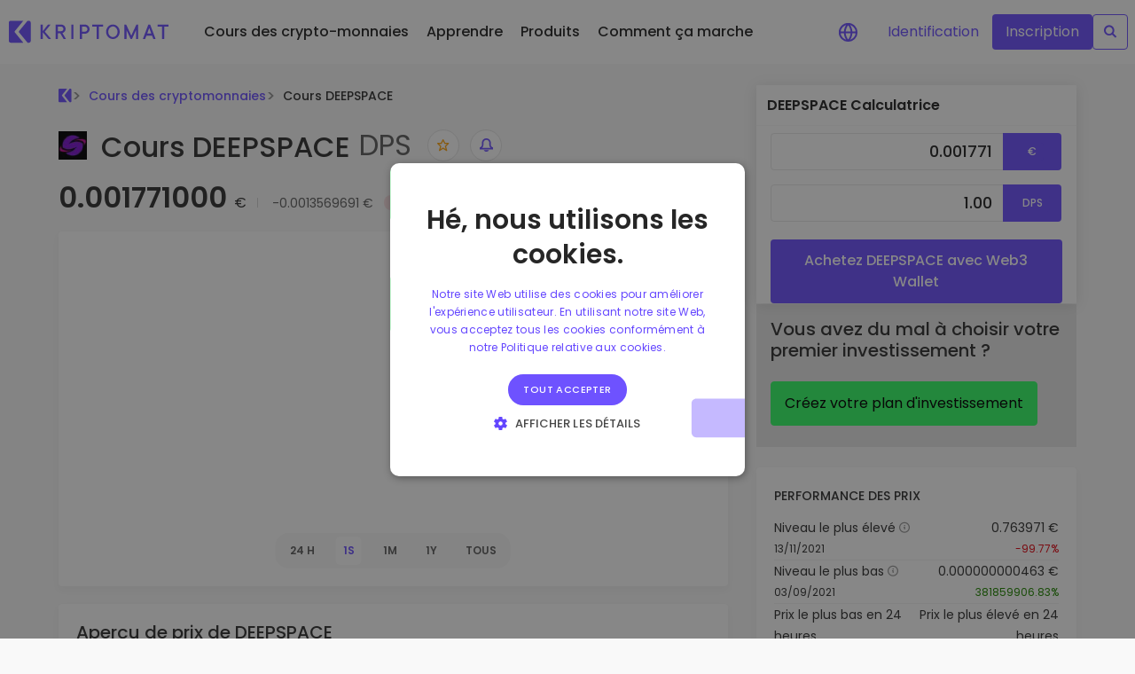

--- FILE ---
content_type: text/css; charset=utf-8
request_url: https://kriptomat.io/_nuxt/socialLinks.A7cwQ653.css
body_size: -417
content:
.social[data-v-b7283a74]{display:flex;gap:32px;margin-bottom:48px}.discord-link img[data-v-b7283a74]{vertical-align:middle}


--- FILE ---
content_type: text/css; charset=utf-8
request_url: https://kriptomat.io/_nuxt/howToBuyBlock.CJg2gR6S.css
body_size: -420
content:
.hover_image[data-v-d7f0a308]{height:auto;max-width:250px}


--- FILE ---
content_type: text/css; charset=utf-8
request_url: https://kriptomat.io/_nuxt/index.B9M_HF21.css
body_size: 16067
content:
.tc-light[data-v-b789aa75],.tc-primary[data-v-b789aa75]{color:#333!important}@media (min-width:576px){.sm\:tc-light[data-v-b789aa75],.sm\:tc-primary[data-v-b789aa75]{color:#333!important}}@media (min-width:768px){.md\:tc-light[data-v-b789aa75],.md\:tc-primary[data-v-b789aa75]{color:#333!important}}@media (min-width:992px){.lg\:tc-light[data-v-b789aa75],.lg\:tc-primary[data-v-b789aa75]{color:#333!important}}@media (min-width:1200px){.xl\:tc-light[data-v-b789aa75],.xl\:tc-primary[data-v-b789aa75]{color:#333!important}}@media (min-width:2000px){.xxl\:tc-light[data-v-b789aa75],.xxl\:tc-primary[data-v-b789aa75]{color:#333!important}}.tc-grey-100[data-v-b789aa75]{color:#e5e5e5!important}.tc-grey-200[data-v-b789aa75]{color:#999!important}.tc-grey-300[data-v-b789aa75]{color:#606060!important}.tc-grey-400[data-v-b789aa75]{color:#333!important}.tc-blue-050[data-v-b789aa75]{color:#ebe7ff!important}.tc-blue-200[data-v-b789aa75]{color:#6e52ff!important}.tc-blue-800[data-v-b789aa75]{color:#154566!important}.tc-blue-grey-500[data-v-b789aa75]{color:#262626!important}.tc-green[data-v-b789aa75]{color:#228900!important}.tc-green-cs[data-v-b789aa75]{color:#228102!important}.tc-green-200[data-v-b789aa75]{color:#37ff68!important}.tc-orange[data-v-b789aa75]{color:#ffa713!important}.tc-red[data-v-b789aa75],.tc-red-cs[data-v-b789aa75]{color:#e50915!important}.tc-white[data-v-b789aa75]{color:#fff!important}.tc-pink[data-v-b789aa75]{color:#ff4aa3}@media (min-width:992px){.hover\:tc-orange[data-v-b789aa75]:hover{color:#ffa713!important}.hover\:tc-pink[data-v-b789aa75]:hover{color:#ff4aa3!important}.hover\:tc-grey-400[data-v-b789aa75]:hover{color:#333!important}}.mr-auto[data-v-b789aa75]{margin-right:auto!important}.ml-auto[data-v-b789aa75]{margin-left:auto!important}.pr-auto[data-v-b789aa75]{padding-right:auto!important}.pl-auto[data-v-b789aa75]{padding-left:auto!important}.mt-0[data-v-b789aa75]{margin-top:0!important}.mb-0[data-v-b789aa75]{margin-bottom:0!important}.mr-0[data-v-b789aa75]{margin-right:0!important}.ml-0[data-v-b789aa75],.mx-0[data-v-b789aa75]{margin-left:0!important}.mx-0[data-v-b789aa75]{margin-right:0!important}.my-0[data-v-b789aa75]{margin-bottom:0!important;margin-top:0!important}.m-0[data-v-b789aa75]{margin:0!important}.pt-0[data-v-b789aa75]{padding-top:0!important}.pb-0[data-v-b789aa75]{padding-bottom:0!important}.pr-0[data-v-b789aa75]{padding-right:0!important}.pl-0[data-v-b789aa75],.px-0[data-v-b789aa75]{padding-left:0!important}.px-0[data-v-b789aa75]{padding-right:0!important}.py-0[data-v-b789aa75]{padding-bottom:0!important;padding-top:0!important}.p-0[data-v-b789aa75]{padding:0!important}.mt-4[data-v-b789aa75]{margin-top:4px!important}.mb-4[data-v-b789aa75]{margin-bottom:4px!important}.mr-4[data-v-b789aa75]{margin-right:4px!important}.ml-4[data-v-b789aa75],.mx-4[data-v-b789aa75]{margin-left:4px!important}.mx-4[data-v-b789aa75]{margin-right:4px!important}.my-4[data-v-b789aa75]{margin-bottom:4px!important;margin-top:4px!important}.m-4[data-v-b789aa75]{margin:4px!important}.pt-4[data-v-b789aa75]{padding-top:4px!important}.pb-4[data-v-b789aa75]{padding-bottom:4px!important}.pr-4[data-v-b789aa75]{padding-right:4px!important}.pl-4[data-v-b789aa75],.px-4[data-v-b789aa75]{padding-left:4px!important}.px-4[data-v-b789aa75]{padding-right:4px!important}.py-4[data-v-b789aa75]{padding-bottom:4px!important;padding-top:4px!important}.p-4[data-v-b789aa75]{padding:4px!important}.mt-8[data-v-b789aa75]{margin-top:8px!important}.mb-8[data-v-b789aa75]{margin-bottom:8px!important}.mr-8[data-v-b789aa75]{margin-right:8px!important}.ml-8[data-v-b789aa75],.mx-8[data-v-b789aa75]{margin-left:8px!important}.mx-8[data-v-b789aa75]{margin-right:8px!important}.my-8[data-v-b789aa75]{margin-bottom:8px!important;margin-top:8px!important}.m-8[data-v-b789aa75]{margin:8px!important}.pt-8[data-v-b789aa75]{padding-top:8px!important}.pb-8[data-v-b789aa75]{padding-bottom:8px!important}.pr-8[data-v-b789aa75]{padding-right:8px!important}.pl-8[data-v-b789aa75],.px-8[data-v-b789aa75]{padding-left:8px!important}.px-8[data-v-b789aa75]{padding-right:8px!important}.py-8[data-v-b789aa75]{padding-bottom:8px!important;padding-top:8px!important}.p-8[data-v-b789aa75]{padding:8px!important}.mt-12[data-v-b789aa75]{margin-top:12px!important}.mb-12[data-v-b789aa75]{margin-bottom:12px!important}.mr-12[data-v-b789aa75]{margin-right:12px!important}.ml-12[data-v-b789aa75],.mx-12[data-v-b789aa75]{margin-left:12px!important}.mx-12[data-v-b789aa75]{margin-right:12px!important}.my-12[data-v-b789aa75]{margin-bottom:12px!important;margin-top:12px!important}.m-12[data-v-b789aa75]{margin:12px!important}.pt-12[data-v-b789aa75]{padding-top:12px!important}.pb-12[data-v-b789aa75]{padding-bottom:12px!important}.pr-12[data-v-b789aa75]{padding-right:12px!important}.pl-12[data-v-b789aa75],.px-12[data-v-b789aa75]{padding-left:12px!important}.px-12[data-v-b789aa75]{padding-right:12px!important}.py-12[data-v-b789aa75]{padding-bottom:12px!important;padding-top:12px!important}.p-12[data-v-b789aa75]{padding:12px!important}.mt-16[data-v-b789aa75]{margin-top:16px!important}.mb-16[data-v-b789aa75]{margin-bottom:16px!important}.mr-16[data-v-b789aa75]{margin-right:16px!important}.ml-16[data-v-b789aa75],.mx-16[data-v-b789aa75]{margin-left:16px!important}.mx-16[data-v-b789aa75]{margin-right:16px!important}.my-16[data-v-b789aa75]{margin-bottom:16px!important;margin-top:16px!important}.m-16[data-v-b789aa75]{margin:16px!important}.pt-16[data-v-b789aa75]{padding-top:16px!important}.pb-16[data-v-b789aa75]{padding-bottom:16px!important}.pr-16[data-v-b789aa75]{padding-right:16px!important}.pl-16[data-v-b789aa75],.px-16[data-v-b789aa75]{padding-left:16px!important}.px-16[data-v-b789aa75]{padding-right:16px!important}.py-16[data-v-b789aa75]{padding-bottom:16px!important;padding-top:16px!important}.p-16[data-v-b789aa75]{padding:16px!important}.mt-20[data-v-b789aa75]{margin-top:20px!important}.mb-20[data-v-b789aa75]{margin-bottom:20px!important}.mr-20[data-v-b789aa75]{margin-right:20px!important}.ml-20[data-v-b789aa75],.mx-20[data-v-b789aa75]{margin-left:20px!important}.mx-20[data-v-b789aa75]{margin-right:20px!important}.my-20[data-v-b789aa75]{margin-bottom:20px!important;margin-top:20px!important}.m-20[data-v-b789aa75]{margin:20px!important}.pt-20[data-v-b789aa75]{padding-top:20px!important}.pb-20[data-v-b789aa75]{padding-bottom:20px!important}.pr-20[data-v-b789aa75]{padding-right:20px!important}.pl-20[data-v-b789aa75],.px-20[data-v-b789aa75]{padding-left:20px!important}.px-20[data-v-b789aa75]{padding-right:20px!important}.py-20[data-v-b789aa75]{padding-bottom:20px!important;padding-top:20px!important}.p-20[data-v-b789aa75]{padding:20px!important}.mt-24[data-v-b789aa75]{margin-top:24px!important}.mb-24[data-v-b789aa75]{margin-bottom:24px!important}.mr-24[data-v-b789aa75]{margin-right:24px!important}.ml-24[data-v-b789aa75],.mx-24[data-v-b789aa75]{margin-left:24px!important}.mx-24[data-v-b789aa75]{margin-right:24px!important}.my-24[data-v-b789aa75]{margin-bottom:24px!important;margin-top:24px!important}.m-24[data-v-b789aa75]{margin:24px!important}.pt-24[data-v-b789aa75]{padding-top:24px!important}.pb-24[data-v-b789aa75]{padding-bottom:24px!important}.pr-24[data-v-b789aa75]{padding-right:24px!important}.pl-24[data-v-b789aa75],.px-24[data-v-b789aa75]{padding-left:24px!important}.px-24[data-v-b789aa75]{padding-right:24px!important}.py-24[data-v-b789aa75]{padding-bottom:24px!important;padding-top:24px!important}.p-24[data-v-b789aa75]{padding:24px!important}.mt-28[data-v-b789aa75]{margin-top:28px!important}.mb-28[data-v-b789aa75]{margin-bottom:28px!important}.mr-28[data-v-b789aa75]{margin-right:28px!important}.ml-28[data-v-b789aa75],.mx-28[data-v-b789aa75]{margin-left:28px!important}.mx-28[data-v-b789aa75]{margin-right:28px!important}.my-28[data-v-b789aa75]{margin-bottom:28px!important;margin-top:28px!important}.m-28[data-v-b789aa75]{margin:28px!important}.pt-28[data-v-b789aa75]{padding-top:28px!important}.pb-28[data-v-b789aa75]{padding-bottom:28px!important}.pr-28[data-v-b789aa75]{padding-right:28px!important}.pl-28[data-v-b789aa75],.px-28[data-v-b789aa75]{padding-left:28px!important}.px-28[data-v-b789aa75]{padding-right:28px!important}.py-28[data-v-b789aa75]{padding-bottom:28px!important;padding-top:28px!important}.p-28[data-v-b789aa75]{padding:28px!important}.mt-32[data-v-b789aa75]{margin-top:32px!important}.mb-32[data-v-b789aa75]{margin-bottom:32px!important}.mr-32[data-v-b789aa75]{margin-right:32px!important}.ml-32[data-v-b789aa75],.mx-32[data-v-b789aa75]{margin-left:32px!important}.mx-32[data-v-b789aa75]{margin-right:32px!important}.my-32[data-v-b789aa75]{margin-bottom:32px!important;margin-top:32px!important}.m-32[data-v-b789aa75]{margin:32px!important}.pt-32[data-v-b789aa75]{padding-top:32px!important}.pb-32[data-v-b789aa75]{padding-bottom:32px!important}.pr-32[data-v-b789aa75]{padding-right:32px!important}.pl-32[data-v-b789aa75],.px-32[data-v-b789aa75]{padding-left:32px!important}.px-32[data-v-b789aa75]{padding-right:32px!important}.py-32[data-v-b789aa75]{padding-bottom:32px!important;padding-top:32px!important}.p-32[data-v-b789aa75]{padding:32px!important}.mt-36[data-v-b789aa75]{margin-top:36px!important}.mb-36[data-v-b789aa75]{margin-bottom:36px!important}.mr-36[data-v-b789aa75]{margin-right:36px!important}.ml-36[data-v-b789aa75],.mx-36[data-v-b789aa75]{margin-left:36px!important}.mx-36[data-v-b789aa75]{margin-right:36px!important}.my-36[data-v-b789aa75]{margin-bottom:36px!important;margin-top:36px!important}.m-36[data-v-b789aa75]{margin:36px!important}.pt-36[data-v-b789aa75]{padding-top:36px!important}.pb-36[data-v-b789aa75]{padding-bottom:36px!important}.pr-36[data-v-b789aa75]{padding-right:36px!important}.pl-36[data-v-b789aa75],.px-36[data-v-b789aa75]{padding-left:36px!important}.px-36[data-v-b789aa75]{padding-right:36px!important}.py-36[data-v-b789aa75]{padding-bottom:36px!important;padding-top:36px!important}.p-36[data-v-b789aa75]{padding:36px!important}.mt-40[data-v-b789aa75]{margin-top:40px!important}.mb-40[data-v-b789aa75]{margin-bottom:40px!important}.mr-40[data-v-b789aa75]{margin-right:40px!important}.ml-40[data-v-b789aa75],.mx-40[data-v-b789aa75]{margin-left:40px!important}.mx-40[data-v-b789aa75]{margin-right:40px!important}.my-40[data-v-b789aa75]{margin-bottom:40px!important;margin-top:40px!important}.m-40[data-v-b789aa75]{margin:40px!important}.pt-40[data-v-b789aa75]{padding-top:40px!important}.pb-40[data-v-b789aa75]{padding-bottom:40px!important}.pr-40[data-v-b789aa75]{padding-right:40px!important}.pl-40[data-v-b789aa75],.px-40[data-v-b789aa75]{padding-left:40px!important}.px-40[data-v-b789aa75]{padding-right:40px!important}.py-40[data-v-b789aa75]{padding-bottom:40px!important;padding-top:40px!important}.p-40[data-v-b789aa75]{padding:40px!important}.mt-44[data-v-b789aa75]{margin-top:44px!important}.mb-44[data-v-b789aa75]{margin-bottom:44px!important}.mr-44[data-v-b789aa75]{margin-right:44px!important}.ml-44[data-v-b789aa75],.mx-44[data-v-b789aa75]{margin-left:44px!important}.mx-44[data-v-b789aa75]{margin-right:44px!important}.my-44[data-v-b789aa75]{margin-bottom:44px!important;margin-top:44px!important}.m-44[data-v-b789aa75]{margin:44px!important}.pt-44[data-v-b789aa75]{padding-top:44px!important}.pb-44[data-v-b789aa75]{padding-bottom:44px!important}.pr-44[data-v-b789aa75]{padding-right:44px!important}.pl-44[data-v-b789aa75],.px-44[data-v-b789aa75]{padding-left:44px!important}.px-44[data-v-b789aa75]{padding-right:44px!important}.py-44[data-v-b789aa75]{padding-bottom:44px!important;padding-top:44px!important}.p-44[data-v-b789aa75]{padding:44px!important}.mt-48[data-v-b789aa75]{margin-top:48px!important}.mb-48[data-v-b789aa75]{margin-bottom:48px!important}.mr-48[data-v-b789aa75]{margin-right:48px!important}.ml-48[data-v-b789aa75],.mx-48[data-v-b789aa75]{margin-left:48px!important}.mx-48[data-v-b789aa75]{margin-right:48px!important}.my-48[data-v-b789aa75]{margin-bottom:48px!important;margin-top:48px!important}.m-48[data-v-b789aa75]{margin:48px!important}.pt-48[data-v-b789aa75]{padding-top:48px!important}.pb-48[data-v-b789aa75]{padding-bottom:48px!important}.pr-48[data-v-b789aa75]{padding-right:48px!important}.pl-48[data-v-b789aa75],.px-48[data-v-b789aa75]{padding-left:48px!important}.px-48[data-v-b789aa75]{padding-right:48px!important}.py-48[data-v-b789aa75]{padding-bottom:48px!important;padding-top:48px!important}.p-48[data-v-b789aa75]{padding:48px!important}.mt-52[data-v-b789aa75]{margin-top:52px!important}.mb-52[data-v-b789aa75]{margin-bottom:52px!important}.mr-52[data-v-b789aa75]{margin-right:52px!important}.ml-52[data-v-b789aa75],.mx-52[data-v-b789aa75]{margin-left:52px!important}.mx-52[data-v-b789aa75]{margin-right:52px!important}.my-52[data-v-b789aa75]{margin-bottom:52px!important;margin-top:52px!important}.m-52[data-v-b789aa75]{margin:52px!important}.pt-52[data-v-b789aa75]{padding-top:52px!important}.pb-52[data-v-b789aa75]{padding-bottom:52px!important}.pr-52[data-v-b789aa75]{padding-right:52px!important}.pl-52[data-v-b789aa75],.px-52[data-v-b789aa75]{padding-left:52px!important}.px-52[data-v-b789aa75]{padding-right:52px!important}.py-52[data-v-b789aa75]{padding-bottom:52px!important;padding-top:52px!important}.p-52[data-v-b789aa75]{padding:52px!important}.mt-56[data-v-b789aa75]{margin-top:56px!important}.mb-56[data-v-b789aa75]{margin-bottom:56px!important}.mr-56[data-v-b789aa75]{margin-right:56px!important}.ml-56[data-v-b789aa75],.mx-56[data-v-b789aa75]{margin-left:56px!important}.mx-56[data-v-b789aa75]{margin-right:56px!important}.my-56[data-v-b789aa75]{margin-bottom:56px!important;margin-top:56px!important}.m-56[data-v-b789aa75]{margin:56px!important}.pt-56[data-v-b789aa75]{padding-top:56px!important}.pb-56[data-v-b789aa75]{padding-bottom:56px!important}.pr-56[data-v-b789aa75]{padding-right:56px!important}.pl-56[data-v-b789aa75],.px-56[data-v-b789aa75]{padding-left:56px!important}.px-56[data-v-b789aa75]{padding-right:56px!important}.py-56[data-v-b789aa75]{padding-bottom:56px!important;padding-top:56px!important}.p-56[data-v-b789aa75]{padding:56px!important}.mt-60[data-v-b789aa75]{margin-top:60px!important}.mb-60[data-v-b789aa75]{margin-bottom:60px!important}.mr-60[data-v-b789aa75]{margin-right:60px!important}.ml-60[data-v-b789aa75],.mx-60[data-v-b789aa75]{margin-left:60px!important}.mx-60[data-v-b789aa75]{margin-right:60px!important}.my-60[data-v-b789aa75]{margin-bottom:60px!important;margin-top:60px!important}.m-60[data-v-b789aa75]{margin:60px!important}.pt-60[data-v-b789aa75]{padding-top:60px!important}.pb-60[data-v-b789aa75]{padding-bottom:60px!important}.pr-60[data-v-b789aa75]{padding-right:60px!important}.pl-60[data-v-b789aa75],.px-60[data-v-b789aa75]{padding-left:60px!important}.px-60[data-v-b789aa75]{padding-right:60px!important}.py-60[data-v-b789aa75]{padding-bottom:60px!important;padding-top:60px!important}.p-60[data-v-b789aa75]{padding:60px!important}.mt-64[data-v-b789aa75]{margin-top:64px!important}.mb-64[data-v-b789aa75]{margin-bottom:64px!important}.mr-64[data-v-b789aa75]{margin-right:64px!important}.ml-64[data-v-b789aa75],.mx-64[data-v-b789aa75]{margin-left:64px!important}.mx-64[data-v-b789aa75]{margin-right:64px!important}.my-64[data-v-b789aa75]{margin-bottom:64px!important;margin-top:64px!important}.m-64[data-v-b789aa75]{margin:64px!important}.pt-64[data-v-b789aa75]{padding-top:64px!important}.pb-64[data-v-b789aa75]{padding-bottom:64px!important}.pr-64[data-v-b789aa75]{padding-right:64px!important}.pl-64[data-v-b789aa75],.px-64[data-v-b789aa75]{padding-left:64px!important}.px-64[data-v-b789aa75]{padding-right:64px!important}.py-64[data-v-b789aa75]{padding-bottom:64px!important;padding-top:64px!important}.p-64[data-v-b789aa75]{padding:64px!important}.mt-68[data-v-b789aa75]{margin-top:68px!important}.mb-68[data-v-b789aa75]{margin-bottom:68px!important}.mr-68[data-v-b789aa75]{margin-right:68px!important}.ml-68[data-v-b789aa75],.mx-68[data-v-b789aa75]{margin-left:68px!important}.mx-68[data-v-b789aa75]{margin-right:68px!important}.my-68[data-v-b789aa75]{margin-bottom:68px!important;margin-top:68px!important}.m-68[data-v-b789aa75]{margin:68px!important}.pt-68[data-v-b789aa75]{padding-top:68px!important}.pb-68[data-v-b789aa75]{padding-bottom:68px!important}.pr-68[data-v-b789aa75]{padding-right:68px!important}.pl-68[data-v-b789aa75],.px-68[data-v-b789aa75]{padding-left:68px!important}.px-68[data-v-b789aa75]{padding-right:68px!important}.py-68[data-v-b789aa75]{padding-bottom:68px!important;padding-top:68px!important}.p-68[data-v-b789aa75]{padding:68px!important}.mt-72[data-v-b789aa75]{margin-top:72px!important}.mb-72[data-v-b789aa75]{margin-bottom:72px!important}.mr-72[data-v-b789aa75]{margin-right:72px!important}.ml-72[data-v-b789aa75],.mx-72[data-v-b789aa75]{margin-left:72px!important}.mx-72[data-v-b789aa75]{margin-right:72px!important}.my-72[data-v-b789aa75]{margin-bottom:72px!important;margin-top:72px!important}.m-72[data-v-b789aa75]{margin:72px!important}.pt-72[data-v-b789aa75]{padding-top:72px!important}.pb-72[data-v-b789aa75]{padding-bottom:72px!important}.pr-72[data-v-b789aa75]{padding-right:72px!important}.pl-72[data-v-b789aa75],.px-72[data-v-b789aa75]{padding-left:72px!important}.px-72[data-v-b789aa75]{padding-right:72px!important}.py-72[data-v-b789aa75]{padding-bottom:72px!important;padding-top:72px!important}.p-72[data-v-b789aa75]{padding:72px!important}.mt-76[data-v-b789aa75]{margin-top:76px!important}.mb-76[data-v-b789aa75]{margin-bottom:76px!important}.mr-76[data-v-b789aa75]{margin-right:76px!important}.ml-76[data-v-b789aa75],.mx-76[data-v-b789aa75]{margin-left:76px!important}.mx-76[data-v-b789aa75]{margin-right:76px!important}.my-76[data-v-b789aa75]{margin-bottom:76px!important;margin-top:76px!important}.m-76[data-v-b789aa75]{margin:76px!important}.pt-76[data-v-b789aa75]{padding-top:76px!important}.pb-76[data-v-b789aa75]{padding-bottom:76px!important}.pr-76[data-v-b789aa75]{padding-right:76px!important}.pl-76[data-v-b789aa75],.px-76[data-v-b789aa75]{padding-left:76px!important}.px-76[data-v-b789aa75]{padding-right:76px!important}.py-76[data-v-b789aa75]{padding-bottom:76px!important;padding-top:76px!important}.p-76[data-v-b789aa75]{padding:76px!important}.mt-80[data-v-b789aa75]{margin-top:80px!important}.mb-80[data-v-b789aa75]{margin-bottom:80px!important}.mr-80[data-v-b789aa75]{margin-right:80px!important}.ml-80[data-v-b789aa75],.mx-80[data-v-b789aa75]{margin-left:80px!important}.mx-80[data-v-b789aa75]{margin-right:80px!important}.my-80[data-v-b789aa75]{margin-bottom:80px!important;margin-top:80px!important}.m-80[data-v-b789aa75]{margin:80px!important}.pt-80[data-v-b789aa75]{padding-top:80px!important}.pb-80[data-v-b789aa75]{padding-bottom:80px!important}.pr-80[data-v-b789aa75]{padding-right:80px!important}.pl-80[data-v-b789aa75],.px-80[data-v-b789aa75]{padding-left:80px!important}.px-80[data-v-b789aa75]{padding-right:80px!important}.py-80[data-v-b789aa75]{padding-bottom:80px!important;padding-top:80px!important}.p-80[data-v-b789aa75]{padding:80px!important}.mt-84[data-v-b789aa75]{margin-top:84px!important}.mb-84[data-v-b789aa75]{margin-bottom:84px!important}.mr-84[data-v-b789aa75]{margin-right:84px!important}.ml-84[data-v-b789aa75],.mx-84[data-v-b789aa75]{margin-left:84px!important}.mx-84[data-v-b789aa75]{margin-right:84px!important}.my-84[data-v-b789aa75]{margin-bottom:84px!important;margin-top:84px!important}.m-84[data-v-b789aa75]{margin:84px!important}.pt-84[data-v-b789aa75]{padding-top:84px!important}.pb-84[data-v-b789aa75]{padding-bottom:84px!important}.pr-84[data-v-b789aa75]{padding-right:84px!important}.pl-84[data-v-b789aa75],.px-84[data-v-b789aa75]{padding-left:84px!important}.px-84[data-v-b789aa75]{padding-right:84px!important}.py-84[data-v-b789aa75]{padding-bottom:84px!important;padding-top:84px!important}.p-84[data-v-b789aa75]{padding:84px!important}.mt-88[data-v-b789aa75]{margin-top:88px!important}.mb-88[data-v-b789aa75]{margin-bottom:88px!important}.mr-88[data-v-b789aa75]{margin-right:88px!important}.ml-88[data-v-b789aa75],.mx-88[data-v-b789aa75]{margin-left:88px!important}.mx-88[data-v-b789aa75]{margin-right:88px!important}.my-88[data-v-b789aa75]{margin-bottom:88px!important;margin-top:88px!important}.m-88[data-v-b789aa75]{margin:88px!important}.pt-88[data-v-b789aa75]{padding-top:88px!important}.pb-88[data-v-b789aa75]{padding-bottom:88px!important}.pr-88[data-v-b789aa75]{padding-right:88px!important}.pl-88[data-v-b789aa75],.px-88[data-v-b789aa75]{padding-left:88px!important}.px-88[data-v-b789aa75]{padding-right:88px!important}.py-88[data-v-b789aa75]{padding-bottom:88px!important;padding-top:88px!important}.p-88[data-v-b789aa75]{padding:88px!important}.mt-92[data-v-b789aa75]{margin-top:92px!important}.mb-92[data-v-b789aa75]{margin-bottom:92px!important}.mr-92[data-v-b789aa75]{margin-right:92px!important}.ml-92[data-v-b789aa75],.mx-92[data-v-b789aa75]{margin-left:92px!important}.mx-92[data-v-b789aa75]{margin-right:92px!important}.my-92[data-v-b789aa75]{margin-bottom:92px!important;margin-top:92px!important}.m-92[data-v-b789aa75]{margin:92px!important}.pt-92[data-v-b789aa75]{padding-top:92px!important}.pb-92[data-v-b789aa75]{padding-bottom:92px!important}.pr-92[data-v-b789aa75]{padding-right:92px!important}.pl-92[data-v-b789aa75],.px-92[data-v-b789aa75]{padding-left:92px!important}.px-92[data-v-b789aa75]{padding-right:92px!important}.py-92[data-v-b789aa75]{padding-bottom:92px!important;padding-top:92px!important}.p-92[data-v-b789aa75]{padding:92px!important}.mt-96[data-v-b789aa75]{margin-top:96px!important}.mb-96[data-v-b789aa75]{margin-bottom:96px!important}.mr-96[data-v-b789aa75]{margin-right:96px!important}.ml-96[data-v-b789aa75],.mx-96[data-v-b789aa75]{margin-left:96px!important}.mx-96[data-v-b789aa75]{margin-right:96px!important}.my-96[data-v-b789aa75]{margin-bottom:96px!important;margin-top:96px!important}.m-96[data-v-b789aa75]{margin:96px!important}.pt-96[data-v-b789aa75]{padding-top:96px!important}.pb-96[data-v-b789aa75]{padding-bottom:96px!important}.pr-96[data-v-b789aa75]{padding-right:96px!important}.pl-96[data-v-b789aa75],.px-96[data-v-b789aa75]{padding-left:96px!important}.px-96[data-v-b789aa75]{padding-right:96px!important}.py-96[data-v-b789aa75]{padding-bottom:96px!important;padding-top:96px!important}.p-96[data-v-b789aa75]{padding:96px!important}.mt-n0[data-v-b789aa75]{margin-top:0!important}.mb-n0[data-v-b789aa75]{margin-bottom:0!important}.mr-n0[data-v-b789aa75]{margin-right:0!important}.ml-n0[data-v-b789aa75],.mx-n0[data-v-b789aa75]{margin-left:0!important}.mx-n0[data-v-b789aa75]{margin-right:0!important}.mt-n4[data-v-b789aa75]{margin-top:-4px!important}.mb-n4[data-v-b789aa75]{margin-bottom:-4px!important}.mr-n4[data-v-b789aa75]{margin-right:-4px!important}.ml-n4[data-v-b789aa75],.mx-n4[data-v-b789aa75]{margin-left:-4px!important}.mx-n4[data-v-b789aa75]{margin-right:-4px!important}.mt-n8[data-v-b789aa75]{margin-top:-8px!important}.mb-n8[data-v-b789aa75]{margin-bottom:-8px!important}.mr-n8[data-v-b789aa75]{margin-right:-8px!important}.ml-n8[data-v-b789aa75],.mx-n8[data-v-b789aa75]{margin-left:-8px!important}.mx-n8[data-v-b789aa75]{margin-right:-8px!important}.mt-n12[data-v-b789aa75]{margin-top:-12px!important}.mb-n12[data-v-b789aa75]{margin-bottom:-12px!important}.mr-n12[data-v-b789aa75]{margin-right:-12px!important}.ml-n12[data-v-b789aa75],.mx-n12[data-v-b789aa75]{margin-left:-12px!important}.mx-n12[data-v-b789aa75]{margin-right:-12px!important}.mt-n16[data-v-b789aa75]{margin-top:-16px!important}.mb-n16[data-v-b789aa75]{margin-bottom:-16px!important}.mr-n16[data-v-b789aa75]{margin-right:-16px!important}.ml-n16[data-v-b789aa75],.mx-n16[data-v-b789aa75]{margin-left:-16px!important}.mx-n16[data-v-b789aa75]{margin-right:-16px!important}.mt-1[data-v-b789aa75]{margin-top:1px!important}.mb-1[data-v-b789aa75]{margin-bottom:1px!important}.mt-n1[data-v-b789aa75]{margin-top:-1px!important}.mb-n1[data-v-b789aa75]{margin-bottom:-1px!important}.mt-2[data-v-b789aa75]{margin-top:2px!important}.mb-2[data-v-b789aa75]{margin-bottom:2px!important}.mt-n2[data-v-b789aa75]{margin-top:-2px!important}.mb-n2[data-v-b789aa75]{margin-bottom:-2px!important}.mt-3[data-v-b789aa75]{margin-top:3px!important}.mb-3[data-v-b789aa75]{margin-bottom:3px!important}.mt-n3[data-v-b789aa75]{margin-top:-3px!important}.mb-n3[data-v-b789aa75]{margin-bottom:-3px!important}@media (min-width:576px){.sm\:mr-auto[data-v-b789aa75]{margin-right:auto!important}.sm\:ml-auto[data-v-b789aa75]{margin-left:auto!important}.sm\:pr-auto[data-v-b789aa75]{padding-right:auto!important}.sm\:pl-auto[data-v-b789aa75]{padding-left:auto!important}.sm\:mt-0[data-v-b789aa75]{margin-top:0!important}.sm\:mb-0[data-v-b789aa75]{margin-bottom:0!important}.sm\:mr-0[data-v-b789aa75]{margin-right:0!important}.sm\:ml-0[data-v-b789aa75],.sm\:mx-0[data-v-b789aa75]{margin-left:0!important}.sm\:mx-0[data-v-b789aa75]{margin-right:0!important}.sm\:my-0[data-v-b789aa75]{margin-bottom:0!important;margin-top:0!important}.sm\:m-0[data-v-b789aa75]{margin:0!important}.sm\:pt-0[data-v-b789aa75]{padding-top:0!important}.sm\:pb-0[data-v-b789aa75]{padding-bottom:0!important}.sm\:pr-0[data-v-b789aa75]{padding-right:0!important}.sm\:pl-0[data-v-b789aa75],.sm\:px-0[data-v-b789aa75]{padding-left:0!important}.sm\:px-0[data-v-b789aa75]{padding-right:0!important}.sm\:py-0[data-v-b789aa75]{padding-bottom:0!important;padding-top:0!important}.sm\:p-0[data-v-b789aa75]{padding:0!important}.sm\:mt-4[data-v-b789aa75]{margin-top:4px!important}.sm\:mb-4[data-v-b789aa75]{margin-bottom:4px!important}.sm\:mr-4[data-v-b789aa75]{margin-right:4px!important}.sm\:ml-4[data-v-b789aa75],.sm\:mx-4[data-v-b789aa75]{margin-left:4px!important}.sm\:mx-4[data-v-b789aa75]{margin-right:4px!important}.sm\:my-4[data-v-b789aa75]{margin-bottom:4px!important;margin-top:4px!important}.sm\:m-4[data-v-b789aa75]{margin:4px!important}.sm\:pt-4[data-v-b789aa75]{padding-top:4px!important}.sm\:pb-4[data-v-b789aa75]{padding-bottom:4px!important}.sm\:pr-4[data-v-b789aa75]{padding-right:4px!important}.sm\:pl-4[data-v-b789aa75],.sm\:px-4[data-v-b789aa75]{padding-left:4px!important}.sm\:px-4[data-v-b789aa75]{padding-right:4px!important}.sm\:py-4[data-v-b789aa75]{padding-bottom:4px!important;padding-top:4px!important}.sm\:p-4[data-v-b789aa75]{padding:4px!important}.sm\:mt-8[data-v-b789aa75]{margin-top:8px!important}.sm\:mb-8[data-v-b789aa75]{margin-bottom:8px!important}.sm\:mr-8[data-v-b789aa75]{margin-right:8px!important}.sm\:ml-8[data-v-b789aa75],.sm\:mx-8[data-v-b789aa75]{margin-left:8px!important}.sm\:mx-8[data-v-b789aa75]{margin-right:8px!important}.sm\:my-8[data-v-b789aa75]{margin-bottom:8px!important;margin-top:8px!important}.sm\:m-8[data-v-b789aa75]{margin:8px!important}.sm\:pt-8[data-v-b789aa75]{padding-top:8px!important}.sm\:pb-8[data-v-b789aa75]{padding-bottom:8px!important}.sm\:pr-8[data-v-b789aa75]{padding-right:8px!important}.sm\:pl-8[data-v-b789aa75],.sm\:px-8[data-v-b789aa75]{padding-left:8px!important}.sm\:px-8[data-v-b789aa75]{padding-right:8px!important}.sm\:py-8[data-v-b789aa75]{padding-bottom:8px!important;padding-top:8px!important}.sm\:p-8[data-v-b789aa75]{padding:8px!important}.sm\:mt-12[data-v-b789aa75]{margin-top:12px!important}.sm\:mb-12[data-v-b789aa75]{margin-bottom:12px!important}.sm\:mr-12[data-v-b789aa75]{margin-right:12px!important}.sm\:ml-12[data-v-b789aa75],.sm\:mx-12[data-v-b789aa75]{margin-left:12px!important}.sm\:mx-12[data-v-b789aa75]{margin-right:12px!important}.sm\:my-12[data-v-b789aa75]{margin-bottom:12px!important;margin-top:12px!important}.sm\:m-12[data-v-b789aa75]{margin:12px!important}.sm\:pt-12[data-v-b789aa75]{padding-top:12px!important}.sm\:pb-12[data-v-b789aa75]{padding-bottom:12px!important}.sm\:pr-12[data-v-b789aa75]{padding-right:12px!important}.sm\:pl-12[data-v-b789aa75],.sm\:px-12[data-v-b789aa75]{padding-left:12px!important}.sm\:px-12[data-v-b789aa75]{padding-right:12px!important}.sm\:py-12[data-v-b789aa75]{padding-bottom:12px!important;padding-top:12px!important}.sm\:p-12[data-v-b789aa75]{padding:12px!important}.sm\:mt-16[data-v-b789aa75]{margin-top:16px!important}.sm\:mb-16[data-v-b789aa75]{margin-bottom:16px!important}.sm\:mr-16[data-v-b789aa75]{margin-right:16px!important}.sm\:ml-16[data-v-b789aa75],.sm\:mx-16[data-v-b789aa75]{margin-left:16px!important}.sm\:mx-16[data-v-b789aa75]{margin-right:16px!important}.sm\:my-16[data-v-b789aa75]{margin-bottom:16px!important;margin-top:16px!important}.sm\:m-16[data-v-b789aa75]{margin:16px!important}.sm\:pt-16[data-v-b789aa75]{padding-top:16px!important}.sm\:pb-16[data-v-b789aa75]{padding-bottom:16px!important}.sm\:pr-16[data-v-b789aa75]{padding-right:16px!important}.sm\:pl-16[data-v-b789aa75],.sm\:px-16[data-v-b789aa75]{padding-left:16px!important}.sm\:px-16[data-v-b789aa75]{padding-right:16px!important}.sm\:py-16[data-v-b789aa75]{padding-bottom:16px!important;padding-top:16px!important}.sm\:p-16[data-v-b789aa75]{padding:16px!important}.sm\:mt-20[data-v-b789aa75]{margin-top:20px!important}.sm\:mb-20[data-v-b789aa75]{margin-bottom:20px!important}.sm\:mr-20[data-v-b789aa75]{margin-right:20px!important}.sm\:ml-20[data-v-b789aa75],.sm\:mx-20[data-v-b789aa75]{margin-left:20px!important}.sm\:mx-20[data-v-b789aa75]{margin-right:20px!important}.sm\:my-20[data-v-b789aa75]{margin-bottom:20px!important;margin-top:20px!important}.sm\:m-20[data-v-b789aa75]{margin:20px!important}.sm\:pt-20[data-v-b789aa75]{padding-top:20px!important}.sm\:pb-20[data-v-b789aa75]{padding-bottom:20px!important}.sm\:pr-20[data-v-b789aa75]{padding-right:20px!important}.sm\:pl-20[data-v-b789aa75],.sm\:px-20[data-v-b789aa75]{padding-left:20px!important}.sm\:px-20[data-v-b789aa75]{padding-right:20px!important}.sm\:py-20[data-v-b789aa75]{padding-bottom:20px!important;padding-top:20px!important}.sm\:p-20[data-v-b789aa75]{padding:20px!important}.sm\:mt-24[data-v-b789aa75]{margin-top:24px!important}.sm\:mb-24[data-v-b789aa75]{margin-bottom:24px!important}.sm\:mr-24[data-v-b789aa75]{margin-right:24px!important}.sm\:ml-24[data-v-b789aa75],.sm\:mx-24[data-v-b789aa75]{margin-left:24px!important}.sm\:mx-24[data-v-b789aa75]{margin-right:24px!important}.sm\:my-24[data-v-b789aa75]{margin-bottom:24px!important;margin-top:24px!important}.sm\:m-24[data-v-b789aa75]{margin:24px!important}.sm\:pt-24[data-v-b789aa75]{padding-top:24px!important}.sm\:pb-24[data-v-b789aa75]{padding-bottom:24px!important}.sm\:pr-24[data-v-b789aa75]{padding-right:24px!important}.sm\:pl-24[data-v-b789aa75],.sm\:px-24[data-v-b789aa75]{padding-left:24px!important}.sm\:px-24[data-v-b789aa75]{padding-right:24px!important}.sm\:py-24[data-v-b789aa75]{padding-bottom:24px!important;padding-top:24px!important}.sm\:p-24[data-v-b789aa75]{padding:24px!important}.sm\:mt-28[data-v-b789aa75]{margin-top:28px!important}.sm\:mb-28[data-v-b789aa75]{margin-bottom:28px!important}.sm\:mr-28[data-v-b789aa75]{margin-right:28px!important}.sm\:ml-28[data-v-b789aa75],.sm\:mx-28[data-v-b789aa75]{margin-left:28px!important}.sm\:mx-28[data-v-b789aa75]{margin-right:28px!important}.sm\:my-28[data-v-b789aa75]{margin-bottom:28px!important;margin-top:28px!important}.sm\:m-28[data-v-b789aa75]{margin:28px!important}.sm\:pt-28[data-v-b789aa75]{padding-top:28px!important}.sm\:pb-28[data-v-b789aa75]{padding-bottom:28px!important}.sm\:pr-28[data-v-b789aa75]{padding-right:28px!important}.sm\:pl-28[data-v-b789aa75],.sm\:px-28[data-v-b789aa75]{padding-left:28px!important}.sm\:px-28[data-v-b789aa75]{padding-right:28px!important}.sm\:py-28[data-v-b789aa75]{padding-bottom:28px!important;padding-top:28px!important}.sm\:p-28[data-v-b789aa75]{padding:28px!important}.sm\:mt-32[data-v-b789aa75]{margin-top:32px!important}.sm\:mb-32[data-v-b789aa75]{margin-bottom:32px!important}.sm\:mr-32[data-v-b789aa75]{margin-right:32px!important}.sm\:ml-32[data-v-b789aa75],.sm\:mx-32[data-v-b789aa75]{margin-left:32px!important}.sm\:mx-32[data-v-b789aa75]{margin-right:32px!important}.sm\:my-32[data-v-b789aa75]{margin-bottom:32px!important;margin-top:32px!important}.sm\:m-32[data-v-b789aa75]{margin:32px!important}.sm\:pt-32[data-v-b789aa75]{padding-top:32px!important}.sm\:pb-32[data-v-b789aa75]{padding-bottom:32px!important}.sm\:pr-32[data-v-b789aa75]{padding-right:32px!important}.sm\:pl-32[data-v-b789aa75],.sm\:px-32[data-v-b789aa75]{padding-left:32px!important}.sm\:px-32[data-v-b789aa75]{padding-right:32px!important}.sm\:py-32[data-v-b789aa75]{padding-bottom:32px!important;padding-top:32px!important}.sm\:p-32[data-v-b789aa75]{padding:32px!important}.sm\:mt-36[data-v-b789aa75]{margin-top:36px!important}.sm\:mb-36[data-v-b789aa75]{margin-bottom:36px!important}.sm\:mr-36[data-v-b789aa75]{margin-right:36px!important}.sm\:ml-36[data-v-b789aa75],.sm\:mx-36[data-v-b789aa75]{margin-left:36px!important}.sm\:mx-36[data-v-b789aa75]{margin-right:36px!important}.sm\:my-36[data-v-b789aa75]{margin-bottom:36px!important;margin-top:36px!important}.sm\:m-36[data-v-b789aa75]{margin:36px!important}.sm\:pt-36[data-v-b789aa75]{padding-top:36px!important}.sm\:pb-36[data-v-b789aa75]{padding-bottom:36px!important}.sm\:pr-36[data-v-b789aa75]{padding-right:36px!important}.sm\:pl-36[data-v-b789aa75],.sm\:px-36[data-v-b789aa75]{padding-left:36px!important}.sm\:px-36[data-v-b789aa75]{padding-right:36px!important}.sm\:py-36[data-v-b789aa75]{padding-bottom:36px!important;padding-top:36px!important}.sm\:p-36[data-v-b789aa75]{padding:36px!important}.sm\:mt-40[data-v-b789aa75]{margin-top:40px!important}.sm\:mb-40[data-v-b789aa75]{margin-bottom:40px!important}.sm\:mr-40[data-v-b789aa75]{margin-right:40px!important}.sm\:ml-40[data-v-b789aa75],.sm\:mx-40[data-v-b789aa75]{margin-left:40px!important}.sm\:mx-40[data-v-b789aa75]{margin-right:40px!important}.sm\:my-40[data-v-b789aa75]{margin-bottom:40px!important;margin-top:40px!important}.sm\:m-40[data-v-b789aa75]{margin:40px!important}.sm\:pt-40[data-v-b789aa75]{padding-top:40px!important}.sm\:pb-40[data-v-b789aa75]{padding-bottom:40px!important}.sm\:pr-40[data-v-b789aa75]{padding-right:40px!important}.sm\:pl-40[data-v-b789aa75],.sm\:px-40[data-v-b789aa75]{padding-left:40px!important}.sm\:px-40[data-v-b789aa75]{padding-right:40px!important}.sm\:py-40[data-v-b789aa75]{padding-bottom:40px!important;padding-top:40px!important}.sm\:p-40[data-v-b789aa75]{padding:40px!important}.sm\:mt-44[data-v-b789aa75]{margin-top:44px!important}.sm\:mb-44[data-v-b789aa75]{margin-bottom:44px!important}.sm\:mr-44[data-v-b789aa75]{margin-right:44px!important}.sm\:ml-44[data-v-b789aa75],.sm\:mx-44[data-v-b789aa75]{margin-left:44px!important}.sm\:mx-44[data-v-b789aa75]{margin-right:44px!important}.sm\:my-44[data-v-b789aa75]{margin-bottom:44px!important;margin-top:44px!important}.sm\:m-44[data-v-b789aa75]{margin:44px!important}.sm\:pt-44[data-v-b789aa75]{padding-top:44px!important}.sm\:pb-44[data-v-b789aa75]{padding-bottom:44px!important}.sm\:pr-44[data-v-b789aa75]{padding-right:44px!important}.sm\:pl-44[data-v-b789aa75],.sm\:px-44[data-v-b789aa75]{padding-left:44px!important}.sm\:px-44[data-v-b789aa75]{padding-right:44px!important}.sm\:py-44[data-v-b789aa75]{padding-bottom:44px!important;padding-top:44px!important}.sm\:p-44[data-v-b789aa75]{padding:44px!important}.sm\:mt-48[data-v-b789aa75]{margin-top:48px!important}.sm\:mb-48[data-v-b789aa75]{margin-bottom:48px!important}.sm\:mr-48[data-v-b789aa75]{margin-right:48px!important}.sm\:ml-48[data-v-b789aa75],.sm\:mx-48[data-v-b789aa75]{margin-left:48px!important}.sm\:mx-48[data-v-b789aa75]{margin-right:48px!important}.sm\:my-48[data-v-b789aa75]{margin-bottom:48px!important;margin-top:48px!important}.sm\:m-48[data-v-b789aa75]{margin:48px!important}.sm\:pt-48[data-v-b789aa75]{padding-top:48px!important}.sm\:pb-48[data-v-b789aa75]{padding-bottom:48px!important}.sm\:pr-48[data-v-b789aa75]{padding-right:48px!important}.sm\:pl-48[data-v-b789aa75],.sm\:px-48[data-v-b789aa75]{padding-left:48px!important}.sm\:px-48[data-v-b789aa75]{padding-right:48px!important}.sm\:py-48[data-v-b789aa75]{padding-bottom:48px!important;padding-top:48px!important}.sm\:p-48[data-v-b789aa75]{padding:48px!important}.sm\:mt-52[data-v-b789aa75]{margin-top:52px!important}.sm\:mb-52[data-v-b789aa75]{margin-bottom:52px!important}.sm\:mr-52[data-v-b789aa75]{margin-right:52px!important}.sm\:ml-52[data-v-b789aa75],.sm\:mx-52[data-v-b789aa75]{margin-left:52px!important}.sm\:mx-52[data-v-b789aa75]{margin-right:52px!important}.sm\:my-52[data-v-b789aa75]{margin-bottom:52px!important;margin-top:52px!important}.sm\:m-52[data-v-b789aa75]{margin:52px!important}.sm\:pt-52[data-v-b789aa75]{padding-top:52px!important}.sm\:pb-52[data-v-b789aa75]{padding-bottom:52px!important}.sm\:pr-52[data-v-b789aa75]{padding-right:52px!important}.sm\:pl-52[data-v-b789aa75],.sm\:px-52[data-v-b789aa75]{padding-left:52px!important}.sm\:px-52[data-v-b789aa75]{padding-right:52px!important}.sm\:py-52[data-v-b789aa75]{padding-bottom:52px!important;padding-top:52px!important}.sm\:p-52[data-v-b789aa75]{padding:52px!important}.sm\:mt-56[data-v-b789aa75]{margin-top:56px!important}.sm\:mb-56[data-v-b789aa75]{margin-bottom:56px!important}.sm\:mr-56[data-v-b789aa75]{margin-right:56px!important}.sm\:ml-56[data-v-b789aa75],.sm\:mx-56[data-v-b789aa75]{margin-left:56px!important}.sm\:mx-56[data-v-b789aa75]{margin-right:56px!important}.sm\:my-56[data-v-b789aa75]{margin-bottom:56px!important;margin-top:56px!important}.sm\:m-56[data-v-b789aa75]{margin:56px!important}.sm\:pt-56[data-v-b789aa75]{padding-top:56px!important}.sm\:pb-56[data-v-b789aa75]{padding-bottom:56px!important}.sm\:pr-56[data-v-b789aa75]{padding-right:56px!important}.sm\:pl-56[data-v-b789aa75],.sm\:px-56[data-v-b789aa75]{padding-left:56px!important}.sm\:px-56[data-v-b789aa75]{padding-right:56px!important}.sm\:py-56[data-v-b789aa75]{padding-bottom:56px!important;padding-top:56px!important}.sm\:p-56[data-v-b789aa75]{padding:56px!important}.sm\:mt-60[data-v-b789aa75]{margin-top:60px!important}.sm\:mb-60[data-v-b789aa75]{margin-bottom:60px!important}.sm\:mr-60[data-v-b789aa75]{margin-right:60px!important}.sm\:ml-60[data-v-b789aa75],.sm\:mx-60[data-v-b789aa75]{margin-left:60px!important}.sm\:mx-60[data-v-b789aa75]{margin-right:60px!important}.sm\:my-60[data-v-b789aa75]{margin-bottom:60px!important;margin-top:60px!important}.sm\:m-60[data-v-b789aa75]{margin:60px!important}.sm\:pt-60[data-v-b789aa75]{padding-top:60px!important}.sm\:pb-60[data-v-b789aa75]{padding-bottom:60px!important}.sm\:pr-60[data-v-b789aa75]{padding-right:60px!important}.sm\:pl-60[data-v-b789aa75],.sm\:px-60[data-v-b789aa75]{padding-left:60px!important}.sm\:px-60[data-v-b789aa75]{padding-right:60px!important}.sm\:py-60[data-v-b789aa75]{padding-bottom:60px!important;padding-top:60px!important}.sm\:p-60[data-v-b789aa75]{padding:60px!important}.sm\:mt-64[data-v-b789aa75]{margin-top:64px!important}.sm\:mb-64[data-v-b789aa75]{margin-bottom:64px!important}.sm\:mr-64[data-v-b789aa75]{margin-right:64px!important}.sm\:ml-64[data-v-b789aa75],.sm\:mx-64[data-v-b789aa75]{margin-left:64px!important}.sm\:mx-64[data-v-b789aa75]{margin-right:64px!important}.sm\:my-64[data-v-b789aa75]{margin-bottom:64px!important;margin-top:64px!important}.sm\:m-64[data-v-b789aa75]{margin:64px!important}.sm\:pt-64[data-v-b789aa75]{padding-top:64px!important}.sm\:pb-64[data-v-b789aa75]{padding-bottom:64px!important}.sm\:pr-64[data-v-b789aa75]{padding-right:64px!important}.sm\:pl-64[data-v-b789aa75],.sm\:px-64[data-v-b789aa75]{padding-left:64px!important}.sm\:px-64[data-v-b789aa75]{padding-right:64px!important}.sm\:py-64[data-v-b789aa75]{padding-bottom:64px!important;padding-top:64px!important}.sm\:p-64[data-v-b789aa75]{padding:64px!important}.sm\:mt-68[data-v-b789aa75]{margin-top:68px!important}.sm\:mb-68[data-v-b789aa75]{margin-bottom:68px!important}.sm\:mr-68[data-v-b789aa75]{margin-right:68px!important}.sm\:ml-68[data-v-b789aa75],.sm\:mx-68[data-v-b789aa75]{margin-left:68px!important}.sm\:mx-68[data-v-b789aa75]{margin-right:68px!important}.sm\:my-68[data-v-b789aa75]{margin-bottom:68px!important;margin-top:68px!important}.sm\:m-68[data-v-b789aa75]{margin:68px!important}.sm\:pt-68[data-v-b789aa75]{padding-top:68px!important}.sm\:pb-68[data-v-b789aa75]{padding-bottom:68px!important}.sm\:pr-68[data-v-b789aa75]{padding-right:68px!important}.sm\:pl-68[data-v-b789aa75],.sm\:px-68[data-v-b789aa75]{padding-left:68px!important}.sm\:px-68[data-v-b789aa75]{padding-right:68px!important}.sm\:py-68[data-v-b789aa75]{padding-bottom:68px!important;padding-top:68px!important}.sm\:p-68[data-v-b789aa75]{padding:68px!important}.sm\:mt-72[data-v-b789aa75]{margin-top:72px!important}.sm\:mb-72[data-v-b789aa75]{margin-bottom:72px!important}.sm\:mr-72[data-v-b789aa75]{margin-right:72px!important}.sm\:ml-72[data-v-b789aa75],.sm\:mx-72[data-v-b789aa75]{margin-left:72px!important}.sm\:mx-72[data-v-b789aa75]{margin-right:72px!important}.sm\:my-72[data-v-b789aa75]{margin-bottom:72px!important;margin-top:72px!important}.sm\:m-72[data-v-b789aa75]{margin:72px!important}.sm\:pt-72[data-v-b789aa75]{padding-top:72px!important}.sm\:pb-72[data-v-b789aa75]{padding-bottom:72px!important}.sm\:pr-72[data-v-b789aa75]{padding-right:72px!important}.sm\:pl-72[data-v-b789aa75],.sm\:px-72[data-v-b789aa75]{padding-left:72px!important}.sm\:px-72[data-v-b789aa75]{padding-right:72px!important}.sm\:py-72[data-v-b789aa75]{padding-bottom:72px!important;padding-top:72px!important}.sm\:p-72[data-v-b789aa75]{padding:72px!important}.sm\:mt-76[data-v-b789aa75]{margin-top:76px!important}.sm\:mb-76[data-v-b789aa75]{margin-bottom:76px!important}.sm\:mr-76[data-v-b789aa75]{margin-right:76px!important}.sm\:ml-76[data-v-b789aa75],.sm\:mx-76[data-v-b789aa75]{margin-left:76px!important}.sm\:mx-76[data-v-b789aa75]{margin-right:76px!important}.sm\:my-76[data-v-b789aa75]{margin-bottom:76px!important;margin-top:76px!important}.sm\:m-76[data-v-b789aa75]{margin:76px!important}.sm\:pt-76[data-v-b789aa75]{padding-top:76px!important}.sm\:pb-76[data-v-b789aa75]{padding-bottom:76px!important}.sm\:pr-76[data-v-b789aa75]{padding-right:76px!important}.sm\:pl-76[data-v-b789aa75],.sm\:px-76[data-v-b789aa75]{padding-left:76px!important}.sm\:px-76[data-v-b789aa75]{padding-right:76px!important}.sm\:py-76[data-v-b789aa75]{padding-bottom:76px!important;padding-top:76px!important}.sm\:p-76[data-v-b789aa75]{padding:76px!important}.sm\:mt-80[data-v-b789aa75]{margin-top:80px!important}.sm\:mb-80[data-v-b789aa75]{margin-bottom:80px!important}.sm\:mr-80[data-v-b789aa75]{margin-right:80px!important}.sm\:ml-80[data-v-b789aa75],.sm\:mx-80[data-v-b789aa75]{margin-left:80px!important}.sm\:mx-80[data-v-b789aa75]{margin-right:80px!important}.sm\:my-80[data-v-b789aa75]{margin-bottom:80px!important;margin-top:80px!important}.sm\:m-80[data-v-b789aa75]{margin:80px!important}.sm\:pt-80[data-v-b789aa75]{padding-top:80px!important}.sm\:pb-80[data-v-b789aa75]{padding-bottom:80px!important}.sm\:pr-80[data-v-b789aa75]{padding-right:80px!important}.sm\:pl-80[data-v-b789aa75],.sm\:px-80[data-v-b789aa75]{padding-left:80px!important}.sm\:px-80[data-v-b789aa75]{padding-right:80px!important}.sm\:py-80[data-v-b789aa75]{padding-bottom:80px!important;padding-top:80px!important}.sm\:p-80[data-v-b789aa75]{padding:80px!important}.sm\:mt-84[data-v-b789aa75]{margin-top:84px!important}.sm\:mb-84[data-v-b789aa75]{margin-bottom:84px!important}.sm\:mr-84[data-v-b789aa75]{margin-right:84px!important}.sm\:ml-84[data-v-b789aa75],.sm\:mx-84[data-v-b789aa75]{margin-left:84px!important}.sm\:mx-84[data-v-b789aa75]{margin-right:84px!important}.sm\:my-84[data-v-b789aa75]{margin-bottom:84px!important;margin-top:84px!important}.sm\:m-84[data-v-b789aa75]{margin:84px!important}.sm\:pt-84[data-v-b789aa75]{padding-top:84px!important}.sm\:pb-84[data-v-b789aa75]{padding-bottom:84px!important}.sm\:pr-84[data-v-b789aa75]{padding-right:84px!important}.sm\:pl-84[data-v-b789aa75],.sm\:px-84[data-v-b789aa75]{padding-left:84px!important}.sm\:px-84[data-v-b789aa75]{padding-right:84px!important}.sm\:py-84[data-v-b789aa75]{padding-bottom:84px!important;padding-top:84px!important}.sm\:p-84[data-v-b789aa75]{padding:84px!important}.sm\:mt-88[data-v-b789aa75]{margin-top:88px!important}.sm\:mb-88[data-v-b789aa75]{margin-bottom:88px!important}.sm\:mr-88[data-v-b789aa75]{margin-right:88px!important}.sm\:ml-88[data-v-b789aa75],.sm\:mx-88[data-v-b789aa75]{margin-left:88px!important}.sm\:mx-88[data-v-b789aa75]{margin-right:88px!important}.sm\:my-88[data-v-b789aa75]{margin-bottom:88px!important;margin-top:88px!important}.sm\:m-88[data-v-b789aa75]{margin:88px!important}.sm\:pt-88[data-v-b789aa75]{padding-top:88px!important}.sm\:pb-88[data-v-b789aa75]{padding-bottom:88px!important}.sm\:pr-88[data-v-b789aa75]{padding-right:88px!important}.sm\:pl-88[data-v-b789aa75],.sm\:px-88[data-v-b789aa75]{padding-left:88px!important}.sm\:px-88[data-v-b789aa75]{padding-right:88px!important}.sm\:py-88[data-v-b789aa75]{padding-bottom:88px!important;padding-top:88px!important}.sm\:p-88[data-v-b789aa75]{padding:88px!important}.sm\:mt-92[data-v-b789aa75]{margin-top:92px!important}.sm\:mb-92[data-v-b789aa75]{margin-bottom:92px!important}.sm\:mr-92[data-v-b789aa75]{margin-right:92px!important}.sm\:ml-92[data-v-b789aa75],.sm\:mx-92[data-v-b789aa75]{margin-left:92px!important}.sm\:mx-92[data-v-b789aa75]{margin-right:92px!important}.sm\:my-92[data-v-b789aa75]{margin-bottom:92px!important;margin-top:92px!important}.sm\:m-92[data-v-b789aa75]{margin:92px!important}.sm\:pt-92[data-v-b789aa75]{padding-top:92px!important}.sm\:pb-92[data-v-b789aa75]{padding-bottom:92px!important}.sm\:pr-92[data-v-b789aa75]{padding-right:92px!important}.sm\:pl-92[data-v-b789aa75],.sm\:px-92[data-v-b789aa75]{padding-left:92px!important}.sm\:px-92[data-v-b789aa75]{padding-right:92px!important}.sm\:py-92[data-v-b789aa75]{padding-bottom:92px!important;padding-top:92px!important}.sm\:p-92[data-v-b789aa75]{padding:92px!important}.sm\:mt-96[data-v-b789aa75]{margin-top:96px!important}.sm\:mb-96[data-v-b789aa75]{margin-bottom:96px!important}.sm\:mr-96[data-v-b789aa75]{margin-right:96px!important}.sm\:ml-96[data-v-b789aa75],.sm\:mx-96[data-v-b789aa75]{margin-left:96px!important}.sm\:mx-96[data-v-b789aa75]{margin-right:96px!important}.sm\:my-96[data-v-b789aa75]{margin-bottom:96px!important;margin-top:96px!important}.sm\:m-96[data-v-b789aa75]{margin:96px!important}.sm\:pt-96[data-v-b789aa75]{padding-top:96px!important}.sm\:pb-96[data-v-b789aa75]{padding-bottom:96px!important}.sm\:pr-96[data-v-b789aa75]{padding-right:96px!important}.sm\:pl-96[data-v-b789aa75],.sm\:px-96[data-v-b789aa75]{padding-left:96px!important}.sm\:px-96[data-v-b789aa75]{padding-right:96px!important}.sm\:py-96[data-v-b789aa75]{padding-bottom:96px!important;padding-top:96px!important}.sm\:p-96[data-v-b789aa75]{padding:96px!important}.sm\:mt-n0[data-v-b789aa75]{margin-top:0!important}.sm\:mb-n0[data-v-b789aa75]{margin-bottom:0!important}.sm\:mr-n0[data-v-b789aa75]{margin-right:0!important}.sm\:ml-n0[data-v-b789aa75],.sm\:mx-n0[data-v-b789aa75]{margin-left:0!important}.sm\:mx-n0[data-v-b789aa75]{margin-right:0!important}.sm\:mt-n4[data-v-b789aa75]{margin-top:-4px!important}.sm\:mb-n4[data-v-b789aa75]{margin-bottom:-4px!important}.sm\:mr-n4[data-v-b789aa75]{margin-right:-4px!important}.sm\:ml-n4[data-v-b789aa75],.sm\:mx-n4[data-v-b789aa75]{margin-left:-4px!important}.sm\:mx-n4[data-v-b789aa75]{margin-right:-4px!important}.sm\:mt-n8[data-v-b789aa75]{margin-top:-8px!important}.sm\:mb-n8[data-v-b789aa75]{margin-bottom:-8px!important}.sm\:mr-n8[data-v-b789aa75]{margin-right:-8px!important}.sm\:ml-n8[data-v-b789aa75],.sm\:mx-n8[data-v-b789aa75]{margin-left:-8px!important}.sm\:mx-n8[data-v-b789aa75]{margin-right:-8px!important}.sm\:mt-n12[data-v-b789aa75]{margin-top:-12px!important}.sm\:mb-n12[data-v-b789aa75]{margin-bottom:-12px!important}.sm\:mr-n12[data-v-b789aa75]{margin-right:-12px!important}.sm\:ml-n12[data-v-b789aa75],.sm\:mx-n12[data-v-b789aa75]{margin-left:-12px!important}.sm\:mx-n12[data-v-b789aa75]{margin-right:-12px!important}.sm\:mt-n16[data-v-b789aa75]{margin-top:-16px!important}.sm\:mb-n16[data-v-b789aa75]{margin-bottom:-16px!important}.sm\:mr-n16[data-v-b789aa75]{margin-right:-16px!important}.sm\:ml-n16[data-v-b789aa75],.sm\:mx-n16[data-v-b789aa75]{margin-left:-16px!important}.sm\:mx-n16[data-v-b789aa75]{margin-right:-16px!important}.sm\:mt-1[data-v-b789aa75]{margin-top:1px!important}.sm\:mb-1[data-v-b789aa75]{margin-bottom:1px!important}.sm\:mt-n1[data-v-b789aa75]{margin-top:-1px!important}.sm\:mb-n1[data-v-b789aa75]{margin-bottom:-1px!important}.sm\:mt-2[data-v-b789aa75]{margin-top:2px!important}.sm\:mb-2[data-v-b789aa75]{margin-bottom:2px!important}.sm\:mt-n2[data-v-b789aa75]{margin-top:-2px!important}.sm\:mb-n2[data-v-b789aa75]{margin-bottom:-2px!important}.sm\:mt-3[data-v-b789aa75]{margin-top:3px!important}.sm\:mb-3[data-v-b789aa75]{margin-bottom:3px!important}.sm\:mt-n3[data-v-b789aa75]{margin-top:-3px!important}.sm\:mb-n3[data-v-b789aa75]{margin-bottom:-3px!important}}@media (min-width:768px){.md\:mr-auto[data-v-b789aa75]{margin-right:auto!important}.md\:ml-auto[data-v-b789aa75]{margin-left:auto!important}.md\:pr-auto[data-v-b789aa75]{padding-right:auto!important}.md\:pl-auto[data-v-b789aa75]{padding-left:auto!important}.md\:mt-0[data-v-b789aa75]{margin-top:0!important}.md\:mb-0[data-v-b789aa75]{margin-bottom:0!important}.md\:mr-0[data-v-b789aa75]{margin-right:0!important}.md\:ml-0[data-v-b789aa75],.md\:mx-0[data-v-b789aa75]{margin-left:0!important}.md\:mx-0[data-v-b789aa75]{margin-right:0!important}.md\:my-0[data-v-b789aa75]{margin-bottom:0!important;margin-top:0!important}.md\:m-0[data-v-b789aa75]{margin:0!important}.md\:pt-0[data-v-b789aa75]{padding-top:0!important}.md\:pb-0[data-v-b789aa75]{padding-bottom:0!important}.md\:pr-0[data-v-b789aa75]{padding-right:0!important}.md\:pl-0[data-v-b789aa75],.md\:px-0[data-v-b789aa75]{padding-left:0!important}.md\:px-0[data-v-b789aa75]{padding-right:0!important}.md\:py-0[data-v-b789aa75]{padding-bottom:0!important;padding-top:0!important}.md\:p-0[data-v-b789aa75]{padding:0!important}.md\:mt-4[data-v-b789aa75]{margin-top:4px!important}.md\:mb-4[data-v-b789aa75]{margin-bottom:4px!important}.md\:mr-4[data-v-b789aa75]{margin-right:4px!important}.md\:ml-4[data-v-b789aa75],.md\:mx-4[data-v-b789aa75]{margin-left:4px!important}.md\:mx-4[data-v-b789aa75]{margin-right:4px!important}.md\:my-4[data-v-b789aa75]{margin-bottom:4px!important;margin-top:4px!important}.md\:m-4[data-v-b789aa75]{margin:4px!important}.md\:pt-4[data-v-b789aa75]{padding-top:4px!important}.md\:pb-4[data-v-b789aa75]{padding-bottom:4px!important}.md\:pr-4[data-v-b789aa75]{padding-right:4px!important}.md\:pl-4[data-v-b789aa75],.md\:px-4[data-v-b789aa75]{padding-left:4px!important}.md\:px-4[data-v-b789aa75]{padding-right:4px!important}.md\:py-4[data-v-b789aa75]{padding-bottom:4px!important;padding-top:4px!important}.md\:p-4[data-v-b789aa75]{padding:4px!important}.md\:mt-8[data-v-b789aa75]{margin-top:8px!important}.md\:mb-8[data-v-b789aa75]{margin-bottom:8px!important}.md\:mr-8[data-v-b789aa75]{margin-right:8px!important}.md\:ml-8[data-v-b789aa75],.md\:mx-8[data-v-b789aa75]{margin-left:8px!important}.md\:mx-8[data-v-b789aa75]{margin-right:8px!important}.md\:my-8[data-v-b789aa75]{margin-bottom:8px!important;margin-top:8px!important}.md\:m-8[data-v-b789aa75]{margin:8px!important}.md\:pt-8[data-v-b789aa75]{padding-top:8px!important}.md\:pb-8[data-v-b789aa75]{padding-bottom:8px!important}.md\:pr-8[data-v-b789aa75]{padding-right:8px!important}.md\:pl-8[data-v-b789aa75],.md\:px-8[data-v-b789aa75]{padding-left:8px!important}.md\:px-8[data-v-b789aa75]{padding-right:8px!important}.md\:py-8[data-v-b789aa75]{padding-bottom:8px!important;padding-top:8px!important}.md\:p-8[data-v-b789aa75]{padding:8px!important}.md\:mt-12[data-v-b789aa75]{margin-top:12px!important}.md\:mb-12[data-v-b789aa75]{margin-bottom:12px!important}.md\:mr-12[data-v-b789aa75]{margin-right:12px!important}.md\:ml-12[data-v-b789aa75],.md\:mx-12[data-v-b789aa75]{margin-left:12px!important}.md\:mx-12[data-v-b789aa75]{margin-right:12px!important}.md\:my-12[data-v-b789aa75]{margin-bottom:12px!important;margin-top:12px!important}.md\:m-12[data-v-b789aa75]{margin:12px!important}.md\:pt-12[data-v-b789aa75]{padding-top:12px!important}.md\:pb-12[data-v-b789aa75]{padding-bottom:12px!important}.md\:pr-12[data-v-b789aa75]{padding-right:12px!important}.md\:pl-12[data-v-b789aa75],.md\:px-12[data-v-b789aa75]{padding-left:12px!important}.md\:px-12[data-v-b789aa75]{padding-right:12px!important}.md\:py-12[data-v-b789aa75]{padding-bottom:12px!important;padding-top:12px!important}.md\:p-12[data-v-b789aa75]{padding:12px!important}.md\:mt-16[data-v-b789aa75]{margin-top:16px!important}.md\:mb-16[data-v-b789aa75]{margin-bottom:16px!important}.md\:mr-16[data-v-b789aa75]{margin-right:16px!important}.md\:ml-16[data-v-b789aa75],.md\:mx-16[data-v-b789aa75]{margin-left:16px!important}.md\:mx-16[data-v-b789aa75]{margin-right:16px!important}.md\:my-16[data-v-b789aa75]{margin-bottom:16px!important;margin-top:16px!important}.md\:m-16[data-v-b789aa75]{margin:16px!important}.md\:pt-16[data-v-b789aa75]{padding-top:16px!important}.md\:pb-16[data-v-b789aa75]{padding-bottom:16px!important}.md\:pr-16[data-v-b789aa75]{padding-right:16px!important}.md\:pl-16[data-v-b789aa75],.md\:px-16[data-v-b789aa75]{padding-left:16px!important}.md\:px-16[data-v-b789aa75]{padding-right:16px!important}.md\:py-16[data-v-b789aa75]{padding-bottom:16px!important;padding-top:16px!important}.md\:p-16[data-v-b789aa75]{padding:16px!important}.md\:mt-20[data-v-b789aa75]{margin-top:20px!important}.md\:mb-20[data-v-b789aa75]{margin-bottom:20px!important}.md\:mr-20[data-v-b789aa75]{margin-right:20px!important}.md\:ml-20[data-v-b789aa75],.md\:mx-20[data-v-b789aa75]{margin-left:20px!important}.md\:mx-20[data-v-b789aa75]{margin-right:20px!important}.md\:my-20[data-v-b789aa75]{margin-bottom:20px!important;margin-top:20px!important}.md\:m-20[data-v-b789aa75]{margin:20px!important}.md\:pt-20[data-v-b789aa75]{padding-top:20px!important}.md\:pb-20[data-v-b789aa75]{padding-bottom:20px!important}.md\:pr-20[data-v-b789aa75]{padding-right:20px!important}.md\:pl-20[data-v-b789aa75],.md\:px-20[data-v-b789aa75]{padding-left:20px!important}.md\:px-20[data-v-b789aa75]{padding-right:20px!important}.md\:py-20[data-v-b789aa75]{padding-bottom:20px!important;padding-top:20px!important}.md\:p-20[data-v-b789aa75]{padding:20px!important}.md\:mt-24[data-v-b789aa75]{margin-top:24px!important}.md\:mb-24[data-v-b789aa75]{margin-bottom:24px!important}.md\:mr-24[data-v-b789aa75]{margin-right:24px!important}.md\:ml-24[data-v-b789aa75],.md\:mx-24[data-v-b789aa75]{margin-left:24px!important}.md\:mx-24[data-v-b789aa75]{margin-right:24px!important}.md\:my-24[data-v-b789aa75]{margin-bottom:24px!important;margin-top:24px!important}.md\:m-24[data-v-b789aa75]{margin:24px!important}.md\:pt-24[data-v-b789aa75]{padding-top:24px!important}.md\:pb-24[data-v-b789aa75]{padding-bottom:24px!important}.md\:pr-24[data-v-b789aa75]{padding-right:24px!important}.md\:pl-24[data-v-b789aa75],.md\:px-24[data-v-b789aa75]{padding-left:24px!important}.md\:px-24[data-v-b789aa75]{padding-right:24px!important}.md\:py-24[data-v-b789aa75]{padding-bottom:24px!important;padding-top:24px!important}.md\:p-24[data-v-b789aa75]{padding:24px!important}.md\:mt-28[data-v-b789aa75]{margin-top:28px!important}.md\:mb-28[data-v-b789aa75]{margin-bottom:28px!important}.md\:mr-28[data-v-b789aa75]{margin-right:28px!important}.md\:ml-28[data-v-b789aa75],.md\:mx-28[data-v-b789aa75]{margin-left:28px!important}.md\:mx-28[data-v-b789aa75]{margin-right:28px!important}.md\:my-28[data-v-b789aa75]{margin-bottom:28px!important;margin-top:28px!important}.md\:m-28[data-v-b789aa75]{margin:28px!important}.md\:pt-28[data-v-b789aa75]{padding-top:28px!important}.md\:pb-28[data-v-b789aa75]{padding-bottom:28px!important}.md\:pr-28[data-v-b789aa75]{padding-right:28px!important}.md\:pl-28[data-v-b789aa75],.md\:px-28[data-v-b789aa75]{padding-left:28px!important}.md\:px-28[data-v-b789aa75]{padding-right:28px!important}.md\:py-28[data-v-b789aa75]{padding-bottom:28px!important;padding-top:28px!important}.md\:p-28[data-v-b789aa75]{padding:28px!important}.md\:mt-32[data-v-b789aa75]{margin-top:32px!important}.md\:mb-32[data-v-b789aa75]{margin-bottom:32px!important}.md\:mr-32[data-v-b789aa75]{margin-right:32px!important}.md\:ml-32[data-v-b789aa75],.md\:mx-32[data-v-b789aa75]{margin-left:32px!important}.md\:mx-32[data-v-b789aa75]{margin-right:32px!important}.md\:my-32[data-v-b789aa75]{margin-bottom:32px!important;margin-top:32px!important}.md\:m-32[data-v-b789aa75]{margin:32px!important}.md\:pt-32[data-v-b789aa75]{padding-top:32px!important}.md\:pb-32[data-v-b789aa75]{padding-bottom:32px!important}.md\:pr-32[data-v-b789aa75]{padding-right:32px!important}.md\:pl-32[data-v-b789aa75],.md\:px-32[data-v-b789aa75]{padding-left:32px!important}.md\:px-32[data-v-b789aa75]{padding-right:32px!important}.md\:py-32[data-v-b789aa75]{padding-bottom:32px!important;padding-top:32px!important}.md\:p-32[data-v-b789aa75]{padding:32px!important}.md\:mt-36[data-v-b789aa75]{margin-top:36px!important}.md\:mb-36[data-v-b789aa75]{margin-bottom:36px!important}.md\:mr-36[data-v-b789aa75]{margin-right:36px!important}.md\:ml-36[data-v-b789aa75],.md\:mx-36[data-v-b789aa75]{margin-left:36px!important}.md\:mx-36[data-v-b789aa75]{margin-right:36px!important}.md\:my-36[data-v-b789aa75]{margin-bottom:36px!important;margin-top:36px!important}.md\:m-36[data-v-b789aa75]{margin:36px!important}.md\:pt-36[data-v-b789aa75]{padding-top:36px!important}.md\:pb-36[data-v-b789aa75]{padding-bottom:36px!important}.md\:pr-36[data-v-b789aa75]{padding-right:36px!important}.md\:pl-36[data-v-b789aa75],.md\:px-36[data-v-b789aa75]{padding-left:36px!important}.md\:px-36[data-v-b789aa75]{padding-right:36px!important}.md\:py-36[data-v-b789aa75]{padding-bottom:36px!important;padding-top:36px!important}.md\:p-36[data-v-b789aa75]{padding:36px!important}.md\:mt-40[data-v-b789aa75]{margin-top:40px!important}.md\:mb-40[data-v-b789aa75]{margin-bottom:40px!important}.md\:mr-40[data-v-b789aa75]{margin-right:40px!important}.md\:ml-40[data-v-b789aa75],.md\:mx-40[data-v-b789aa75]{margin-left:40px!important}.md\:mx-40[data-v-b789aa75]{margin-right:40px!important}.md\:my-40[data-v-b789aa75]{margin-bottom:40px!important;margin-top:40px!important}.md\:m-40[data-v-b789aa75]{margin:40px!important}.md\:pt-40[data-v-b789aa75]{padding-top:40px!important}.md\:pb-40[data-v-b789aa75]{padding-bottom:40px!important}.md\:pr-40[data-v-b789aa75]{padding-right:40px!important}.md\:pl-40[data-v-b789aa75],.md\:px-40[data-v-b789aa75]{padding-left:40px!important}.md\:px-40[data-v-b789aa75]{padding-right:40px!important}.md\:py-40[data-v-b789aa75]{padding-bottom:40px!important;padding-top:40px!important}.md\:p-40[data-v-b789aa75]{padding:40px!important}.md\:mt-44[data-v-b789aa75]{margin-top:44px!important}.md\:mb-44[data-v-b789aa75]{margin-bottom:44px!important}.md\:mr-44[data-v-b789aa75]{margin-right:44px!important}.md\:ml-44[data-v-b789aa75],.md\:mx-44[data-v-b789aa75]{margin-left:44px!important}.md\:mx-44[data-v-b789aa75]{margin-right:44px!important}.md\:my-44[data-v-b789aa75]{margin-bottom:44px!important;margin-top:44px!important}.md\:m-44[data-v-b789aa75]{margin:44px!important}.md\:pt-44[data-v-b789aa75]{padding-top:44px!important}.md\:pb-44[data-v-b789aa75]{padding-bottom:44px!important}.md\:pr-44[data-v-b789aa75]{padding-right:44px!important}.md\:pl-44[data-v-b789aa75],.md\:px-44[data-v-b789aa75]{padding-left:44px!important}.md\:px-44[data-v-b789aa75]{padding-right:44px!important}.md\:py-44[data-v-b789aa75]{padding-bottom:44px!important;padding-top:44px!important}.md\:p-44[data-v-b789aa75]{padding:44px!important}.md\:mt-48[data-v-b789aa75]{margin-top:48px!important}.md\:mb-48[data-v-b789aa75]{margin-bottom:48px!important}.md\:mr-48[data-v-b789aa75]{margin-right:48px!important}.md\:ml-48[data-v-b789aa75],.md\:mx-48[data-v-b789aa75]{margin-left:48px!important}.md\:mx-48[data-v-b789aa75]{margin-right:48px!important}.md\:my-48[data-v-b789aa75]{margin-bottom:48px!important;margin-top:48px!important}.md\:m-48[data-v-b789aa75]{margin:48px!important}.md\:pt-48[data-v-b789aa75]{padding-top:48px!important}.md\:pb-48[data-v-b789aa75]{padding-bottom:48px!important}.md\:pr-48[data-v-b789aa75]{padding-right:48px!important}.md\:pl-48[data-v-b789aa75],.md\:px-48[data-v-b789aa75]{padding-left:48px!important}.md\:px-48[data-v-b789aa75]{padding-right:48px!important}.md\:py-48[data-v-b789aa75]{padding-bottom:48px!important;padding-top:48px!important}.md\:p-48[data-v-b789aa75]{padding:48px!important}.md\:mt-52[data-v-b789aa75]{margin-top:52px!important}.md\:mb-52[data-v-b789aa75]{margin-bottom:52px!important}.md\:mr-52[data-v-b789aa75]{margin-right:52px!important}.md\:ml-52[data-v-b789aa75],.md\:mx-52[data-v-b789aa75]{margin-left:52px!important}.md\:mx-52[data-v-b789aa75]{margin-right:52px!important}.md\:my-52[data-v-b789aa75]{margin-bottom:52px!important;margin-top:52px!important}.md\:m-52[data-v-b789aa75]{margin:52px!important}.md\:pt-52[data-v-b789aa75]{padding-top:52px!important}.md\:pb-52[data-v-b789aa75]{padding-bottom:52px!important}.md\:pr-52[data-v-b789aa75]{padding-right:52px!important}.md\:pl-52[data-v-b789aa75],.md\:px-52[data-v-b789aa75]{padding-left:52px!important}.md\:px-52[data-v-b789aa75]{padding-right:52px!important}.md\:py-52[data-v-b789aa75]{padding-bottom:52px!important;padding-top:52px!important}.md\:p-52[data-v-b789aa75]{padding:52px!important}.md\:mt-56[data-v-b789aa75]{margin-top:56px!important}.md\:mb-56[data-v-b789aa75]{margin-bottom:56px!important}.md\:mr-56[data-v-b789aa75]{margin-right:56px!important}.md\:ml-56[data-v-b789aa75],.md\:mx-56[data-v-b789aa75]{margin-left:56px!important}.md\:mx-56[data-v-b789aa75]{margin-right:56px!important}.md\:my-56[data-v-b789aa75]{margin-bottom:56px!important;margin-top:56px!important}.md\:m-56[data-v-b789aa75]{margin:56px!important}.md\:pt-56[data-v-b789aa75]{padding-top:56px!important}.md\:pb-56[data-v-b789aa75]{padding-bottom:56px!important}.md\:pr-56[data-v-b789aa75]{padding-right:56px!important}.md\:pl-56[data-v-b789aa75],.md\:px-56[data-v-b789aa75]{padding-left:56px!important}.md\:px-56[data-v-b789aa75]{padding-right:56px!important}.md\:py-56[data-v-b789aa75]{padding-bottom:56px!important;padding-top:56px!important}.md\:p-56[data-v-b789aa75]{padding:56px!important}.md\:mt-60[data-v-b789aa75]{margin-top:60px!important}.md\:mb-60[data-v-b789aa75]{margin-bottom:60px!important}.md\:mr-60[data-v-b789aa75]{margin-right:60px!important}.md\:ml-60[data-v-b789aa75],.md\:mx-60[data-v-b789aa75]{margin-left:60px!important}.md\:mx-60[data-v-b789aa75]{margin-right:60px!important}.md\:my-60[data-v-b789aa75]{margin-bottom:60px!important;margin-top:60px!important}.md\:m-60[data-v-b789aa75]{margin:60px!important}.md\:pt-60[data-v-b789aa75]{padding-top:60px!important}.md\:pb-60[data-v-b789aa75]{padding-bottom:60px!important}.md\:pr-60[data-v-b789aa75]{padding-right:60px!important}.md\:pl-60[data-v-b789aa75],.md\:px-60[data-v-b789aa75]{padding-left:60px!important}.md\:px-60[data-v-b789aa75]{padding-right:60px!important}.md\:py-60[data-v-b789aa75]{padding-bottom:60px!important;padding-top:60px!important}.md\:p-60[data-v-b789aa75]{padding:60px!important}.md\:mt-64[data-v-b789aa75]{margin-top:64px!important}.md\:mb-64[data-v-b789aa75]{margin-bottom:64px!important}.md\:mr-64[data-v-b789aa75]{margin-right:64px!important}.md\:ml-64[data-v-b789aa75],.md\:mx-64[data-v-b789aa75]{margin-left:64px!important}.md\:mx-64[data-v-b789aa75]{margin-right:64px!important}.md\:my-64[data-v-b789aa75]{margin-bottom:64px!important;margin-top:64px!important}.md\:m-64[data-v-b789aa75]{margin:64px!important}.md\:pt-64[data-v-b789aa75]{padding-top:64px!important}.md\:pb-64[data-v-b789aa75]{padding-bottom:64px!important}.md\:pr-64[data-v-b789aa75]{padding-right:64px!important}.md\:pl-64[data-v-b789aa75],.md\:px-64[data-v-b789aa75]{padding-left:64px!important}.md\:px-64[data-v-b789aa75]{padding-right:64px!important}.md\:py-64[data-v-b789aa75]{padding-bottom:64px!important;padding-top:64px!important}.md\:p-64[data-v-b789aa75]{padding:64px!important}.md\:mt-68[data-v-b789aa75]{margin-top:68px!important}.md\:mb-68[data-v-b789aa75]{margin-bottom:68px!important}.md\:mr-68[data-v-b789aa75]{margin-right:68px!important}.md\:ml-68[data-v-b789aa75],.md\:mx-68[data-v-b789aa75]{margin-left:68px!important}.md\:mx-68[data-v-b789aa75]{margin-right:68px!important}.md\:my-68[data-v-b789aa75]{margin-bottom:68px!important;margin-top:68px!important}.md\:m-68[data-v-b789aa75]{margin:68px!important}.md\:pt-68[data-v-b789aa75]{padding-top:68px!important}.md\:pb-68[data-v-b789aa75]{padding-bottom:68px!important}.md\:pr-68[data-v-b789aa75]{padding-right:68px!important}.md\:pl-68[data-v-b789aa75],.md\:px-68[data-v-b789aa75]{padding-left:68px!important}.md\:px-68[data-v-b789aa75]{padding-right:68px!important}.md\:py-68[data-v-b789aa75]{padding-bottom:68px!important;padding-top:68px!important}.md\:p-68[data-v-b789aa75]{padding:68px!important}.md\:mt-72[data-v-b789aa75]{margin-top:72px!important}.md\:mb-72[data-v-b789aa75]{margin-bottom:72px!important}.md\:mr-72[data-v-b789aa75]{margin-right:72px!important}.md\:ml-72[data-v-b789aa75],.md\:mx-72[data-v-b789aa75]{margin-left:72px!important}.md\:mx-72[data-v-b789aa75]{margin-right:72px!important}.md\:my-72[data-v-b789aa75]{margin-bottom:72px!important;margin-top:72px!important}.md\:m-72[data-v-b789aa75]{margin:72px!important}.md\:pt-72[data-v-b789aa75]{padding-top:72px!important}.md\:pb-72[data-v-b789aa75]{padding-bottom:72px!important}.md\:pr-72[data-v-b789aa75]{padding-right:72px!important}.md\:pl-72[data-v-b789aa75],.md\:px-72[data-v-b789aa75]{padding-left:72px!important}.md\:px-72[data-v-b789aa75]{padding-right:72px!important}.md\:py-72[data-v-b789aa75]{padding-bottom:72px!important;padding-top:72px!important}.md\:p-72[data-v-b789aa75]{padding:72px!important}.md\:mt-76[data-v-b789aa75]{margin-top:76px!important}.md\:mb-76[data-v-b789aa75]{margin-bottom:76px!important}.md\:mr-76[data-v-b789aa75]{margin-right:76px!important}.md\:ml-76[data-v-b789aa75],.md\:mx-76[data-v-b789aa75]{margin-left:76px!important}.md\:mx-76[data-v-b789aa75]{margin-right:76px!important}.md\:my-76[data-v-b789aa75]{margin-bottom:76px!important;margin-top:76px!important}.md\:m-76[data-v-b789aa75]{margin:76px!important}.md\:pt-76[data-v-b789aa75]{padding-top:76px!important}.md\:pb-76[data-v-b789aa75]{padding-bottom:76px!important}.md\:pr-76[data-v-b789aa75]{padding-right:76px!important}.md\:pl-76[data-v-b789aa75],.md\:px-76[data-v-b789aa75]{padding-left:76px!important}.md\:px-76[data-v-b789aa75]{padding-right:76px!important}.md\:py-76[data-v-b789aa75]{padding-bottom:76px!important;padding-top:76px!important}.md\:p-76[data-v-b789aa75]{padding:76px!important}.md\:mt-80[data-v-b789aa75]{margin-top:80px!important}.md\:mb-80[data-v-b789aa75]{margin-bottom:80px!important}.md\:mr-80[data-v-b789aa75]{margin-right:80px!important}.md\:ml-80[data-v-b789aa75],.md\:mx-80[data-v-b789aa75]{margin-left:80px!important}.md\:mx-80[data-v-b789aa75]{margin-right:80px!important}.md\:my-80[data-v-b789aa75]{margin-bottom:80px!important;margin-top:80px!important}.md\:m-80[data-v-b789aa75]{margin:80px!important}.md\:pt-80[data-v-b789aa75]{padding-top:80px!important}.md\:pb-80[data-v-b789aa75]{padding-bottom:80px!important}.md\:pr-80[data-v-b789aa75]{padding-right:80px!important}.md\:pl-80[data-v-b789aa75],.md\:px-80[data-v-b789aa75]{padding-left:80px!important}.md\:px-80[data-v-b789aa75]{padding-right:80px!important}.md\:py-80[data-v-b789aa75]{padding-bottom:80px!important;padding-top:80px!important}.md\:p-80[data-v-b789aa75]{padding:80px!important}.md\:mt-84[data-v-b789aa75]{margin-top:84px!important}.md\:mb-84[data-v-b789aa75]{margin-bottom:84px!important}.md\:mr-84[data-v-b789aa75]{margin-right:84px!important}.md\:ml-84[data-v-b789aa75],.md\:mx-84[data-v-b789aa75]{margin-left:84px!important}.md\:mx-84[data-v-b789aa75]{margin-right:84px!important}.md\:my-84[data-v-b789aa75]{margin-bottom:84px!important;margin-top:84px!important}.md\:m-84[data-v-b789aa75]{margin:84px!important}.md\:pt-84[data-v-b789aa75]{padding-top:84px!important}.md\:pb-84[data-v-b789aa75]{padding-bottom:84px!important}.md\:pr-84[data-v-b789aa75]{padding-right:84px!important}.md\:pl-84[data-v-b789aa75],.md\:px-84[data-v-b789aa75]{padding-left:84px!important}.md\:px-84[data-v-b789aa75]{padding-right:84px!important}.md\:py-84[data-v-b789aa75]{padding-bottom:84px!important;padding-top:84px!important}.md\:p-84[data-v-b789aa75]{padding:84px!important}.md\:mt-88[data-v-b789aa75]{margin-top:88px!important}.md\:mb-88[data-v-b789aa75]{margin-bottom:88px!important}.md\:mr-88[data-v-b789aa75]{margin-right:88px!important}.md\:ml-88[data-v-b789aa75],.md\:mx-88[data-v-b789aa75]{margin-left:88px!important}.md\:mx-88[data-v-b789aa75]{margin-right:88px!important}.md\:my-88[data-v-b789aa75]{margin-bottom:88px!important;margin-top:88px!important}.md\:m-88[data-v-b789aa75]{margin:88px!important}.md\:pt-88[data-v-b789aa75]{padding-top:88px!important}.md\:pb-88[data-v-b789aa75]{padding-bottom:88px!important}.md\:pr-88[data-v-b789aa75]{padding-right:88px!important}.md\:pl-88[data-v-b789aa75],.md\:px-88[data-v-b789aa75]{padding-left:88px!important}.md\:px-88[data-v-b789aa75]{padding-right:88px!important}.md\:py-88[data-v-b789aa75]{padding-bottom:88px!important;padding-top:88px!important}.md\:p-88[data-v-b789aa75]{padding:88px!important}.md\:mt-92[data-v-b789aa75]{margin-top:92px!important}.md\:mb-92[data-v-b789aa75]{margin-bottom:92px!important}.md\:mr-92[data-v-b789aa75]{margin-right:92px!important}.md\:ml-92[data-v-b789aa75],.md\:mx-92[data-v-b789aa75]{margin-left:92px!important}.md\:mx-92[data-v-b789aa75]{margin-right:92px!important}.md\:my-92[data-v-b789aa75]{margin-bottom:92px!important;margin-top:92px!important}.md\:m-92[data-v-b789aa75]{margin:92px!important}.md\:pt-92[data-v-b789aa75]{padding-top:92px!important}.md\:pb-92[data-v-b789aa75]{padding-bottom:92px!important}.md\:pr-92[data-v-b789aa75]{padding-right:92px!important}.md\:pl-92[data-v-b789aa75],.md\:px-92[data-v-b789aa75]{padding-left:92px!important}.md\:px-92[data-v-b789aa75]{padding-right:92px!important}.md\:py-92[data-v-b789aa75]{padding-bottom:92px!important;padding-top:92px!important}.md\:p-92[data-v-b789aa75]{padding:92px!important}.md\:mt-96[data-v-b789aa75]{margin-top:96px!important}.md\:mb-96[data-v-b789aa75]{margin-bottom:96px!important}.md\:mr-96[data-v-b789aa75]{margin-right:96px!important}.md\:ml-96[data-v-b789aa75],.md\:mx-96[data-v-b789aa75]{margin-left:96px!important}.md\:mx-96[data-v-b789aa75]{margin-right:96px!important}.md\:my-96[data-v-b789aa75]{margin-bottom:96px!important;margin-top:96px!important}.md\:m-96[data-v-b789aa75]{margin:96px!important}.md\:pt-96[data-v-b789aa75]{padding-top:96px!important}.md\:pb-96[data-v-b789aa75]{padding-bottom:96px!important}.md\:pr-96[data-v-b789aa75]{padding-right:96px!important}.md\:pl-96[data-v-b789aa75],.md\:px-96[data-v-b789aa75]{padding-left:96px!important}.md\:px-96[data-v-b789aa75]{padding-right:96px!important}.md\:py-96[data-v-b789aa75]{padding-bottom:96px!important;padding-top:96px!important}.md\:p-96[data-v-b789aa75]{padding:96px!important}.md\:mt-n0[data-v-b789aa75]{margin-top:0!important}.md\:mb-n0[data-v-b789aa75]{margin-bottom:0!important}.md\:mr-n0[data-v-b789aa75]{margin-right:0!important}.md\:ml-n0[data-v-b789aa75],.md\:mx-n0[data-v-b789aa75]{margin-left:0!important}.md\:mx-n0[data-v-b789aa75]{margin-right:0!important}.md\:mt-n4[data-v-b789aa75]{margin-top:-4px!important}.md\:mb-n4[data-v-b789aa75]{margin-bottom:-4px!important}.md\:mr-n4[data-v-b789aa75]{margin-right:-4px!important}.md\:ml-n4[data-v-b789aa75],.md\:mx-n4[data-v-b789aa75]{margin-left:-4px!important}.md\:mx-n4[data-v-b789aa75]{margin-right:-4px!important}.md\:mt-n8[data-v-b789aa75]{margin-top:-8px!important}.md\:mb-n8[data-v-b789aa75]{margin-bottom:-8px!important}.md\:mr-n8[data-v-b789aa75]{margin-right:-8px!important}.md\:ml-n8[data-v-b789aa75],.md\:mx-n8[data-v-b789aa75]{margin-left:-8px!important}.md\:mx-n8[data-v-b789aa75]{margin-right:-8px!important}.md\:mt-n12[data-v-b789aa75]{margin-top:-12px!important}.md\:mb-n12[data-v-b789aa75]{margin-bottom:-12px!important}.md\:mr-n12[data-v-b789aa75]{margin-right:-12px!important}.md\:ml-n12[data-v-b789aa75],.md\:mx-n12[data-v-b789aa75]{margin-left:-12px!important}.md\:mx-n12[data-v-b789aa75]{margin-right:-12px!important}.md\:mt-n16[data-v-b789aa75]{margin-top:-16px!important}.md\:mb-n16[data-v-b789aa75]{margin-bottom:-16px!important}.md\:mr-n16[data-v-b789aa75]{margin-right:-16px!important}.md\:ml-n16[data-v-b789aa75],.md\:mx-n16[data-v-b789aa75]{margin-left:-16px!important}.md\:mx-n16[data-v-b789aa75]{margin-right:-16px!important}.md\:mt-1[data-v-b789aa75]{margin-top:1px!important}.md\:mb-1[data-v-b789aa75]{margin-bottom:1px!important}.md\:mt-n1[data-v-b789aa75]{margin-top:-1px!important}.md\:mb-n1[data-v-b789aa75]{margin-bottom:-1px!important}.md\:mt-2[data-v-b789aa75]{margin-top:2px!important}.md\:mb-2[data-v-b789aa75]{margin-bottom:2px!important}.md\:mt-n2[data-v-b789aa75]{margin-top:-2px!important}.md\:mb-n2[data-v-b789aa75]{margin-bottom:-2px!important}.md\:mt-3[data-v-b789aa75]{margin-top:3px!important}.md\:mb-3[data-v-b789aa75]{margin-bottom:3px!important}.md\:mt-n3[data-v-b789aa75]{margin-top:-3px!important}.md\:mb-n3[data-v-b789aa75]{margin-bottom:-3px!important}}@media (min-width:992px){.lg\:mr-auto[data-v-b789aa75]{margin-right:auto!important}.lg\:ml-auto[data-v-b789aa75]{margin-left:auto!important}.lg\:pr-auto[data-v-b789aa75]{padding-right:auto!important}.lg\:pl-auto[data-v-b789aa75]{padding-left:auto!important}.lg\:mt-0[data-v-b789aa75]{margin-top:0!important}.lg\:mb-0[data-v-b789aa75]{margin-bottom:0!important}.lg\:mr-0[data-v-b789aa75]{margin-right:0!important}.lg\:ml-0[data-v-b789aa75],.lg\:mx-0[data-v-b789aa75]{margin-left:0!important}.lg\:mx-0[data-v-b789aa75]{margin-right:0!important}.lg\:my-0[data-v-b789aa75]{margin-bottom:0!important;margin-top:0!important}.lg\:m-0[data-v-b789aa75]{margin:0!important}.lg\:pt-0[data-v-b789aa75]{padding-top:0!important}.lg\:pb-0[data-v-b789aa75]{padding-bottom:0!important}.lg\:pr-0[data-v-b789aa75]{padding-right:0!important}.lg\:pl-0[data-v-b789aa75],.lg\:px-0[data-v-b789aa75]{padding-left:0!important}.lg\:px-0[data-v-b789aa75]{padding-right:0!important}.lg\:py-0[data-v-b789aa75]{padding-bottom:0!important;padding-top:0!important}.lg\:p-0[data-v-b789aa75]{padding:0!important}.lg\:mt-4[data-v-b789aa75]{margin-top:4px!important}.lg\:mb-4[data-v-b789aa75]{margin-bottom:4px!important}.lg\:mr-4[data-v-b789aa75]{margin-right:4px!important}.lg\:ml-4[data-v-b789aa75],.lg\:mx-4[data-v-b789aa75]{margin-left:4px!important}.lg\:mx-4[data-v-b789aa75]{margin-right:4px!important}.lg\:my-4[data-v-b789aa75]{margin-bottom:4px!important;margin-top:4px!important}.lg\:m-4[data-v-b789aa75]{margin:4px!important}.lg\:pt-4[data-v-b789aa75]{padding-top:4px!important}.lg\:pb-4[data-v-b789aa75]{padding-bottom:4px!important}.lg\:pr-4[data-v-b789aa75]{padding-right:4px!important}.lg\:pl-4[data-v-b789aa75],.lg\:px-4[data-v-b789aa75]{padding-left:4px!important}.lg\:px-4[data-v-b789aa75]{padding-right:4px!important}.lg\:py-4[data-v-b789aa75]{padding-bottom:4px!important;padding-top:4px!important}.lg\:p-4[data-v-b789aa75]{padding:4px!important}.lg\:mt-8[data-v-b789aa75]{margin-top:8px!important}.lg\:mb-8[data-v-b789aa75]{margin-bottom:8px!important}.lg\:mr-8[data-v-b789aa75]{margin-right:8px!important}.lg\:ml-8[data-v-b789aa75],.lg\:mx-8[data-v-b789aa75]{margin-left:8px!important}.lg\:mx-8[data-v-b789aa75]{margin-right:8px!important}.lg\:my-8[data-v-b789aa75]{margin-bottom:8px!important;margin-top:8px!important}.lg\:m-8[data-v-b789aa75]{margin:8px!important}.lg\:pt-8[data-v-b789aa75]{padding-top:8px!important}.lg\:pb-8[data-v-b789aa75]{padding-bottom:8px!important}.lg\:pr-8[data-v-b789aa75]{padding-right:8px!important}.lg\:pl-8[data-v-b789aa75],.lg\:px-8[data-v-b789aa75]{padding-left:8px!important}.lg\:px-8[data-v-b789aa75]{padding-right:8px!important}.lg\:py-8[data-v-b789aa75]{padding-bottom:8px!important;padding-top:8px!important}.lg\:p-8[data-v-b789aa75]{padding:8px!important}.lg\:mt-12[data-v-b789aa75]{margin-top:12px!important}.lg\:mb-12[data-v-b789aa75]{margin-bottom:12px!important}.lg\:mr-12[data-v-b789aa75]{margin-right:12px!important}.lg\:ml-12[data-v-b789aa75],.lg\:mx-12[data-v-b789aa75]{margin-left:12px!important}.lg\:mx-12[data-v-b789aa75]{margin-right:12px!important}.lg\:my-12[data-v-b789aa75]{margin-bottom:12px!important;margin-top:12px!important}.lg\:m-12[data-v-b789aa75]{margin:12px!important}.lg\:pt-12[data-v-b789aa75]{padding-top:12px!important}.lg\:pb-12[data-v-b789aa75]{padding-bottom:12px!important}.lg\:pr-12[data-v-b789aa75]{padding-right:12px!important}.lg\:pl-12[data-v-b789aa75],.lg\:px-12[data-v-b789aa75]{padding-left:12px!important}.lg\:px-12[data-v-b789aa75]{padding-right:12px!important}.lg\:py-12[data-v-b789aa75]{padding-bottom:12px!important;padding-top:12px!important}.lg\:p-12[data-v-b789aa75]{padding:12px!important}.lg\:mt-16[data-v-b789aa75]{margin-top:16px!important}.lg\:mb-16[data-v-b789aa75]{margin-bottom:16px!important}.lg\:mr-16[data-v-b789aa75]{margin-right:16px!important}.lg\:ml-16[data-v-b789aa75],.lg\:mx-16[data-v-b789aa75]{margin-left:16px!important}.lg\:mx-16[data-v-b789aa75]{margin-right:16px!important}.lg\:my-16[data-v-b789aa75]{margin-bottom:16px!important;margin-top:16px!important}.lg\:m-16[data-v-b789aa75]{margin:16px!important}.lg\:pt-16[data-v-b789aa75]{padding-top:16px!important}.lg\:pb-16[data-v-b789aa75]{padding-bottom:16px!important}.lg\:pr-16[data-v-b789aa75]{padding-right:16px!important}.lg\:pl-16[data-v-b789aa75],.lg\:px-16[data-v-b789aa75]{padding-left:16px!important}.lg\:px-16[data-v-b789aa75]{padding-right:16px!important}.lg\:py-16[data-v-b789aa75]{padding-bottom:16px!important;padding-top:16px!important}.lg\:p-16[data-v-b789aa75]{padding:16px!important}.lg\:mt-20[data-v-b789aa75]{margin-top:20px!important}.lg\:mb-20[data-v-b789aa75]{margin-bottom:20px!important}.lg\:mr-20[data-v-b789aa75]{margin-right:20px!important}.lg\:ml-20[data-v-b789aa75],.lg\:mx-20[data-v-b789aa75]{margin-left:20px!important}.lg\:mx-20[data-v-b789aa75]{margin-right:20px!important}.lg\:my-20[data-v-b789aa75]{margin-bottom:20px!important;margin-top:20px!important}.lg\:m-20[data-v-b789aa75]{margin:20px!important}.lg\:pt-20[data-v-b789aa75]{padding-top:20px!important}.lg\:pb-20[data-v-b789aa75]{padding-bottom:20px!important}.lg\:pr-20[data-v-b789aa75]{padding-right:20px!important}.lg\:pl-20[data-v-b789aa75],.lg\:px-20[data-v-b789aa75]{padding-left:20px!important}.lg\:px-20[data-v-b789aa75]{padding-right:20px!important}.lg\:py-20[data-v-b789aa75]{padding-bottom:20px!important;padding-top:20px!important}.lg\:p-20[data-v-b789aa75]{padding:20px!important}.lg\:mt-24[data-v-b789aa75]{margin-top:24px!important}.lg\:mb-24[data-v-b789aa75]{margin-bottom:24px!important}.lg\:mr-24[data-v-b789aa75]{margin-right:24px!important}.lg\:ml-24[data-v-b789aa75],.lg\:mx-24[data-v-b789aa75]{margin-left:24px!important}.lg\:mx-24[data-v-b789aa75]{margin-right:24px!important}.lg\:my-24[data-v-b789aa75]{margin-bottom:24px!important;margin-top:24px!important}.lg\:m-24[data-v-b789aa75]{margin:24px!important}.lg\:pt-24[data-v-b789aa75]{padding-top:24px!important}.lg\:pb-24[data-v-b789aa75]{padding-bottom:24px!important}.lg\:pr-24[data-v-b789aa75]{padding-right:24px!important}.lg\:pl-24[data-v-b789aa75],.lg\:px-24[data-v-b789aa75]{padding-left:24px!important}.lg\:px-24[data-v-b789aa75]{padding-right:24px!important}.lg\:py-24[data-v-b789aa75]{padding-bottom:24px!important;padding-top:24px!important}.lg\:p-24[data-v-b789aa75]{padding:24px!important}.lg\:mt-28[data-v-b789aa75]{margin-top:28px!important}.lg\:mb-28[data-v-b789aa75]{margin-bottom:28px!important}.lg\:mr-28[data-v-b789aa75]{margin-right:28px!important}.lg\:ml-28[data-v-b789aa75],.lg\:mx-28[data-v-b789aa75]{margin-left:28px!important}.lg\:mx-28[data-v-b789aa75]{margin-right:28px!important}.lg\:my-28[data-v-b789aa75]{margin-bottom:28px!important;margin-top:28px!important}.lg\:m-28[data-v-b789aa75]{margin:28px!important}.lg\:pt-28[data-v-b789aa75]{padding-top:28px!important}.lg\:pb-28[data-v-b789aa75]{padding-bottom:28px!important}.lg\:pr-28[data-v-b789aa75]{padding-right:28px!important}.lg\:pl-28[data-v-b789aa75],.lg\:px-28[data-v-b789aa75]{padding-left:28px!important}.lg\:px-28[data-v-b789aa75]{padding-right:28px!important}.lg\:py-28[data-v-b789aa75]{padding-bottom:28px!important;padding-top:28px!important}.lg\:p-28[data-v-b789aa75]{padding:28px!important}.lg\:mt-32[data-v-b789aa75]{margin-top:32px!important}.lg\:mb-32[data-v-b789aa75]{margin-bottom:32px!important}.lg\:mr-32[data-v-b789aa75]{margin-right:32px!important}.lg\:ml-32[data-v-b789aa75],.lg\:mx-32[data-v-b789aa75]{margin-left:32px!important}.lg\:mx-32[data-v-b789aa75]{margin-right:32px!important}.lg\:my-32[data-v-b789aa75]{margin-bottom:32px!important;margin-top:32px!important}.lg\:m-32[data-v-b789aa75]{margin:32px!important}.lg\:pt-32[data-v-b789aa75]{padding-top:32px!important}.lg\:pb-32[data-v-b789aa75]{padding-bottom:32px!important}.lg\:pr-32[data-v-b789aa75]{padding-right:32px!important}.lg\:pl-32[data-v-b789aa75],.lg\:px-32[data-v-b789aa75]{padding-left:32px!important}.lg\:px-32[data-v-b789aa75]{padding-right:32px!important}.lg\:py-32[data-v-b789aa75]{padding-bottom:32px!important;padding-top:32px!important}.lg\:p-32[data-v-b789aa75]{padding:32px!important}.lg\:mt-36[data-v-b789aa75]{margin-top:36px!important}.lg\:mb-36[data-v-b789aa75]{margin-bottom:36px!important}.lg\:mr-36[data-v-b789aa75]{margin-right:36px!important}.lg\:ml-36[data-v-b789aa75],.lg\:mx-36[data-v-b789aa75]{margin-left:36px!important}.lg\:mx-36[data-v-b789aa75]{margin-right:36px!important}.lg\:my-36[data-v-b789aa75]{margin-bottom:36px!important;margin-top:36px!important}.lg\:m-36[data-v-b789aa75]{margin:36px!important}.lg\:pt-36[data-v-b789aa75]{padding-top:36px!important}.lg\:pb-36[data-v-b789aa75]{padding-bottom:36px!important}.lg\:pr-36[data-v-b789aa75]{padding-right:36px!important}.lg\:pl-36[data-v-b789aa75],.lg\:px-36[data-v-b789aa75]{padding-left:36px!important}.lg\:px-36[data-v-b789aa75]{padding-right:36px!important}.lg\:py-36[data-v-b789aa75]{padding-bottom:36px!important;padding-top:36px!important}.lg\:p-36[data-v-b789aa75]{padding:36px!important}.lg\:mt-40[data-v-b789aa75]{margin-top:40px!important}.lg\:mb-40[data-v-b789aa75]{margin-bottom:40px!important}.lg\:mr-40[data-v-b789aa75]{margin-right:40px!important}.lg\:ml-40[data-v-b789aa75],.lg\:mx-40[data-v-b789aa75]{margin-left:40px!important}.lg\:mx-40[data-v-b789aa75]{margin-right:40px!important}.lg\:my-40[data-v-b789aa75]{margin-bottom:40px!important;margin-top:40px!important}.lg\:m-40[data-v-b789aa75]{margin:40px!important}.lg\:pt-40[data-v-b789aa75]{padding-top:40px!important}.lg\:pb-40[data-v-b789aa75]{padding-bottom:40px!important}.lg\:pr-40[data-v-b789aa75]{padding-right:40px!important}.lg\:pl-40[data-v-b789aa75],.lg\:px-40[data-v-b789aa75]{padding-left:40px!important}.lg\:px-40[data-v-b789aa75]{padding-right:40px!important}.lg\:py-40[data-v-b789aa75]{padding-bottom:40px!important;padding-top:40px!important}.lg\:p-40[data-v-b789aa75]{padding:40px!important}.lg\:mt-44[data-v-b789aa75]{margin-top:44px!important}.lg\:mb-44[data-v-b789aa75]{margin-bottom:44px!important}.lg\:mr-44[data-v-b789aa75]{margin-right:44px!important}.lg\:ml-44[data-v-b789aa75],.lg\:mx-44[data-v-b789aa75]{margin-left:44px!important}.lg\:mx-44[data-v-b789aa75]{margin-right:44px!important}.lg\:my-44[data-v-b789aa75]{margin-bottom:44px!important;margin-top:44px!important}.lg\:m-44[data-v-b789aa75]{margin:44px!important}.lg\:pt-44[data-v-b789aa75]{padding-top:44px!important}.lg\:pb-44[data-v-b789aa75]{padding-bottom:44px!important}.lg\:pr-44[data-v-b789aa75]{padding-right:44px!important}.lg\:pl-44[data-v-b789aa75],.lg\:px-44[data-v-b789aa75]{padding-left:44px!important}.lg\:px-44[data-v-b789aa75]{padding-right:44px!important}.lg\:py-44[data-v-b789aa75]{padding-bottom:44px!important;padding-top:44px!important}.lg\:p-44[data-v-b789aa75]{padding:44px!important}.lg\:mt-48[data-v-b789aa75]{margin-top:48px!important}.lg\:mb-48[data-v-b789aa75]{margin-bottom:48px!important}.lg\:mr-48[data-v-b789aa75]{margin-right:48px!important}.lg\:ml-48[data-v-b789aa75],.lg\:mx-48[data-v-b789aa75]{margin-left:48px!important}.lg\:mx-48[data-v-b789aa75]{margin-right:48px!important}.lg\:my-48[data-v-b789aa75]{margin-bottom:48px!important;margin-top:48px!important}.lg\:m-48[data-v-b789aa75]{margin:48px!important}.lg\:pt-48[data-v-b789aa75]{padding-top:48px!important}.lg\:pb-48[data-v-b789aa75]{padding-bottom:48px!important}.lg\:pr-48[data-v-b789aa75]{padding-right:48px!important}.lg\:pl-48[data-v-b789aa75],.lg\:px-48[data-v-b789aa75]{padding-left:48px!important}.lg\:px-48[data-v-b789aa75]{padding-right:48px!important}.lg\:py-48[data-v-b789aa75]{padding-bottom:48px!important;padding-top:48px!important}.lg\:p-48[data-v-b789aa75]{padding:48px!important}.lg\:mt-52[data-v-b789aa75]{margin-top:52px!important}.lg\:mb-52[data-v-b789aa75]{margin-bottom:52px!important}.lg\:mr-52[data-v-b789aa75]{margin-right:52px!important}.lg\:ml-52[data-v-b789aa75],.lg\:mx-52[data-v-b789aa75]{margin-left:52px!important}.lg\:mx-52[data-v-b789aa75]{margin-right:52px!important}.lg\:my-52[data-v-b789aa75]{margin-bottom:52px!important;margin-top:52px!important}.lg\:m-52[data-v-b789aa75]{margin:52px!important}.lg\:pt-52[data-v-b789aa75]{padding-top:52px!important}.lg\:pb-52[data-v-b789aa75]{padding-bottom:52px!important}.lg\:pr-52[data-v-b789aa75]{padding-right:52px!important}.lg\:pl-52[data-v-b789aa75],.lg\:px-52[data-v-b789aa75]{padding-left:52px!important}.lg\:px-52[data-v-b789aa75]{padding-right:52px!important}.lg\:py-52[data-v-b789aa75]{padding-bottom:52px!important;padding-top:52px!important}.lg\:p-52[data-v-b789aa75]{padding:52px!important}.lg\:mt-56[data-v-b789aa75]{margin-top:56px!important}.lg\:mb-56[data-v-b789aa75]{margin-bottom:56px!important}.lg\:mr-56[data-v-b789aa75]{margin-right:56px!important}.lg\:ml-56[data-v-b789aa75],.lg\:mx-56[data-v-b789aa75]{margin-left:56px!important}.lg\:mx-56[data-v-b789aa75]{margin-right:56px!important}.lg\:my-56[data-v-b789aa75]{margin-bottom:56px!important;margin-top:56px!important}.lg\:m-56[data-v-b789aa75]{margin:56px!important}.lg\:pt-56[data-v-b789aa75]{padding-top:56px!important}.lg\:pb-56[data-v-b789aa75]{padding-bottom:56px!important}.lg\:pr-56[data-v-b789aa75]{padding-right:56px!important}.lg\:pl-56[data-v-b789aa75],.lg\:px-56[data-v-b789aa75]{padding-left:56px!important}.lg\:px-56[data-v-b789aa75]{padding-right:56px!important}.lg\:py-56[data-v-b789aa75]{padding-bottom:56px!important;padding-top:56px!important}.lg\:p-56[data-v-b789aa75]{padding:56px!important}.lg\:mt-60[data-v-b789aa75]{margin-top:60px!important}.lg\:mb-60[data-v-b789aa75]{margin-bottom:60px!important}.lg\:mr-60[data-v-b789aa75]{margin-right:60px!important}.lg\:ml-60[data-v-b789aa75],.lg\:mx-60[data-v-b789aa75]{margin-left:60px!important}.lg\:mx-60[data-v-b789aa75]{margin-right:60px!important}.lg\:my-60[data-v-b789aa75]{margin-bottom:60px!important;margin-top:60px!important}.lg\:m-60[data-v-b789aa75]{margin:60px!important}.lg\:pt-60[data-v-b789aa75]{padding-top:60px!important}.lg\:pb-60[data-v-b789aa75]{padding-bottom:60px!important}.lg\:pr-60[data-v-b789aa75]{padding-right:60px!important}.lg\:pl-60[data-v-b789aa75],.lg\:px-60[data-v-b789aa75]{padding-left:60px!important}.lg\:px-60[data-v-b789aa75]{padding-right:60px!important}.lg\:py-60[data-v-b789aa75]{padding-bottom:60px!important;padding-top:60px!important}.lg\:p-60[data-v-b789aa75]{padding:60px!important}.lg\:mt-64[data-v-b789aa75]{margin-top:64px!important}.lg\:mb-64[data-v-b789aa75]{margin-bottom:64px!important}.lg\:mr-64[data-v-b789aa75]{margin-right:64px!important}.lg\:ml-64[data-v-b789aa75],.lg\:mx-64[data-v-b789aa75]{margin-left:64px!important}.lg\:mx-64[data-v-b789aa75]{margin-right:64px!important}.lg\:my-64[data-v-b789aa75]{margin-bottom:64px!important;margin-top:64px!important}.lg\:m-64[data-v-b789aa75]{margin:64px!important}.lg\:pt-64[data-v-b789aa75]{padding-top:64px!important}.lg\:pb-64[data-v-b789aa75]{padding-bottom:64px!important}.lg\:pr-64[data-v-b789aa75]{padding-right:64px!important}.lg\:pl-64[data-v-b789aa75],.lg\:px-64[data-v-b789aa75]{padding-left:64px!important}.lg\:px-64[data-v-b789aa75]{padding-right:64px!important}.lg\:py-64[data-v-b789aa75]{padding-bottom:64px!important;padding-top:64px!important}.lg\:p-64[data-v-b789aa75]{padding:64px!important}.lg\:mt-68[data-v-b789aa75]{margin-top:68px!important}.lg\:mb-68[data-v-b789aa75]{margin-bottom:68px!important}.lg\:mr-68[data-v-b789aa75]{margin-right:68px!important}.lg\:ml-68[data-v-b789aa75],.lg\:mx-68[data-v-b789aa75]{margin-left:68px!important}.lg\:mx-68[data-v-b789aa75]{margin-right:68px!important}.lg\:my-68[data-v-b789aa75]{margin-bottom:68px!important;margin-top:68px!important}.lg\:m-68[data-v-b789aa75]{margin:68px!important}.lg\:pt-68[data-v-b789aa75]{padding-top:68px!important}.lg\:pb-68[data-v-b789aa75]{padding-bottom:68px!important}.lg\:pr-68[data-v-b789aa75]{padding-right:68px!important}.lg\:pl-68[data-v-b789aa75],.lg\:px-68[data-v-b789aa75]{padding-left:68px!important}.lg\:px-68[data-v-b789aa75]{padding-right:68px!important}.lg\:py-68[data-v-b789aa75]{padding-bottom:68px!important;padding-top:68px!important}.lg\:p-68[data-v-b789aa75]{padding:68px!important}.lg\:mt-72[data-v-b789aa75]{margin-top:72px!important}.lg\:mb-72[data-v-b789aa75]{margin-bottom:72px!important}.lg\:mr-72[data-v-b789aa75]{margin-right:72px!important}.lg\:ml-72[data-v-b789aa75],.lg\:mx-72[data-v-b789aa75]{margin-left:72px!important}.lg\:mx-72[data-v-b789aa75]{margin-right:72px!important}.lg\:my-72[data-v-b789aa75]{margin-bottom:72px!important;margin-top:72px!important}.lg\:m-72[data-v-b789aa75]{margin:72px!important}.lg\:pt-72[data-v-b789aa75]{padding-top:72px!important}.lg\:pb-72[data-v-b789aa75]{padding-bottom:72px!important}.lg\:pr-72[data-v-b789aa75]{padding-right:72px!important}.lg\:pl-72[data-v-b789aa75],.lg\:px-72[data-v-b789aa75]{padding-left:72px!important}.lg\:px-72[data-v-b789aa75]{padding-right:72px!important}.lg\:py-72[data-v-b789aa75]{padding-bottom:72px!important;padding-top:72px!important}.lg\:p-72[data-v-b789aa75]{padding:72px!important}.lg\:mt-76[data-v-b789aa75]{margin-top:76px!important}.lg\:mb-76[data-v-b789aa75]{margin-bottom:76px!important}.lg\:mr-76[data-v-b789aa75]{margin-right:76px!important}.lg\:ml-76[data-v-b789aa75],.lg\:mx-76[data-v-b789aa75]{margin-left:76px!important}.lg\:mx-76[data-v-b789aa75]{margin-right:76px!important}.lg\:my-76[data-v-b789aa75]{margin-bottom:76px!important;margin-top:76px!important}.lg\:m-76[data-v-b789aa75]{margin:76px!important}.lg\:pt-76[data-v-b789aa75]{padding-top:76px!important}.lg\:pb-76[data-v-b789aa75]{padding-bottom:76px!important}.lg\:pr-76[data-v-b789aa75]{padding-right:76px!important}.lg\:pl-76[data-v-b789aa75],.lg\:px-76[data-v-b789aa75]{padding-left:76px!important}.lg\:px-76[data-v-b789aa75]{padding-right:76px!important}.lg\:py-76[data-v-b789aa75]{padding-bottom:76px!important;padding-top:76px!important}.lg\:p-76[data-v-b789aa75]{padding:76px!important}.lg\:mt-80[data-v-b789aa75]{margin-top:80px!important}.lg\:mb-80[data-v-b789aa75]{margin-bottom:80px!important}.lg\:mr-80[data-v-b789aa75]{margin-right:80px!important}.lg\:ml-80[data-v-b789aa75],.lg\:mx-80[data-v-b789aa75]{margin-left:80px!important}.lg\:mx-80[data-v-b789aa75]{margin-right:80px!important}.lg\:my-80[data-v-b789aa75]{margin-bottom:80px!important;margin-top:80px!important}.lg\:m-80[data-v-b789aa75]{margin:80px!important}.lg\:pt-80[data-v-b789aa75]{padding-top:80px!important}.lg\:pb-80[data-v-b789aa75]{padding-bottom:80px!important}.lg\:pr-80[data-v-b789aa75]{padding-right:80px!important}.lg\:pl-80[data-v-b789aa75],.lg\:px-80[data-v-b789aa75]{padding-left:80px!important}.lg\:px-80[data-v-b789aa75]{padding-right:80px!important}.lg\:py-80[data-v-b789aa75]{padding-bottom:80px!important;padding-top:80px!important}.lg\:p-80[data-v-b789aa75]{padding:80px!important}.lg\:mt-84[data-v-b789aa75]{margin-top:84px!important}.lg\:mb-84[data-v-b789aa75]{margin-bottom:84px!important}.lg\:mr-84[data-v-b789aa75]{margin-right:84px!important}.lg\:ml-84[data-v-b789aa75],.lg\:mx-84[data-v-b789aa75]{margin-left:84px!important}.lg\:mx-84[data-v-b789aa75]{margin-right:84px!important}.lg\:my-84[data-v-b789aa75]{margin-bottom:84px!important;margin-top:84px!important}.lg\:m-84[data-v-b789aa75]{margin:84px!important}.lg\:pt-84[data-v-b789aa75]{padding-top:84px!important}.lg\:pb-84[data-v-b789aa75]{padding-bottom:84px!important}.lg\:pr-84[data-v-b789aa75]{padding-right:84px!important}.lg\:pl-84[data-v-b789aa75],.lg\:px-84[data-v-b789aa75]{padding-left:84px!important}.lg\:px-84[data-v-b789aa75]{padding-right:84px!important}.lg\:py-84[data-v-b789aa75]{padding-bottom:84px!important;padding-top:84px!important}.lg\:p-84[data-v-b789aa75]{padding:84px!important}.lg\:mt-88[data-v-b789aa75]{margin-top:88px!important}.lg\:mb-88[data-v-b789aa75]{margin-bottom:88px!important}.lg\:mr-88[data-v-b789aa75]{margin-right:88px!important}.lg\:ml-88[data-v-b789aa75],.lg\:mx-88[data-v-b789aa75]{margin-left:88px!important}.lg\:mx-88[data-v-b789aa75]{margin-right:88px!important}.lg\:my-88[data-v-b789aa75]{margin-bottom:88px!important;margin-top:88px!important}.lg\:m-88[data-v-b789aa75]{margin:88px!important}.lg\:pt-88[data-v-b789aa75]{padding-top:88px!important}.lg\:pb-88[data-v-b789aa75]{padding-bottom:88px!important}.lg\:pr-88[data-v-b789aa75]{padding-right:88px!important}.lg\:pl-88[data-v-b789aa75],.lg\:px-88[data-v-b789aa75]{padding-left:88px!important}.lg\:px-88[data-v-b789aa75]{padding-right:88px!important}.lg\:py-88[data-v-b789aa75]{padding-bottom:88px!important;padding-top:88px!important}.lg\:p-88[data-v-b789aa75]{padding:88px!important}.lg\:mt-92[data-v-b789aa75]{margin-top:92px!important}.lg\:mb-92[data-v-b789aa75]{margin-bottom:92px!important}.lg\:mr-92[data-v-b789aa75]{margin-right:92px!important}.lg\:ml-92[data-v-b789aa75],.lg\:mx-92[data-v-b789aa75]{margin-left:92px!important}.lg\:mx-92[data-v-b789aa75]{margin-right:92px!important}.lg\:my-92[data-v-b789aa75]{margin-bottom:92px!important;margin-top:92px!important}.lg\:m-92[data-v-b789aa75]{margin:92px!important}.lg\:pt-92[data-v-b789aa75]{padding-top:92px!important}.lg\:pb-92[data-v-b789aa75]{padding-bottom:92px!important}.lg\:pr-92[data-v-b789aa75]{padding-right:92px!important}.lg\:pl-92[data-v-b789aa75],.lg\:px-92[data-v-b789aa75]{padding-left:92px!important}.lg\:px-92[data-v-b789aa75]{padding-right:92px!important}.lg\:py-92[data-v-b789aa75]{padding-bottom:92px!important;padding-top:92px!important}.lg\:p-92[data-v-b789aa75]{padding:92px!important}.lg\:mt-96[data-v-b789aa75]{margin-top:96px!important}.lg\:mb-96[data-v-b789aa75]{margin-bottom:96px!important}.lg\:mr-96[data-v-b789aa75]{margin-right:96px!important}.lg\:ml-96[data-v-b789aa75],.lg\:mx-96[data-v-b789aa75]{margin-left:96px!important}.lg\:mx-96[data-v-b789aa75]{margin-right:96px!important}.lg\:my-96[data-v-b789aa75]{margin-bottom:96px!important;margin-top:96px!important}.lg\:m-96[data-v-b789aa75]{margin:96px!important}.lg\:pt-96[data-v-b789aa75]{padding-top:96px!important}.lg\:pb-96[data-v-b789aa75]{padding-bottom:96px!important}.lg\:pr-96[data-v-b789aa75]{padding-right:96px!important}.lg\:pl-96[data-v-b789aa75],.lg\:px-96[data-v-b789aa75]{padding-left:96px!important}.lg\:px-96[data-v-b789aa75]{padding-right:96px!important}.lg\:py-96[data-v-b789aa75]{padding-bottom:96px!important;padding-top:96px!important}.lg\:p-96[data-v-b789aa75]{padding:96px!important}.lg\:mt-n0[data-v-b789aa75]{margin-top:0!important}.lg\:mb-n0[data-v-b789aa75]{margin-bottom:0!important}.lg\:mr-n0[data-v-b789aa75]{margin-right:0!important}.lg\:ml-n0[data-v-b789aa75],.lg\:mx-n0[data-v-b789aa75]{margin-left:0!important}.lg\:mx-n0[data-v-b789aa75]{margin-right:0!important}.lg\:mt-n4[data-v-b789aa75]{margin-top:-4px!important}.lg\:mb-n4[data-v-b789aa75]{margin-bottom:-4px!important}.lg\:mr-n4[data-v-b789aa75]{margin-right:-4px!important}.lg\:ml-n4[data-v-b789aa75],.lg\:mx-n4[data-v-b789aa75]{margin-left:-4px!important}.lg\:mx-n4[data-v-b789aa75]{margin-right:-4px!important}.lg\:mt-n8[data-v-b789aa75]{margin-top:-8px!important}.lg\:mb-n8[data-v-b789aa75]{margin-bottom:-8px!important}.lg\:mr-n8[data-v-b789aa75]{margin-right:-8px!important}.lg\:ml-n8[data-v-b789aa75],.lg\:mx-n8[data-v-b789aa75]{margin-left:-8px!important}.lg\:mx-n8[data-v-b789aa75]{margin-right:-8px!important}.lg\:mt-n12[data-v-b789aa75]{margin-top:-12px!important}.lg\:mb-n12[data-v-b789aa75]{margin-bottom:-12px!important}.lg\:mr-n12[data-v-b789aa75]{margin-right:-12px!important}.lg\:ml-n12[data-v-b789aa75],.lg\:mx-n12[data-v-b789aa75]{margin-left:-12px!important}.lg\:mx-n12[data-v-b789aa75]{margin-right:-12px!important}.lg\:mt-n16[data-v-b789aa75]{margin-top:-16px!important}.lg\:mb-n16[data-v-b789aa75]{margin-bottom:-16px!important}.lg\:mr-n16[data-v-b789aa75]{margin-right:-16px!important}.lg\:ml-n16[data-v-b789aa75],.lg\:mx-n16[data-v-b789aa75]{margin-left:-16px!important}.lg\:mx-n16[data-v-b789aa75]{margin-right:-16px!important}.lg\:mt-1[data-v-b789aa75]{margin-top:1px!important}.lg\:mb-1[data-v-b789aa75]{margin-bottom:1px!important}.lg\:mt-n1[data-v-b789aa75]{margin-top:-1px!important}.lg\:mb-n1[data-v-b789aa75]{margin-bottom:-1px!important}.lg\:mt-2[data-v-b789aa75]{margin-top:2px!important}.lg\:mb-2[data-v-b789aa75]{margin-bottom:2px!important}.lg\:mt-n2[data-v-b789aa75]{margin-top:-2px!important}.lg\:mb-n2[data-v-b789aa75]{margin-bottom:-2px!important}.lg\:mt-3[data-v-b789aa75]{margin-top:3px!important}.lg\:mb-3[data-v-b789aa75]{margin-bottom:3px!important}.lg\:mt-n3[data-v-b789aa75]{margin-top:-3px!important}.lg\:mb-n3[data-v-b789aa75]{margin-bottom:-3px!important}}@media (min-width:1200px){.xl\:mr-auto[data-v-b789aa75]{margin-right:auto!important}.xl\:ml-auto[data-v-b789aa75]{margin-left:auto!important}.xl\:pr-auto[data-v-b789aa75]{padding-right:auto!important}.xl\:pl-auto[data-v-b789aa75]{padding-left:auto!important}.xl\:mt-0[data-v-b789aa75]{margin-top:0!important}.xl\:mb-0[data-v-b789aa75]{margin-bottom:0!important}.xl\:mr-0[data-v-b789aa75]{margin-right:0!important}.xl\:ml-0[data-v-b789aa75],.xl\:mx-0[data-v-b789aa75]{margin-left:0!important}.xl\:mx-0[data-v-b789aa75]{margin-right:0!important}.xl\:my-0[data-v-b789aa75]{margin-bottom:0!important;margin-top:0!important}.xl\:m-0[data-v-b789aa75]{margin:0!important}.xl\:pt-0[data-v-b789aa75]{padding-top:0!important}.xl\:pb-0[data-v-b789aa75]{padding-bottom:0!important}.xl\:pr-0[data-v-b789aa75]{padding-right:0!important}.xl\:pl-0[data-v-b789aa75],.xl\:px-0[data-v-b789aa75]{padding-left:0!important}.xl\:px-0[data-v-b789aa75]{padding-right:0!important}.xl\:py-0[data-v-b789aa75]{padding-bottom:0!important;padding-top:0!important}.xl\:p-0[data-v-b789aa75]{padding:0!important}.xl\:mt-4[data-v-b789aa75]{margin-top:4px!important}.xl\:mb-4[data-v-b789aa75]{margin-bottom:4px!important}.xl\:mr-4[data-v-b789aa75]{margin-right:4px!important}.xl\:ml-4[data-v-b789aa75],.xl\:mx-4[data-v-b789aa75]{margin-left:4px!important}.xl\:mx-4[data-v-b789aa75]{margin-right:4px!important}.xl\:my-4[data-v-b789aa75]{margin-bottom:4px!important;margin-top:4px!important}.xl\:m-4[data-v-b789aa75]{margin:4px!important}.xl\:pt-4[data-v-b789aa75]{padding-top:4px!important}.xl\:pb-4[data-v-b789aa75]{padding-bottom:4px!important}.xl\:pr-4[data-v-b789aa75]{padding-right:4px!important}.xl\:pl-4[data-v-b789aa75],.xl\:px-4[data-v-b789aa75]{padding-left:4px!important}.xl\:px-4[data-v-b789aa75]{padding-right:4px!important}.xl\:py-4[data-v-b789aa75]{padding-bottom:4px!important;padding-top:4px!important}.xl\:p-4[data-v-b789aa75]{padding:4px!important}.xl\:mt-8[data-v-b789aa75]{margin-top:8px!important}.xl\:mb-8[data-v-b789aa75]{margin-bottom:8px!important}.xl\:mr-8[data-v-b789aa75]{margin-right:8px!important}.xl\:ml-8[data-v-b789aa75],.xl\:mx-8[data-v-b789aa75]{margin-left:8px!important}.xl\:mx-8[data-v-b789aa75]{margin-right:8px!important}.xl\:my-8[data-v-b789aa75]{margin-bottom:8px!important;margin-top:8px!important}.xl\:m-8[data-v-b789aa75]{margin:8px!important}.xl\:pt-8[data-v-b789aa75]{padding-top:8px!important}.xl\:pb-8[data-v-b789aa75]{padding-bottom:8px!important}.xl\:pr-8[data-v-b789aa75]{padding-right:8px!important}.xl\:pl-8[data-v-b789aa75],.xl\:px-8[data-v-b789aa75]{padding-left:8px!important}.xl\:px-8[data-v-b789aa75]{padding-right:8px!important}.xl\:py-8[data-v-b789aa75]{padding-bottom:8px!important;padding-top:8px!important}.xl\:p-8[data-v-b789aa75]{padding:8px!important}.xl\:mt-12[data-v-b789aa75]{margin-top:12px!important}.xl\:mb-12[data-v-b789aa75]{margin-bottom:12px!important}.xl\:mr-12[data-v-b789aa75]{margin-right:12px!important}.xl\:ml-12[data-v-b789aa75],.xl\:mx-12[data-v-b789aa75]{margin-left:12px!important}.xl\:mx-12[data-v-b789aa75]{margin-right:12px!important}.xl\:my-12[data-v-b789aa75]{margin-bottom:12px!important;margin-top:12px!important}.xl\:m-12[data-v-b789aa75]{margin:12px!important}.xl\:pt-12[data-v-b789aa75]{padding-top:12px!important}.xl\:pb-12[data-v-b789aa75]{padding-bottom:12px!important}.xl\:pr-12[data-v-b789aa75]{padding-right:12px!important}.xl\:pl-12[data-v-b789aa75],.xl\:px-12[data-v-b789aa75]{padding-left:12px!important}.xl\:px-12[data-v-b789aa75]{padding-right:12px!important}.xl\:py-12[data-v-b789aa75]{padding-bottom:12px!important;padding-top:12px!important}.xl\:p-12[data-v-b789aa75]{padding:12px!important}.xl\:mt-16[data-v-b789aa75]{margin-top:16px!important}.xl\:mb-16[data-v-b789aa75]{margin-bottom:16px!important}.xl\:mr-16[data-v-b789aa75]{margin-right:16px!important}.xl\:ml-16[data-v-b789aa75],.xl\:mx-16[data-v-b789aa75]{margin-left:16px!important}.xl\:mx-16[data-v-b789aa75]{margin-right:16px!important}.xl\:my-16[data-v-b789aa75]{margin-bottom:16px!important;margin-top:16px!important}.xl\:m-16[data-v-b789aa75]{margin:16px!important}.xl\:pt-16[data-v-b789aa75]{padding-top:16px!important}.xl\:pb-16[data-v-b789aa75]{padding-bottom:16px!important}.xl\:pr-16[data-v-b789aa75]{padding-right:16px!important}.xl\:pl-16[data-v-b789aa75],.xl\:px-16[data-v-b789aa75]{padding-left:16px!important}.xl\:px-16[data-v-b789aa75]{padding-right:16px!important}.xl\:py-16[data-v-b789aa75]{padding-bottom:16px!important;padding-top:16px!important}.xl\:p-16[data-v-b789aa75]{padding:16px!important}.xl\:mt-20[data-v-b789aa75]{margin-top:20px!important}.xl\:mb-20[data-v-b789aa75]{margin-bottom:20px!important}.xl\:mr-20[data-v-b789aa75]{margin-right:20px!important}.xl\:ml-20[data-v-b789aa75],.xl\:mx-20[data-v-b789aa75]{margin-left:20px!important}.xl\:mx-20[data-v-b789aa75]{margin-right:20px!important}.xl\:my-20[data-v-b789aa75]{margin-bottom:20px!important;margin-top:20px!important}.xl\:m-20[data-v-b789aa75]{margin:20px!important}.xl\:pt-20[data-v-b789aa75]{padding-top:20px!important}.xl\:pb-20[data-v-b789aa75]{padding-bottom:20px!important}.xl\:pr-20[data-v-b789aa75]{padding-right:20px!important}.xl\:pl-20[data-v-b789aa75],.xl\:px-20[data-v-b789aa75]{padding-left:20px!important}.xl\:px-20[data-v-b789aa75]{padding-right:20px!important}.xl\:py-20[data-v-b789aa75]{padding-bottom:20px!important;padding-top:20px!important}.xl\:p-20[data-v-b789aa75]{padding:20px!important}.xl\:mt-24[data-v-b789aa75]{margin-top:24px!important}.xl\:mb-24[data-v-b789aa75]{margin-bottom:24px!important}.xl\:mr-24[data-v-b789aa75]{margin-right:24px!important}.xl\:ml-24[data-v-b789aa75],.xl\:mx-24[data-v-b789aa75]{margin-left:24px!important}.xl\:mx-24[data-v-b789aa75]{margin-right:24px!important}.xl\:my-24[data-v-b789aa75]{margin-bottom:24px!important;margin-top:24px!important}.xl\:m-24[data-v-b789aa75]{margin:24px!important}.xl\:pt-24[data-v-b789aa75]{padding-top:24px!important}.xl\:pb-24[data-v-b789aa75]{padding-bottom:24px!important}.xl\:pr-24[data-v-b789aa75]{padding-right:24px!important}.xl\:pl-24[data-v-b789aa75],.xl\:px-24[data-v-b789aa75]{padding-left:24px!important}.xl\:px-24[data-v-b789aa75]{padding-right:24px!important}.xl\:py-24[data-v-b789aa75]{padding-bottom:24px!important;padding-top:24px!important}.xl\:p-24[data-v-b789aa75]{padding:24px!important}.xl\:mt-28[data-v-b789aa75]{margin-top:28px!important}.xl\:mb-28[data-v-b789aa75]{margin-bottom:28px!important}.xl\:mr-28[data-v-b789aa75]{margin-right:28px!important}.xl\:ml-28[data-v-b789aa75],.xl\:mx-28[data-v-b789aa75]{margin-left:28px!important}.xl\:mx-28[data-v-b789aa75]{margin-right:28px!important}.xl\:my-28[data-v-b789aa75]{margin-bottom:28px!important;margin-top:28px!important}.xl\:m-28[data-v-b789aa75]{margin:28px!important}.xl\:pt-28[data-v-b789aa75]{padding-top:28px!important}.xl\:pb-28[data-v-b789aa75]{padding-bottom:28px!important}.xl\:pr-28[data-v-b789aa75]{padding-right:28px!important}.xl\:pl-28[data-v-b789aa75],.xl\:px-28[data-v-b789aa75]{padding-left:28px!important}.xl\:px-28[data-v-b789aa75]{padding-right:28px!important}.xl\:py-28[data-v-b789aa75]{padding-bottom:28px!important;padding-top:28px!important}.xl\:p-28[data-v-b789aa75]{padding:28px!important}.xl\:mt-32[data-v-b789aa75]{margin-top:32px!important}.xl\:mb-32[data-v-b789aa75]{margin-bottom:32px!important}.xl\:mr-32[data-v-b789aa75]{margin-right:32px!important}.xl\:ml-32[data-v-b789aa75],.xl\:mx-32[data-v-b789aa75]{margin-left:32px!important}.xl\:mx-32[data-v-b789aa75]{margin-right:32px!important}.xl\:my-32[data-v-b789aa75]{margin-bottom:32px!important;margin-top:32px!important}.xl\:m-32[data-v-b789aa75]{margin:32px!important}.xl\:pt-32[data-v-b789aa75]{padding-top:32px!important}.xl\:pb-32[data-v-b789aa75]{padding-bottom:32px!important}.xl\:pr-32[data-v-b789aa75]{padding-right:32px!important}.xl\:pl-32[data-v-b789aa75],.xl\:px-32[data-v-b789aa75]{padding-left:32px!important}.xl\:px-32[data-v-b789aa75]{padding-right:32px!important}.xl\:py-32[data-v-b789aa75]{padding-bottom:32px!important;padding-top:32px!important}.xl\:p-32[data-v-b789aa75]{padding:32px!important}.xl\:mt-36[data-v-b789aa75]{margin-top:36px!important}.xl\:mb-36[data-v-b789aa75]{margin-bottom:36px!important}.xl\:mr-36[data-v-b789aa75]{margin-right:36px!important}.xl\:ml-36[data-v-b789aa75],.xl\:mx-36[data-v-b789aa75]{margin-left:36px!important}.xl\:mx-36[data-v-b789aa75]{margin-right:36px!important}.xl\:my-36[data-v-b789aa75]{margin-bottom:36px!important;margin-top:36px!important}.xl\:m-36[data-v-b789aa75]{margin:36px!important}.xl\:pt-36[data-v-b789aa75]{padding-top:36px!important}.xl\:pb-36[data-v-b789aa75]{padding-bottom:36px!important}.xl\:pr-36[data-v-b789aa75]{padding-right:36px!important}.xl\:pl-36[data-v-b789aa75],.xl\:px-36[data-v-b789aa75]{padding-left:36px!important}.xl\:px-36[data-v-b789aa75]{padding-right:36px!important}.xl\:py-36[data-v-b789aa75]{padding-bottom:36px!important;padding-top:36px!important}.xl\:p-36[data-v-b789aa75]{padding:36px!important}.xl\:mt-40[data-v-b789aa75]{margin-top:40px!important}.xl\:mb-40[data-v-b789aa75]{margin-bottom:40px!important}.xl\:mr-40[data-v-b789aa75]{margin-right:40px!important}.xl\:ml-40[data-v-b789aa75],.xl\:mx-40[data-v-b789aa75]{margin-left:40px!important}.xl\:mx-40[data-v-b789aa75]{margin-right:40px!important}.xl\:my-40[data-v-b789aa75]{margin-bottom:40px!important;margin-top:40px!important}.xl\:m-40[data-v-b789aa75]{margin:40px!important}.xl\:pt-40[data-v-b789aa75]{padding-top:40px!important}.xl\:pb-40[data-v-b789aa75]{padding-bottom:40px!important}.xl\:pr-40[data-v-b789aa75]{padding-right:40px!important}.xl\:pl-40[data-v-b789aa75],.xl\:px-40[data-v-b789aa75]{padding-left:40px!important}.xl\:px-40[data-v-b789aa75]{padding-right:40px!important}.xl\:py-40[data-v-b789aa75]{padding-bottom:40px!important;padding-top:40px!important}.xl\:p-40[data-v-b789aa75]{padding:40px!important}.xl\:mt-44[data-v-b789aa75]{margin-top:44px!important}.xl\:mb-44[data-v-b789aa75]{margin-bottom:44px!important}.xl\:mr-44[data-v-b789aa75]{margin-right:44px!important}.xl\:ml-44[data-v-b789aa75],.xl\:mx-44[data-v-b789aa75]{margin-left:44px!important}.xl\:mx-44[data-v-b789aa75]{margin-right:44px!important}.xl\:my-44[data-v-b789aa75]{margin-bottom:44px!important;margin-top:44px!important}.xl\:m-44[data-v-b789aa75]{margin:44px!important}.xl\:pt-44[data-v-b789aa75]{padding-top:44px!important}.xl\:pb-44[data-v-b789aa75]{padding-bottom:44px!important}.xl\:pr-44[data-v-b789aa75]{padding-right:44px!important}.xl\:pl-44[data-v-b789aa75],.xl\:px-44[data-v-b789aa75]{padding-left:44px!important}.xl\:px-44[data-v-b789aa75]{padding-right:44px!important}.xl\:py-44[data-v-b789aa75]{padding-bottom:44px!important;padding-top:44px!important}.xl\:p-44[data-v-b789aa75]{padding:44px!important}.xl\:mt-48[data-v-b789aa75]{margin-top:48px!important}.xl\:mb-48[data-v-b789aa75]{margin-bottom:48px!important}.xl\:mr-48[data-v-b789aa75]{margin-right:48px!important}.xl\:ml-48[data-v-b789aa75],.xl\:mx-48[data-v-b789aa75]{margin-left:48px!important}.xl\:mx-48[data-v-b789aa75]{margin-right:48px!important}.xl\:my-48[data-v-b789aa75]{margin-bottom:48px!important;margin-top:48px!important}.xl\:m-48[data-v-b789aa75]{margin:48px!important}.xl\:pt-48[data-v-b789aa75]{padding-top:48px!important}.xl\:pb-48[data-v-b789aa75]{padding-bottom:48px!important}.xl\:pr-48[data-v-b789aa75]{padding-right:48px!important}.xl\:pl-48[data-v-b789aa75],.xl\:px-48[data-v-b789aa75]{padding-left:48px!important}.xl\:px-48[data-v-b789aa75]{padding-right:48px!important}.xl\:py-48[data-v-b789aa75]{padding-bottom:48px!important;padding-top:48px!important}.xl\:p-48[data-v-b789aa75]{padding:48px!important}.xl\:mt-52[data-v-b789aa75]{margin-top:52px!important}.xl\:mb-52[data-v-b789aa75]{margin-bottom:52px!important}.xl\:mr-52[data-v-b789aa75]{margin-right:52px!important}.xl\:ml-52[data-v-b789aa75],.xl\:mx-52[data-v-b789aa75]{margin-left:52px!important}.xl\:mx-52[data-v-b789aa75]{margin-right:52px!important}.xl\:my-52[data-v-b789aa75]{margin-bottom:52px!important;margin-top:52px!important}.xl\:m-52[data-v-b789aa75]{margin:52px!important}.xl\:pt-52[data-v-b789aa75]{padding-top:52px!important}.xl\:pb-52[data-v-b789aa75]{padding-bottom:52px!important}.xl\:pr-52[data-v-b789aa75]{padding-right:52px!important}.xl\:pl-52[data-v-b789aa75],.xl\:px-52[data-v-b789aa75]{padding-left:52px!important}.xl\:px-52[data-v-b789aa75]{padding-right:52px!important}.xl\:py-52[data-v-b789aa75]{padding-bottom:52px!important;padding-top:52px!important}.xl\:p-52[data-v-b789aa75]{padding:52px!important}.xl\:mt-56[data-v-b789aa75]{margin-top:56px!important}.xl\:mb-56[data-v-b789aa75]{margin-bottom:56px!important}.xl\:mr-56[data-v-b789aa75]{margin-right:56px!important}.xl\:ml-56[data-v-b789aa75],.xl\:mx-56[data-v-b789aa75]{margin-left:56px!important}.xl\:mx-56[data-v-b789aa75]{margin-right:56px!important}.xl\:my-56[data-v-b789aa75]{margin-bottom:56px!important;margin-top:56px!important}.xl\:m-56[data-v-b789aa75]{margin:56px!important}.xl\:pt-56[data-v-b789aa75]{padding-top:56px!important}.xl\:pb-56[data-v-b789aa75]{padding-bottom:56px!important}.xl\:pr-56[data-v-b789aa75]{padding-right:56px!important}.xl\:pl-56[data-v-b789aa75],.xl\:px-56[data-v-b789aa75]{padding-left:56px!important}.xl\:px-56[data-v-b789aa75]{padding-right:56px!important}.xl\:py-56[data-v-b789aa75]{padding-bottom:56px!important;padding-top:56px!important}.xl\:p-56[data-v-b789aa75]{padding:56px!important}.xl\:mt-60[data-v-b789aa75]{margin-top:60px!important}.xl\:mb-60[data-v-b789aa75]{margin-bottom:60px!important}.xl\:mr-60[data-v-b789aa75]{margin-right:60px!important}.xl\:ml-60[data-v-b789aa75],.xl\:mx-60[data-v-b789aa75]{margin-left:60px!important}.xl\:mx-60[data-v-b789aa75]{margin-right:60px!important}.xl\:my-60[data-v-b789aa75]{margin-bottom:60px!important;margin-top:60px!important}.xl\:m-60[data-v-b789aa75]{margin:60px!important}.xl\:pt-60[data-v-b789aa75]{padding-top:60px!important}.xl\:pb-60[data-v-b789aa75]{padding-bottom:60px!important}.xl\:pr-60[data-v-b789aa75]{padding-right:60px!important}.xl\:pl-60[data-v-b789aa75],.xl\:px-60[data-v-b789aa75]{padding-left:60px!important}.xl\:px-60[data-v-b789aa75]{padding-right:60px!important}.xl\:py-60[data-v-b789aa75]{padding-bottom:60px!important;padding-top:60px!important}.xl\:p-60[data-v-b789aa75]{padding:60px!important}.xl\:mt-64[data-v-b789aa75]{margin-top:64px!important}.xl\:mb-64[data-v-b789aa75]{margin-bottom:64px!important}.xl\:mr-64[data-v-b789aa75]{margin-right:64px!important}.xl\:ml-64[data-v-b789aa75],.xl\:mx-64[data-v-b789aa75]{margin-left:64px!important}.xl\:mx-64[data-v-b789aa75]{margin-right:64px!important}.xl\:my-64[data-v-b789aa75]{margin-bottom:64px!important;margin-top:64px!important}.xl\:m-64[data-v-b789aa75]{margin:64px!important}.xl\:pt-64[data-v-b789aa75]{padding-top:64px!important}.xl\:pb-64[data-v-b789aa75]{padding-bottom:64px!important}.xl\:pr-64[data-v-b789aa75]{padding-right:64px!important}.xl\:pl-64[data-v-b789aa75],.xl\:px-64[data-v-b789aa75]{padding-left:64px!important}.xl\:px-64[data-v-b789aa75]{padding-right:64px!important}.xl\:py-64[data-v-b789aa75]{padding-bottom:64px!important;padding-top:64px!important}.xl\:p-64[data-v-b789aa75]{padding:64px!important}.xl\:mt-68[data-v-b789aa75]{margin-top:68px!important}.xl\:mb-68[data-v-b789aa75]{margin-bottom:68px!important}.xl\:mr-68[data-v-b789aa75]{margin-right:68px!important}.xl\:ml-68[data-v-b789aa75],.xl\:mx-68[data-v-b789aa75]{margin-left:68px!important}.xl\:mx-68[data-v-b789aa75]{margin-right:68px!important}.xl\:my-68[data-v-b789aa75]{margin-bottom:68px!important;margin-top:68px!important}.xl\:m-68[data-v-b789aa75]{margin:68px!important}.xl\:pt-68[data-v-b789aa75]{padding-top:68px!important}.xl\:pb-68[data-v-b789aa75]{padding-bottom:68px!important}.xl\:pr-68[data-v-b789aa75]{padding-right:68px!important}.xl\:pl-68[data-v-b789aa75],.xl\:px-68[data-v-b789aa75]{padding-left:68px!important}.xl\:px-68[data-v-b789aa75]{padding-right:68px!important}.xl\:py-68[data-v-b789aa75]{padding-bottom:68px!important;padding-top:68px!important}.xl\:p-68[data-v-b789aa75]{padding:68px!important}.xl\:mt-72[data-v-b789aa75]{margin-top:72px!important}.xl\:mb-72[data-v-b789aa75]{margin-bottom:72px!important}.xl\:mr-72[data-v-b789aa75]{margin-right:72px!important}.xl\:ml-72[data-v-b789aa75],.xl\:mx-72[data-v-b789aa75]{margin-left:72px!important}.xl\:mx-72[data-v-b789aa75]{margin-right:72px!important}.xl\:my-72[data-v-b789aa75]{margin-bottom:72px!important;margin-top:72px!important}.xl\:m-72[data-v-b789aa75]{margin:72px!important}.xl\:pt-72[data-v-b789aa75]{padding-top:72px!important}.xl\:pb-72[data-v-b789aa75]{padding-bottom:72px!important}.xl\:pr-72[data-v-b789aa75]{padding-right:72px!important}.xl\:pl-72[data-v-b789aa75],.xl\:px-72[data-v-b789aa75]{padding-left:72px!important}.xl\:px-72[data-v-b789aa75]{padding-right:72px!important}.xl\:py-72[data-v-b789aa75]{padding-bottom:72px!important;padding-top:72px!important}.xl\:p-72[data-v-b789aa75]{padding:72px!important}.xl\:mt-76[data-v-b789aa75]{margin-top:76px!important}.xl\:mb-76[data-v-b789aa75]{margin-bottom:76px!important}.xl\:mr-76[data-v-b789aa75]{margin-right:76px!important}.xl\:ml-76[data-v-b789aa75],.xl\:mx-76[data-v-b789aa75]{margin-left:76px!important}.xl\:mx-76[data-v-b789aa75]{margin-right:76px!important}.xl\:my-76[data-v-b789aa75]{margin-bottom:76px!important;margin-top:76px!important}.xl\:m-76[data-v-b789aa75]{margin:76px!important}.xl\:pt-76[data-v-b789aa75]{padding-top:76px!important}.xl\:pb-76[data-v-b789aa75]{padding-bottom:76px!important}.xl\:pr-76[data-v-b789aa75]{padding-right:76px!important}.xl\:pl-76[data-v-b789aa75],.xl\:px-76[data-v-b789aa75]{padding-left:76px!important}.xl\:px-76[data-v-b789aa75]{padding-right:76px!important}.xl\:py-76[data-v-b789aa75]{padding-bottom:76px!important;padding-top:76px!important}.xl\:p-76[data-v-b789aa75]{padding:76px!important}.xl\:mt-80[data-v-b789aa75]{margin-top:80px!important}.xl\:mb-80[data-v-b789aa75]{margin-bottom:80px!important}.xl\:mr-80[data-v-b789aa75]{margin-right:80px!important}.xl\:ml-80[data-v-b789aa75],.xl\:mx-80[data-v-b789aa75]{margin-left:80px!important}.xl\:mx-80[data-v-b789aa75]{margin-right:80px!important}.xl\:my-80[data-v-b789aa75]{margin-bottom:80px!important;margin-top:80px!important}.xl\:m-80[data-v-b789aa75]{margin:80px!important}.xl\:pt-80[data-v-b789aa75]{padding-top:80px!important}.xl\:pb-80[data-v-b789aa75]{padding-bottom:80px!important}.xl\:pr-80[data-v-b789aa75]{padding-right:80px!important}.xl\:pl-80[data-v-b789aa75],.xl\:px-80[data-v-b789aa75]{padding-left:80px!important}.xl\:px-80[data-v-b789aa75]{padding-right:80px!important}.xl\:py-80[data-v-b789aa75]{padding-bottom:80px!important;padding-top:80px!important}.xl\:p-80[data-v-b789aa75]{padding:80px!important}.xl\:mt-84[data-v-b789aa75]{margin-top:84px!important}.xl\:mb-84[data-v-b789aa75]{margin-bottom:84px!important}.xl\:mr-84[data-v-b789aa75]{margin-right:84px!important}.xl\:ml-84[data-v-b789aa75],.xl\:mx-84[data-v-b789aa75]{margin-left:84px!important}.xl\:mx-84[data-v-b789aa75]{margin-right:84px!important}.xl\:my-84[data-v-b789aa75]{margin-bottom:84px!important;margin-top:84px!important}.xl\:m-84[data-v-b789aa75]{margin:84px!important}.xl\:pt-84[data-v-b789aa75]{padding-top:84px!important}.xl\:pb-84[data-v-b789aa75]{padding-bottom:84px!important}.xl\:pr-84[data-v-b789aa75]{padding-right:84px!important}.xl\:pl-84[data-v-b789aa75],.xl\:px-84[data-v-b789aa75]{padding-left:84px!important}.xl\:px-84[data-v-b789aa75]{padding-right:84px!important}.xl\:py-84[data-v-b789aa75]{padding-bottom:84px!important;padding-top:84px!important}.xl\:p-84[data-v-b789aa75]{padding:84px!important}.xl\:mt-88[data-v-b789aa75]{margin-top:88px!important}.xl\:mb-88[data-v-b789aa75]{margin-bottom:88px!important}.xl\:mr-88[data-v-b789aa75]{margin-right:88px!important}.xl\:ml-88[data-v-b789aa75],.xl\:mx-88[data-v-b789aa75]{margin-left:88px!important}.xl\:mx-88[data-v-b789aa75]{margin-right:88px!important}.xl\:my-88[data-v-b789aa75]{margin-bottom:88px!important;margin-top:88px!important}.xl\:m-88[data-v-b789aa75]{margin:88px!important}.xl\:pt-88[data-v-b789aa75]{padding-top:88px!important}.xl\:pb-88[data-v-b789aa75]{padding-bottom:88px!important}.xl\:pr-88[data-v-b789aa75]{padding-right:88px!important}.xl\:pl-88[data-v-b789aa75],.xl\:px-88[data-v-b789aa75]{padding-left:88px!important}.xl\:px-88[data-v-b789aa75]{padding-right:88px!important}.xl\:py-88[data-v-b789aa75]{padding-bottom:88px!important;padding-top:88px!important}.xl\:p-88[data-v-b789aa75]{padding:88px!important}.xl\:mt-92[data-v-b789aa75]{margin-top:92px!important}.xl\:mb-92[data-v-b789aa75]{margin-bottom:92px!important}.xl\:mr-92[data-v-b789aa75]{margin-right:92px!important}.xl\:ml-92[data-v-b789aa75],.xl\:mx-92[data-v-b789aa75]{margin-left:92px!important}.xl\:mx-92[data-v-b789aa75]{margin-right:92px!important}.xl\:my-92[data-v-b789aa75]{margin-bottom:92px!important;margin-top:92px!important}.xl\:m-92[data-v-b789aa75]{margin:92px!important}.xl\:pt-92[data-v-b789aa75]{padding-top:92px!important}.xl\:pb-92[data-v-b789aa75]{padding-bottom:92px!important}.xl\:pr-92[data-v-b789aa75]{padding-right:92px!important}.xl\:pl-92[data-v-b789aa75],.xl\:px-92[data-v-b789aa75]{padding-left:92px!important}.xl\:px-92[data-v-b789aa75]{padding-right:92px!important}.xl\:py-92[data-v-b789aa75]{padding-bottom:92px!important;padding-top:92px!important}.xl\:p-92[data-v-b789aa75]{padding:92px!important}.xl\:mt-96[data-v-b789aa75]{margin-top:96px!important}.xl\:mb-96[data-v-b789aa75]{margin-bottom:96px!important}.xl\:mr-96[data-v-b789aa75]{margin-right:96px!important}.xl\:ml-96[data-v-b789aa75],.xl\:mx-96[data-v-b789aa75]{margin-left:96px!important}.xl\:mx-96[data-v-b789aa75]{margin-right:96px!important}.xl\:my-96[data-v-b789aa75]{margin-bottom:96px!important;margin-top:96px!important}.xl\:m-96[data-v-b789aa75]{margin:96px!important}.xl\:pt-96[data-v-b789aa75]{padding-top:96px!important}.xl\:pb-96[data-v-b789aa75]{padding-bottom:96px!important}.xl\:pr-96[data-v-b789aa75]{padding-right:96px!important}.xl\:pl-96[data-v-b789aa75],.xl\:px-96[data-v-b789aa75]{padding-left:96px!important}.xl\:px-96[data-v-b789aa75]{padding-right:96px!important}.xl\:py-96[data-v-b789aa75]{padding-bottom:96px!important;padding-top:96px!important}.xl\:p-96[data-v-b789aa75]{padding:96px!important}.xl\:mt-n0[data-v-b789aa75]{margin-top:0!important}.xl\:mb-n0[data-v-b789aa75]{margin-bottom:0!important}.xl\:mr-n0[data-v-b789aa75]{margin-right:0!important}.xl\:ml-n0[data-v-b789aa75],.xl\:mx-n0[data-v-b789aa75]{margin-left:0!important}.xl\:mx-n0[data-v-b789aa75]{margin-right:0!important}.xl\:mt-n4[data-v-b789aa75]{margin-top:-4px!important}.xl\:mb-n4[data-v-b789aa75]{margin-bottom:-4px!important}.xl\:mr-n4[data-v-b789aa75]{margin-right:-4px!important}.xl\:ml-n4[data-v-b789aa75],.xl\:mx-n4[data-v-b789aa75]{margin-left:-4px!important}.xl\:mx-n4[data-v-b789aa75]{margin-right:-4px!important}.xl\:mt-n8[data-v-b789aa75]{margin-top:-8px!important}.xl\:mb-n8[data-v-b789aa75]{margin-bottom:-8px!important}.xl\:mr-n8[data-v-b789aa75]{margin-right:-8px!important}.xl\:ml-n8[data-v-b789aa75],.xl\:mx-n8[data-v-b789aa75]{margin-left:-8px!important}.xl\:mx-n8[data-v-b789aa75]{margin-right:-8px!important}.xl\:mt-n12[data-v-b789aa75]{margin-top:-12px!important}.xl\:mb-n12[data-v-b789aa75]{margin-bottom:-12px!important}.xl\:mr-n12[data-v-b789aa75]{margin-right:-12px!important}.xl\:ml-n12[data-v-b789aa75],.xl\:mx-n12[data-v-b789aa75]{margin-left:-12px!important}.xl\:mx-n12[data-v-b789aa75]{margin-right:-12px!important}.xl\:mt-n16[data-v-b789aa75]{margin-top:-16px!important}.xl\:mb-n16[data-v-b789aa75]{margin-bottom:-16px!important}.xl\:mr-n16[data-v-b789aa75]{margin-right:-16px!important}.xl\:ml-n16[data-v-b789aa75],.xl\:mx-n16[data-v-b789aa75]{margin-left:-16px!important}.xl\:mx-n16[data-v-b789aa75]{margin-right:-16px!important}.xl\:mt-1[data-v-b789aa75]{margin-top:1px!important}.xl\:mb-1[data-v-b789aa75]{margin-bottom:1px!important}.xl\:mt-n1[data-v-b789aa75]{margin-top:-1px!important}.xl\:mb-n1[data-v-b789aa75]{margin-bottom:-1px!important}.xl\:mt-2[data-v-b789aa75]{margin-top:2px!important}.xl\:mb-2[data-v-b789aa75]{margin-bottom:2px!important}.xl\:mt-n2[data-v-b789aa75]{margin-top:-2px!important}.xl\:mb-n2[data-v-b789aa75]{margin-bottom:-2px!important}.xl\:mt-3[data-v-b789aa75]{margin-top:3px!important}.xl\:mb-3[data-v-b789aa75]{margin-bottom:3px!important}.xl\:mt-n3[data-v-b789aa75]{margin-top:-3px!important}.xl\:mb-n3[data-v-b789aa75]{margin-bottom:-3px!important}}@media (min-width:2000px){.xxl\:mr-auto[data-v-b789aa75]{margin-right:auto!important}.xxl\:ml-auto[data-v-b789aa75]{margin-left:auto!important}.xxl\:pr-auto[data-v-b789aa75]{padding-right:auto!important}.xxl\:pl-auto[data-v-b789aa75]{padding-left:auto!important}.xxl\:mt-0[data-v-b789aa75]{margin-top:0!important}.xxl\:mb-0[data-v-b789aa75]{margin-bottom:0!important}.xxl\:mr-0[data-v-b789aa75]{margin-right:0!important}.xxl\:ml-0[data-v-b789aa75],.xxl\:mx-0[data-v-b789aa75]{margin-left:0!important}.xxl\:mx-0[data-v-b789aa75]{margin-right:0!important}.xxl\:my-0[data-v-b789aa75]{margin-bottom:0!important;margin-top:0!important}.xxl\:m-0[data-v-b789aa75]{margin:0!important}.xxl\:pt-0[data-v-b789aa75]{padding-top:0!important}.xxl\:pb-0[data-v-b789aa75]{padding-bottom:0!important}.xxl\:pr-0[data-v-b789aa75]{padding-right:0!important}.xxl\:pl-0[data-v-b789aa75],.xxl\:px-0[data-v-b789aa75]{padding-left:0!important}.xxl\:px-0[data-v-b789aa75]{padding-right:0!important}.xxl\:py-0[data-v-b789aa75]{padding-bottom:0!important;padding-top:0!important}.xxl\:p-0[data-v-b789aa75]{padding:0!important}.xxl\:mt-4[data-v-b789aa75]{margin-top:4px!important}.xxl\:mb-4[data-v-b789aa75]{margin-bottom:4px!important}.xxl\:mr-4[data-v-b789aa75]{margin-right:4px!important}.xxl\:ml-4[data-v-b789aa75],.xxl\:mx-4[data-v-b789aa75]{margin-left:4px!important}.xxl\:mx-4[data-v-b789aa75]{margin-right:4px!important}.xxl\:my-4[data-v-b789aa75]{margin-bottom:4px!important;margin-top:4px!important}.xxl\:m-4[data-v-b789aa75]{margin:4px!important}.xxl\:pt-4[data-v-b789aa75]{padding-top:4px!important}.xxl\:pb-4[data-v-b789aa75]{padding-bottom:4px!important}.xxl\:pr-4[data-v-b789aa75]{padding-right:4px!important}.xxl\:pl-4[data-v-b789aa75],.xxl\:px-4[data-v-b789aa75]{padding-left:4px!important}.xxl\:px-4[data-v-b789aa75]{padding-right:4px!important}.xxl\:py-4[data-v-b789aa75]{padding-bottom:4px!important;padding-top:4px!important}.xxl\:p-4[data-v-b789aa75]{padding:4px!important}.xxl\:mt-8[data-v-b789aa75]{margin-top:8px!important}.xxl\:mb-8[data-v-b789aa75]{margin-bottom:8px!important}.xxl\:mr-8[data-v-b789aa75]{margin-right:8px!important}.xxl\:ml-8[data-v-b789aa75],.xxl\:mx-8[data-v-b789aa75]{margin-left:8px!important}.xxl\:mx-8[data-v-b789aa75]{margin-right:8px!important}.xxl\:my-8[data-v-b789aa75]{margin-bottom:8px!important;margin-top:8px!important}.xxl\:m-8[data-v-b789aa75]{margin:8px!important}.xxl\:pt-8[data-v-b789aa75]{padding-top:8px!important}.xxl\:pb-8[data-v-b789aa75]{padding-bottom:8px!important}.xxl\:pr-8[data-v-b789aa75]{padding-right:8px!important}.xxl\:pl-8[data-v-b789aa75],.xxl\:px-8[data-v-b789aa75]{padding-left:8px!important}.xxl\:px-8[data-v-b789aa75]{padding-right:8px!important}.xxl\:py-8[data-v-b789aa75]{padding-bottom:8px!important;padding-top:8px!important}.xxl\:p-8[data-v-b789aa75]{padding:8px!important}.xxl\:mt-12[data-v-b789aa75]{margin-top:12px!important}.xxl\:mb-12[data-v-b789aa75]{margin-bottom:12px!important}.xxl\:mr-12[data-v-b789aa75]{margin-right:12px!important}.xxl\:ml-12[data-v-b789aa75],.xxl\:mx-12[data-v-b789aa75]{margin-left:12px!important}.xxl\:mx-12[data-v-b789aa75]{margin-right:12px!important}.xxl\:my-12[data-v-b789aa75]{margin-bottom:12px!important;margin-top:12px!important}.xxl\:m-12[data-v-b789aa75]{margin:12px!important}.xxl\:pt-12[data-v-b789aa75]{padding-top:12px!important}.xxl\:pb-12[data-v-b789aa75]{padding-bottom:12px!important}.xxl\:pr-12[data-v-b789aa75]{padding-right:12px!important}.xxl\:pl-12[data-v-b789aa75],.xxl\:px-12[data-v-b789aa75]{padding-left:12px!important}.xxl\:px-12[data-v-b789aa75]{padding-right:12px!important}.xxl\:py-12[data-v-b789aa75]{padding-bottom:12px!important;padding-top:12px!important}.xxl\:p-12[data-v-b789aa75]{padding:12px!important}.xxl\:mt-16[data-v-b789aa75]{margin-top:16px!important}.xxl\:mb-16[data-v-b789aa75]{margin-bottom:16px!important}.xxl\:mr-16[data-v-b789aa75]{margin-right:16px!important}.xxl\:ml-16[data-v-b789aa75],.xxl\:mx-16[data-v-b789aa75]{margin-left:16px!important}.xxl\:mx-16[data-v-b789aa75]{margin-right:16px!important}.xxl\:my-16[data-v-b789aa75]{margin-bottom:16px!important;margin-top:16px!important}.xxl\:m-16[data-v-b789aa75]{margin:16px!important}.xxl\:pt-16[data-v-b789aa75]{padding-top:16px!important}.xxl\:pb-16[data-v-b789aa75]{padding-bottom:16px!important}.xxl\:pr-16[data-v-b789aa75]{padding-right:16px!important}.xxl\:pl-16[data-v-b789aa75],.xxl\:px-16[data-v-b789aa75]{padding-left:16px!important}.xxl\:px-16[data-v-b789aa75]{padding-right:16px!important}.xxl\:py-16[data-v-b789aa75]{padding-bottom:16px!important;padding-top:16px!important}.xxl\:p-16[data-v-b789aa75]{padding:16px!important}.xxl\:mt-20[data-v-b789aa75]{margin-top:20px!important}.xxl\:mb-20[data-v-b789aa75]{margin-bottom:20px!important}.xxl\:mr-20[data-v-b789aa75]{margin-right:20px!important}.xxl\:ml-20[data-v-b789aa75],.xxl\:mx-20[data-v-b789aa75]{margin-left:20px!important}.xxl\:mx-20[data-v-b789aa75]{margin-right:20px!important}.xxl\:my-20[data-v-b789aa75]{margin-bottom:20px!important;margin-top:20px!important}.xxl\:m-20[data-v-b789aa75]{margin:20px!important}.xxl\:pt-20[data-v-b789aa75]{padding-top:20px!important}.xxl\:pb-20[data-v-b789aa75]{padding-bottom:20px!important}.xxl\:pr-20[data-v-b789aa75]{padding-right:20px!important}.xxl\:pl-20[data-v-b789aa75],.xxl\:px-20[data-v-b789aa75]{padding-left:20px!important}.xxl\:px-20[data-v-b789aa75]{padding-right:20px!important}.xxl\:py-20[data-v-b789aa75]{padding-bottom:20px!important;padding-top:20px!important}.xxl\:p-20[data-v-b789aa75]{padding:20px!important}.xxl\:mt-24[data-v-b789aa75]{margin-top:24px!important}.xxl\:mb-24[data-v-b789aa75]{margin-bottom:24px!important}.xxl\:mr-24[data-v-b789aa75]{margin-right:24px!important}.xxl\:ml-24[data-v-b789aa75],.xxl\:mx-24[data-v-b789aa75]{margin-left:24px!important}.xxl\:mx-24[data-v-b789aa75]{margin-right:24px!important}.xxl\:my-24[data-v-b789aa75]{margin-bottom:24px!important;margin-top:24px!important}.xxl\:m-24[data-v-b789aa75]{margin:24px!important}.xxl\:pt-24[data-v-b789aa75]{padding-top:24px!important}.xxl\:pb-24[data-v-b789aa75]{padding-bottom:24px!important}.xxl\:pr-24[data-v-b789aa75]{padding-right:24px!important}.xxl\:pl-24[data-v-b789aa75],.xxl\:px-24[data-v-b789aa75]{padding-left:24px!important}.xxl\:px-24[data-v-b789aa75]{padding-right:24px!important}.xxl\:py-24[data-v-b789aa75]{padding-bottom:24px!important;padding-top:24px!important}.xxl\:p-24[data-v-b789aa75]{padding:24px!important}.xxl\:mt-28[data-v-b789aa75]{margin-top:28px!important}.xxl\:mb-28[data-v-b789aa75]{margin-bottom:28px!important}.xxl\:mr-28[data-v-b789aa75]{margin-right:28px!important}.xxl\:ml-28[data-v-b789aa75],.xxl\:mx-28[data-v-b789aa75]{margin-left:28px!important}.xxl\:mx-28[data-v-b789aa75]{margin-right:28px!important}.xxl\:my-28[data-v-b789aa75]{margin-bottom:28px!important;margin-top:28px!important}.xxl\:m-28[data-v-b789aa75]{margin:28px!important}.xxl\:pt-28[data-v-b789aa75]{padding-top:28px!important}.xxl\:pb-28[data-v-b789aa75]{padding-bottom:28px!important}.xxl\:pr-28[data-v-b789aa75]{padding-right:28px!important}.xxl\:pl-28[data-v-b789aa75],.xxl\:px-28[data-v-b789aa75]{padding-left:28px!important}.xxl\:px-28[data-v-b789aa75]{padding-right:28px!important}.xxl\:py-28[data-v-b789aa75]{padding-bottom:28px!important;padding-top:28px!important}.xxl\:p-28[data-v-b789aa75]{padding:28px!important}.xxl\:mt-32[data-v-b789aa75]{margin-top:32px!important}.xxl\:mb-32[data-v-b789aa75]{margin-bottom:32px!important}.xxl\:mr-32[data-v-b789aa75]{margin-right:32px!important}.xxl\:ml-32[data-v-b789aa75],.xxl\:mx-32[data-v-b789aa75]{margin-left:32px!important}.xxl\:mx-32[data-v-b789aa75]{margin-right:32px!important}.xxl\:my-32[data-v-b789aa75]{margin-bottom:32px!important;margin-top:32px!important}.xxl\:m-32[data-v-b789aa75]{margin:32px!important}.xxl\:pt-32[data-v-b789aa75]{padding-top:32px!important}.xxl\:pb-32[data-v-b789aa75]{padding-bottom:32px!important}.xxl\:pr-32[data-v-b789aa75]{padding-right:32px!important}.xxl\:pl-32[data-v-b789aa75],.xxl\:px-32[data-v-b789aa75]{padding-left:32px!important}.xxl\:px-32[data-v-b789aa75]{padding-right:32px!important}.xxl\:py-32[data-v-b789aa75]{padding-bottom:32px!important;padding-top:32px!important}.xxl\:p-32[data-v-b789aa75]{padding:32px!important}.xxl\:mt-36[data-v-b789aa75]{margin-top:36px!important}.xxl\:mb-36[data-v-b789aa75]{margin-bottom:36px!important}.xxl\:mr-36[data-v-b789aa75]{margin-right:36px!important}.xxl\:ml-36[data-v-b789aa75],.xxl\:mx-36[data-v-b789aa75]{margin-left:36px!important}.xxl\:mx-36[data-v-b789aa75]{margin-right:36px!important}.xxl\:my-36[data-v-b789aa75]{margin-bottom:36px!important;margin-top:36px!important}.xxl\:m-36[data-v-b789aa75]{margin:36px!important}.xxl\:pt-36[data-v-b789aa75]{padding-top:36px!important}.xxl\:pb-36[data-v-b789aa75]{padding-bottom:36px!important}.xxl\:pr-36[data-v-b789aa75]{padding-right:36px!important}.xxl\:pl-36[data-v-b789aa75],.xxl\:px-36[data-v-b789aa75]{padding-left:36px!important}.xxl\:px-36[data-v-b789aa75]{padding-right:36px!important}.xxl\:py-36[data-v-b789aa75]{padding-bottom:36px!important;padding-top:36px!important}.xxl\:p-36[data-v-b789aa75]{padding:36px!important}.xxl\:mt-40[data-v-b789aa75]{margin-top:40px!important}.xxl\:mb-40[data-v-b789aa75]{margin-bottom:40px!important}.xxl\:mr-40[data-v-b789aa75]{margin-right:40px!important}.xxl\:ml-40[data-v-b789aa75],.xxl\:mx-40[data-v-b789aa75]{margin-left:40px!important}.xxl\:mx-40[data-v-b789aa75]{margin-right:40px!important}.xxl\:my-40[data-v-b789aa75]{margin-bottom:40px!important;margin-top:40px!important}.xxl\:m-40[data-v-b789aa75]{margin:40px!important}.xxl\:pt-40[data-v-b789aa75]{padding-top:40px!important}.xxl\:pb-40[data-v-b789aa75]{padding-bottom:40px!important}.xxl\:pr-40[data-v-b789aa75]{padding-right:40px!important}.xxl\:pl-40[data-v-b789aa75],.xxl\:px-40[data-v-b789aa75]{padding-left:40px!important}.xxl\:px-40[data-v-b789aa75]{padding-right:40px!important}.xxl\:py-40[data-v-b789aa75]{padding-bottom:40px!important;padding-top:40px!important}.xxl\:p-40[data-v-b789aa75]{padding:40px!important}.xxl\:mt-44[data-v-b789aa75]{margin-top:44px!important}.xxl\:mb-44[data-v-b789aa75]{margin-bottom:44px!important}.xxl\:mr-44[data-v-b789aa75]{margin-right:44px!important}.xxl\:ml-44[data-v-b789aa75],.xxl\:mx-44[data-v-b789aa75]{margin-left:44px!important}.xxl\:mx-44[data-v-b789aa75]{margin-right:44px!important}.xxl\:my-44[data-v-b789aa75]{margin-bottom:44px!important;margin-top:44px!important}.xxl\:m-44[data-v-b789aa75]{margin:44px!important}.xxl\:pt-44[data-v-b789aa75]{padding-top:44px!important}.xxl\:pb-44[data-v-b789aa75]{padding-bottom:44px!important}.xxl\:pr-44[data-v-b789aa75]{padding-right:44px!important}.xxl\:pl-44[data-v-b789aa75],.xxl\:px-44[data-v-b789aa75]{padding-left:44px!important}.xxl\:px-44[data-v-b789aa75]{padding-right:44px!important}.xxl\:py-44[data-v-b789aa75]{padding-bottom:44px!important;padding-top:44px!important}.xxl\:p-44[data-v-b789aa75]{padding:44px!important}.xxl\:mt-48[data-v-b789aa75]{margin-top:48px!important}.xxl\:mb-48[data-v-b789aa75]{margin-bottom:48px!important}.xxl\:mr-48[data-v-b789aa75]{margin-right:48px!important}.xxl\:ml-48[data-v-b789aa75],.xxl\:mx-48[data-v-b789aa75]{margin-left:48px!important}.xxl\:mx-48[data-v-b789aa75]{margin-right:48px!important}.xxl\:my-48[data-v-b789aa75]{margin-bottom:48px!important;margin-top:48px!important}.xxl\:m-48[data-v-b789aa75]{margin:48px!important}.xxl\:pt-48[data-v-b789aa75]{padding-top:48px!important}.xxl\:pb-48[data-v-b789aa75]{padding-bottom:48px!important}.xxl\:pr-48[data-v-b789aa75]{padding-right:48px!important}.xxl\:pl-48[data-v-b789aa75],.xxl\:px-48[data-v-b789aa75]{padding-left:48px!important}.xxl\:px-48[data-v-b789aa75]{padding-right:48px!important}.xxl\:py-48[data-v-b789aa75]{padding-bottom:48px!important;padding-top:48px!important}.xxl\:p-48[data-v-b789aa75]{padding:48px!important}.xxl\:mt-52[data-v-b789aa75]{margin-top:52px!important}.xxl\:mb-52[data-v-b789aa75]{margin-bottom:52px!important}.xxl\:mr-52[data-v-b789aa75]{margin-right:52px!important}.xxl\:ml-52[data-v-b789aa75],.xxl\:mx-52[data-v-b789aa75]{margin-left:52px!important}.xxl\:mx-52[data-v-b789aa75]{margin-right:52px!important}.xxl\:my-52[data-v-b789aa75]{margin-bottom:52px!important;margin-top:52px!important}.xxl\:m-52[data-v-b789aa75]{margin:52px!important}.xxl\:pt-52[data-v-b789aa75]{padding-top:52px!important}.xxl\:pb-52[data-v-b789aa75]{padding-bottom:52px!important}.xxl\:pr-52[data-v-b789aa75]{padding-right:52px!important}.xxl\:pl-52[data-v-b789aa75],.xxl\:px-52[data-v-b789aa75]{padding-left:52px!important}.xxl\:px-52[data-v-b789aa75]{padding-right:52px!important}.xxl\:py-52[data-v-b789aa75]{padding-bottom:52px!important;padding-top:52px!important}.xxl\:p-52[data-v-b789aa75]{padding:52px!important}.xxl\:mt-56[data-v-b789aa75]{margin-top:56px!important}.xxl\:mb-56[data-v-b789aa75]{margin-bottom:56px!important}.xxl\:mr-56[data-v-b789aa75]{margin-right:56px!important}.xxl\:ml-56[data-v-b789aa75],.xxl\:mx-56[data-v-b789aa75]{margin-left:56px!important}.xxl\:mx-56[data-v-b789aa75]{margin-right:56px!important}.xxl\:my-56[data-v-b789aa75]{margin-bottom:56px!important;margin-top:56px!important}.xxl\:m-56[data-v-b789aa75]{margin:56px!important}.xxl\:pt-56[data-v-b789aa75]{padding-top:56px!important}.xxl\:pb-56[data-v-b789aa75]{padding-bottom:56px!important}.xxl\:pr-56[data-v-b789aa75]{padding-right:56px!important}.xxl\:pl-56[data-v-b789aa75],.xxl\:px-56[data-v-b789aa75]{padding-left:56px!important}.xxl\:px-56[data-v-b789aa75]{padding-right:56px!important}.xxl\:py-56[data-v-b789aa75]{padding-bottom:56px!important;padding-top:56px!important}.xxl\:p-56[data-v-b789aa75]{padding:56px!important}.xxl\:mt-60[data-v-b789aa75]{margin-top:60px!important}.xxl\:mb-60[data-v-b789aa75]{margin-bottom:60px!important}.xxl\:mr-60[data-v-b789aa75]{margin-right:60px!important}.xxl\:ml-60[data-v-b789aa75],.xxl\:mx-60[data-v-b789aa75]{margin-left:60px!important}.xxl\:mx-60[data-v-b789aa75]{margin-right:60px!important}.xxl\:my-60[data-v-b789aa75]{margin-bottom:60px!important;margin-top:60px!important}.xxl\:m-60[data-v-b789aa75]{margin:60px!important}.xxl\:pt-60[data-v-b789aa75]{padding-top:60px!important}.xxl\:pb-60[data-v-b789aa75]{padding-bottom:60px!important}.xxl\:pr-60[data-v-b789aa75]{padding-right:60px!important}.xxl\:pl-60[data-v-b789aa75],.xxl\:px-60[data-v-b789aa75]{padding-left:60px!important}.xxl\:px-60[data-v-b789aa75]{padding-right:60px!important}.xxl\:py-60[data-v-b789aa75]{padding-bottom:60px!important;padding-top:60px!important}.xxl\:p-60[data-v-b789aa75]{padding:60px!important}.xxl\:mt-64[data-v-b789aa75]{margin-top:64px!important}.xxl\:mb-64[data-v-b789aa75]{margin-bottom:64px!important}.xxl\:mr-64[data-v-b789aa75]{margin-right:64px!important}.xxl\:ml-64[data-v-b789aa75],.xxl\:mx-64[data-v-b789aa75]{margin-left:64px!important}.xxl\:mx-64[data-v-b789aa75]{margin-right:64px!important}.xxl\:my-64[data-v-b789aa75]{margin-bottom:64px!important;margin-top:64px!important}.xxl\:m-64[data-v-b789aa75]{margin:64px!important}.xxl\:pt-64[data-v-b789aa75]{padding-top:64px!important}.xxl\:pb-64[data-v-b789aa75]{padding-bottom:64px!important}.xxl\:pr-64[data-v-b789aa75]{padding-right:64px!important}.xxl\:pl-64[data-v-b789aa75],.xxl\:px-64[data-v-b789aa75]{padding-left:64px!important}.xxl\:px-64[data-v-b789aa75]{padding-right:64px!important}.xxl\:py-64[data-v-b789aa75]{padding-bottom:64px!important;padding-top:64px!important}.xxl\:p-64[data-v-b789aa75]{padding:64px!important}.xxl\:mt-68[data-v-b789aa75]{margin-top:68px!important}.xxl\:mb-68[data-v-b789aa75]{margin-bottom:68px!important}.xxl\:mr-68[data-v-b789aa75]{margin-right:68px!important}.xxl\:ml-68[data-v-b789aa75],.xxl\:mx-68[data-v-b789aa75]{margin-left:68px!important}.xxl\:mx-68[data-v-b789aa75]{margin-right:68px!important}.xxl\:my-68[data-v-b789aa75]{margin-bottom:68px!important;margin-top:68px!important}.xxl\:m-68[data-v-b789aa75]{margin:68px!important}.xxl\:pt-68[data-v-b789aa75]{padding-top:68px!important}.xxl\:pb-68[data-v-b789aa75]{padding-bottom:68px!important}.xxl\:pr-68[data-v-b789aa75]{padding-right:68px!important}.xxl\:pl-68[data-v-b789aa75],.xxl\:px-68[data-v-b789aa75]{padding-left:68px!important}.xxl\:px-68[data-v-b789aa75]{padding-right:68px!important}.xxl\:py-68[data-v-b789aa75]{padding-bottom:68px!important;padding-top:68px!important}.xxl\:p-68[data-v-b789aa75]{padding:68px!important}.xxl\:mt-72[data-v-b789aa75]{margin-top:72px!important}.xxl\:mb-72[data-v-b789aa75]{margin-bottom:72px!important}.xxl\:mr-72[data-v-b789aa75]{margin-right:72px!important}.xxl\:ml-72[data-v-b789aa75],.xxl\:mx-72[data-v-b789aa75]{margin-left:72px!important}.xxl\:mx-72[data-v-b789aa75]{margin-right:72px!important}.xxl\:my-72[data-v-b789aa75]{margin-bottom:72px!important;margin-top:72px!important}.xxl\:m-72[data-v-b789aa75]{margin:72px!important}.xxl\:pt-72[data-v-b789aa75]{padding-top:72px!important}.xxl\:pb-72[data-v-b789aa75]{padding-bottom:72px!important}.xxl\:pr-72[data-v-b789aa75]{padding-right:72px!important}.xxl\:pl-72[data-v-b789aa75],.xxl\:px-72[data-v-b789aa75]{padding-left:72px!important}.xxl\:px-72[data-v-b789aa75]{padding-right:72px!important}.xxl\:py-72[data-v-b789aa75]{padding-bottom:72px!important;padding-top:72px!important}.xxl\:p-72[data-v-b789aa75]{padding:72px!important}.xxl\:mt-76[data-v-b789aa75]{margin-top:76px!important}.xxl\:mb-76[data-v-b789aa75]{margin-bottom:76px!important}.xxl\:mr-76[data-v-b789aa75]{margin-right:76px!important}.xxl\:ml-76[data-v-b789aa75],.xxl\:mx-76[data-v-b789aa75]{margin-left:76px!important}.xxl\:mx-76[data-v-b789aa75]{margin-right:76px!important}.xxl\:my-76[data-v-b789aa75]{margin-bottom:76px!important;margin-top:76px!important}.xxl\:m-76[data-v-b789aa75]{margin:76px!important}.xxl\:pt-76[data-v-b789aa75]{padding-top:76px!important}.xxl\:pb-76[data-v-b789aa75]{padding-bottom:76px!important}.xxl\:pr-76[data-v-b789aa75]{padding-right:76px!important}.xxl\:pl-76[data-v-b789aa75],.xxl\:px-76[data-v-b789aa75]{padding-left:76px!important}.xxl\:px-76[data-v-b789aa75]{padding-right:76px!important}.xxl\:py-76[data-v-b789aa75]{padding-bottom:76px!important;padding-top:76px!important}.xxl\:p-76[data-v-b789aa75]{padding:76px!important}.xxl\:mt-80[data-v-b789aa75]{margin-top:80px!important}.xxl\:mb-80[data-v-b789aa75]{margin-bottom:80px!important}.xxl\:mr-80[data-v-b789aa75]{margin-right:80px!important}.xxl\:ml-80[data-v-b789aa75],.xxl\:mx-80[data-v-b789aa75]{margin-left:80px!important}.xxl\:mx-80[data-v-b789aa75]{margin-right:80px!important}.xxl\:my-80[data-v-b789aa75]{margin-bottom:80px!important;margin-top:80px!important}.xxl\:m-80[data-v-b789aa75]{margin:80px!important}.xxl\:pt-80[data-v-b789aa75]{padding-top:80px!important}.xxl\:pb-80[data-v-b789aa75]{padding-bottom:80px!important}.xxl\:pr-80[data-v-b789aa75]{padding-right:80px!important}.xxl\:pl-80[data-v-b789aa75],.xxl\:px-80[data-v-b789aa75]{padding-left:80px!important}.xxl\:px-80[data-v-b789aa75]{padding-right:80px!important}.xxl\:py-80[data-v-b789aa75]{padding-bottom:80px!important;padding-top:80px!important}.xxl\:p-80[data-v-b789aa75]{padding:80px!important}.xxl\:mt-84[data-v-b789aa75]{margin-top:84px!important}.xxl\:mb-84[data-v-b789aa75]{margin-bottom:84px!important}.xxl\:mr-84[data-v-b789aa75]{margin-right:84px!important}.xxl\:ml-84[data-v-b789aa75],.xxl\:mx-84[data-v-b789aa75]{margin-left:84px!important}.xxl\:mx-84[data-v-b789aa75]{margin-right:84px!important}.xxl\:my-84[data-v-b789aa75]{margin-bottom:84px!important;margin-top:84px!important}.xxl\:m-84[data-v-b789aa75]{margin:84px!important}.xxl\:pt-84[data-v-b789aa75]{padding-top:84px!important}.xxl\:pb-84[data-v-b789aa75]{padding-bottom:84px!important}.xxl\:pr-84[data-v-b789aa75]{padding-right:84px!important}.xxl\:pl-84[data-v-b789aa75],.xxl\:px-84[data-v-b789aa75]{padding-left:84px!important}.xxl\:px-84[data-v-b789aa75]{padding-right:84px!important}.xxl\:py-84[data-v-b789aa75]{padding-bottom:84px!important;padding-top:84px!important}.xxl\:p-84[data-v-b789aa75]{padding:84px!important}.xxl\:mt-88[data-v-b789aa75]{margin-top:88px!important}.xxl\:mb-88[data-v-b789aa75]{margin-bottom:88px!important}.xxl\:mr-88[data-v-b789aa75]{margin-right:88px!important}.xxl\:ml-88[data-v-b789aa75],.xxl\:mx-88[data-v-b789aa75]{margin-left:88px!important}.xxl\:mx-88[data-v-b789aa75]{margin-right:88px!important}.xxl\:my-88[data-v-b789aa75]{margin-bottom:88px!important;margin-top:88px!important}.xxl\:m-88[data-v-b789aa75]{margin:88px!important}.xxl\:pt-88[data-v-b789aa75]{padding-top:88px!important}.xxl\:pb-88[data-v-b789aa75]{padding-bottom:88px!important}.xxl\:pr-88[data-v-b789aa75]{padding-right:88px!important}.xxl\:pl-88[data-v-b789aa75],.xxl\:px-88[data-v-b789aa75]{padding-left:88px!important}.xxl\:px-88[data-v-b789aa75]{padding-right:88px!important}.xxl\:py-88[data-v-b789aa75]{padding-bottom:88px!important;padding-top:88px!important}.xxl\:p-88[data-v-b789aa75]{padding:88px!important}.xxl\:mt-92[data-v-b789aa75]{margin-top:92px!important}.xxl\:mb-92[data-v-b789aa75]{margin-bottom:92px!important}.xxl\:mr-92[data-v-b789aa75]{margin-right:92px!important}.xxl\:ml-92[data-v-b789aa75],.xxl\:mx-92[data-v-b789aa75]{margin-left:92px!important}.xxl\:mx-92[data-v-b789aa75]{margin-right:92px!important}.xxl\:my-92[data-v-b789aa75]{margin-bottom:92px!important;margin-top:92px!important}.xxl\:m-92[data-v-b789aa75]{margin:92px!important}.xxl\:pt-92[data-v-b789aa75]{padding-top:92px!important}.xxl\:pb-92[data-v-b789aa75]{padding-bottom:92px!important}.xxl\:pr-92[data-v-b789aa75]{padding-right:92px!important}.xxl\:pl-92[data-v-b789aa75],.xxl\:px-92[data-v-b789aa75]{padding-left:92px!important}.xxl\:px-92[data-v-b789aa75]{padding-right:92px!important}.xxl\:py-92[data-v-b789aa75]{padding-bottom:92px!important;padding-top:92px!important}.xxl\:p-92[data-v-b789aa75]{padding:92px!important}.xxl\:mt-96[data-v-b789aa75]{margin-top:96px!important}.xxl\:mb-96[data-v-b789aa75]{margin-bottom:96px!important}.xxl\:mr-96[data-v-b789aa75]{margin-right:96px!important}.xxl\:ml-96[data-v-b789aa75],.xxl\:mx-96[data-v-b789aa75]{margin-left:96px!important}.xxl\:mx-96[data-v-b789aa75]{margin-right:96px!important}.xxl\:my-96[data-v-b789aa75]{margin-bottom:96px!important;margin-top:96px!important}.xxl\:m-96[data-v-b789aa75]{margin:96px!important}.xxl\:pt-96[data-v-b789aa75]{padding-top:96px!important}.xxl\:pb-96[data-v-b789aa75]{padding-bottom:96px!important}.xxl\:pr-96[data-v-b789aa75]{padding-right:96px!important}.xxl\:pl-96[data-v-b789aa75],.xxl\:px-96[data-v-b789aa75]{padding-left:96px!important}.xxl\:px-96[data-v-b789aa75]{padding-right:96px!important}.xxl\:py-96[data-v-b789aa75]{padding-bottom:96px!important;padding-top:96px!important}.xxl\:p-96[data-v-b789aa75]{padding:96px!important}.xxl\:mt-n0[data-v-b789aa75]{margin-top:0!important}.xxl\:mb-n0[data-v-b789aa75]{margin-bottom:0!important}.xxl\:mr-n0[data-v-b789aa75]{margin-right:0!important}.xxl\:ml-n0[data-v-b789aa75],.xxl\:mx-n0[data-v-b789aa75]{margin-left:0!important}.xxl\:mx-n0[data-v-b789aa75]{margin-right:0!important}.xxl\:mt-n4[data-v-b789aa75]{margin-top:-4px!important}.xxl\:mb-n4[data-v-b789aa75]{margin-bottom:-4px!important}.xxl\:mr-n4[data-v-b789aa75]{margin-right:-4px!important}.xxl\:ml-n4[data-v-b789aa75],.xxl\:mx-n4[data-v-b789aa75]{margin-left:-4px!important}.xxl\:mx-n4[data-v-b789aa75]{margin-right:-4px!important}.xxl\:mt-n8[data-v-b789aa75]{margin-top:-8px!important}.xxl\:mb-n8[data-v-b789aa75]{margin-bottom:-8px!important}.xxl\:mr-n8[data-v-b789aa75]{margin-right:-8px!important}.xxl\:ml-n8[data-v-b789aa75],.xxl\:mx-n8[data-v-b789aa75]{margin-left:-8px!important}.xxl\:mx-n8[data-v-b789aa75]{margin-right:-8px!important}.xxl\:mt-n12[data-v-b789aa75]{margin-top:-12px!important}.xxl\:mb-n12[data-v-b789aa75]{margin-bottom:-12px!important}.xxl\:mr-n12[data-v-b789aa75]{margin-right:-12px!important}.xxl\:ml-n12[data-v-b789aa75],.xxl\:mx-n12[data-v-b789aa75]{margin-left:-12px!important}.xxl\:mx-n12[data-v-b789aa75]{margin-right:-12px!important}.xxl\:mt-n16[data-v-b789aa75]{margin-top:-16px!important}.xxl\:mb-n16[data-v-b789aa75]{margin-bottom:-16px!important}.xxl\:mr-n16[data-v-b789aa75]{margin-right:-16px!important}.xxl\:ml-n16[data-v-b789aa75],.xxl\:mx-n16[data-v-b789aa75]{margin-left:-16px!important}.xxl\:mx-n16[data-v-b789aa75]{margin-right:-16px!important}.xxl\:mt-1[data-v-b789aa75]{margin-top:1px!important}.xxl\:mb-1[data-v-b789aa75]{margin-bottom:1px!important}.xxl\:mt-n1[data-v-b789aa75]{margin-top:-1px!important}.xxl\:mb-n1[data-v-b789aa75]{margin-bottom:-1px!important}.xxl\:mt-2[data-v-b789aa75]{margin-top:2px!important}.xxl\:mb-2[data-v-b789aa75]{margin-bottom:2px!important}.xxl\:mt-n2[data-v-b789aa75]{margin-top:-2px!important}.xxl\:mb-n2[data-v-b789aa75]{margin-bottom:-2px!important}.xxl\:mt-3[data-v-b789aa75]{margin-top:3px!important}.xxl\:mb-3[data-v-b789aa75]{margin-bottom:3px!important}.xxl\:mt-n3[data-v-b789aa75]{margin-top:-3px!important}.xxl\:mb-n3[data-v-b789aa75]{margin-bottom:-3px!important}}@media screen and (max-width:980px){.list-utils[data-v-b789aa75]{position:relative}}.prices-menu-filters__button:hover .prices-menu-filters__icon--purple[data-v-b789aa75]{display:none}.prices-menu-filters__button:hover .prices-menu-filters__icon--white[data-v-b789aa75]{display:block}.prices-menu-filters__icon[data-v-b789aa75]{height:12px;width:18px}.prices-menu-filters__icon--purple.prices-menu-filters__icon--active[data-v-b789aa75],.prices-menu-filters__icon--white[data-v-b789aa75]{display:none}.prices-menu-filters__icon--white.prices-menu-filters__icon--active[data-v-b789aa75]{display:block}.prices-menu-filters__number[data-v-b789aa75]{background-color:#ff4aa3;border-radius:100%;display:block;height:16px;position:absolute;right:-8px;text-align:center;top:-8px;width:16px;z-index:1}@media screen and (max-width:980px){.search-outer-wrapper[data-v-b789aa75]{min-height:56px;position:relative;width:100%}.header-search[data-v-b789aa75]{flex-grow:1}}.resetBtn[data-v-b789aa75]{align-items:center;border:1px solid #fff;border-radius:4px;display:flex;flex:0 0 37px;flex-flow:row nowrap;height:37px;justify-content:center;transition:all .3s;width:35px}.resetBtn.active[data-v-b789aa75],.resetBtn.open[data-v-b789aa75]{border:1px solid #6e52ff}.resetBtn.active[data-v-b789aa75]{background:#6e52ff;color:#fff}.resetBtn.active[data-v-b789aa75]:hover{background:#262626;color:#fff}.table_settings[data-v-b789aa75]{align-items:center;border:1px solid #fff;border-radius:4px;display:flex;flex-flow:row nowrap;justify-content:center;transition:all .3s}@media screen and (min-width:768px){.table_settings[data-v-b789aa75]{padding-right:8px}}.table_settings[data-v-b789aa75]:before{align-items:center;content:""!important;display:flex;flex-flow:row nowrap;font-family:icomoon;font-size:1rem;height:35px;justify-content:center;position:relative;top:0;width:35px}.table_settings.active[data-v-b789aa75]{background:#333;color:#fff}.table_settings.active[data-v-b789aa75]:after,.table_settings.active[data-v-b789aa75]:hover{background:#6e52ff;color:#fff}.table_settings.active[data-v-b789aa75]:after{align-items:center;border-radius:40%;content:"";display:flex;font-family:Poppins;font-size:10px;font-weight:600;height:12px;justify-content:center;position:absolute;right:-6px;top:-6px;width:12px}.table_settings.open[data-v-b789aa75]{border:1px solid #6e52ff}.table_settings span[data-v-b789aa75]{line-height:1rem}@media screen and (max-width:980px){.table_settings span[data-v-b789aa75]{display:none!important}}#pt_menu[data-v-b789aa75]{display:flex;flex-flow:column}@media screen and (max-width:768px){#pt_menu .sorting-filters[data-v-b789aa75]{flex-wrap:wrap;order:3}#pt_menu .searchFilters[data-v-b789aa75]{order:1}#pt_menu #pt_filters_row[data-v-b789aa75]{order:2}}@media screen and (min-width:768px){#pt_menu[data-v-b789aa75]{flex-flow:row wrap;justify-content:space-between}#pt_menu #pt_filter_menu[data-v-b789aa75]{flex:0 0 35%}}#pt_sorting_menu[data-v-b789aa75]{padding:8px 0}#pt_sorting_menu .tblf-btn[data-v-b789aa75]{align-items:center;border-radius:4px;color:#333;cursor:pointer;display:flex;font-size:14px;gap:4px;justify-content:center;margin-right:4px;padding:8px;position:relative;transition:all .3s;-webkit-user-select:none!important;-moz-user-select:none!important;user-select:none!important}#pt_sorting_menu .tblf-btn[data-v-b789aa75]:hover{background:#e5e5e5}#pt_sorting_menu .tblf-btn.active[data-v-b789aa75]{background:#ebe7ff;color:#262626}#pt_sorting_menu .tblf-btn[data-v-b789aa75]:before{background-repeat:no-repeat;background-size:16px 16px;content:"";height:16px;width:16px}#pt_sorting_menu .tblf-btn.all-assets[data-v-b789aa75]:before{background-image:url("data:image/svg+xml;charset=utf-8,%3Csvg xmlns='http://www.w3.org/2000/svg' width='15' height='16' fill='none' viewBox='0 0 15 16'%3E%3Cpath fill='%23999' d='M3.75 13q-.516 0-.883-.367a1.2 1.2 0 0 1-.367-.883q0-.516.367-.883.368-.367.883-.367.516 0 .883.367.367.368.367.883 0 .516-.367.883Q4.265 13 3.75 13m3.75 0q-.516 0-.883-.367a1.2 1.2 0 0 1-.367-.883q0-.516.367-.883.368-.367.883-.367.516 0 .883.367.367.368.367.883 0 .516-.367.883Q8.015 13 7.5 13m3.75 0q-.516 0-.883-.367A1.2 1.2 0 0 1 10 11.75q0-.516.367-.883.368-.367.883-.367.516 0 .883.367.367.368.367.883 0 .516-.367.883a1.2 1.2 0 0 1-.883.367m-7.5-3.75q-.516 0-.883-.367A1.2 1.2 0 0 1 2.5 8q0-.516.367-.883.368-.367.883-.367.516 0 .883.367Q5 7.485 5 8q0 .516-.367.883-.368.367-.883.367m3.75 0q-.516 0-.883-.367A1.2 1.2 0 0 1 6.25 8q0-.516.367-.883.368-.367.883-.367.516 0 .883.367.367.368.367.883 0 .516-.367.883-.368.367-.883.367m3.75 0q-.516 0-.883-.367A1.2 1.2 0 0 1 10 8q0-.516.367-.883.368-.367.883-.367.516 0 .883.367.367.368.367.883 0 .516-.367.883a1.2 1.2 0 0 1-.883.367M3.75 5.5q-.516 0-.883-.367A1.2 1.2 0 0 1 2.5 4.25q0-.516.367-.883Q3.235 3 3.75 3q.516 0 .883.367Q5 3.735 5 4.25q0 .516-.367.883-.368.367-.883.367m3.75 0q-.516 0-.883-.367a1.2 1.2 0 0 1-.367-.883q0-.516.367-.883Q6.985 3 7.5 3q.516 0 .883.367.367.368.367.883 0 .516-.367.883-.368.367-.883.367m3.75 0q-.516 0-.883-.367A1.2 1.2 0 0 1 10 4.25q0-.516.367-.883Q10.735 3 11.25 3q.516 0 .883.367.367.368.367.883 0 .516-.367.883a1.2 1.2 0 0 1-.883.367'/%3E%3C/svg%3E")}#pt_sorting_menu .tblf-btn.all-assets.active[data-v-b789aa75]:before{background-image:url("data:image/svg+xml;charset=utf-8,%3Csvg xmlns='http://www.w3.org/2000/svg' width='15' height='16' fill='none' viewBox='0 0 15 16'%3E%3Cpath fill='%23606060' d='M3.75 13q-.516 0-.883-.367a1.2 1.2 0 0 1-.367-.883q0-.516.367-.883.368-.367.883-.367.516 0 .883.367.367.368.367.883 0 .516-.367.883Q4.265 13 3.75 13m3.75 0q-.516 0-.883-.367a1.2 1.2 0 0 1-.367-.883q0-.516.367-.883.368-.367.883-.367.516 0 .883.367.367.368.367.883 0 .516-.367.883Q8.015 13 7.5 13m3.75 0q-.516 0-.883-.367A1.2 1.2 0 0 1 10 11.75q0-.516.367-.883.368-.367.883-.367.516 0 .883.367.367.368.367.883 0 .516-.367.883a1.2 1.2 0 0 1-.883.367m-7.5-3.75q-.516 0-.883-.367A1.2 1.2 0 0 1 2.5 8q0-.516.367-.883.368-.367.883-.367.516 0 .883.367Q5 7.485 5 8q0 .516-.367.883-.368.367-.883.367m3.75 0q-.516 0-.883-.367A1.2 1.2 0 0 1 6.25 8q0-.516.367-.883.368-.367.883-.367.516 0 .883.367.367.368.367.883 0 .516-.367.883-.368.367-.883.367m3.75 0q-.516 0-.883-.367A1.2 1.2 0 0 1 10 8q0-.516.367-.883.368-.367.883-.367.516 0 .883.367.367.368.367.883 0 .516-.367.883a1.2 1.2 0 0 1-.883.367M3.75 5.5q-.516 0-.883-.367A1.2 1.2 0 0 1 2.5 4.25q0-.516.367-.883Q3.235 3 3.75 3q.516 0 .883.367Q5 3.735 5 4.25q0 .516-.367.883-.368.367-.883.367m3.75 0q-.516 0-.883-.367a1.2 1.2 0 0 1-.367-.883q0-.516.367-.883Q6.985 3 7.5 3q.516 0 .883.367.367.368.367.883 0 .516-.367.883-.368.367-.883.367m3.75 0q-.516 0-.883-.367A1.2 1.2 0 0 1 10 4.25q0-.516.367-.883Q10.735 3 11.25 3q.516 0 .883.367.367.368.367.883 0 .516-.367.883a1.2 1.2 0 0 1-.883.367'/%3E%3C/svg%3E")}#pt_sorting_menu .tblf-btn.fav-assets[data-v-b789aa75]:before{background-image:url("data:image/svg+xml;charset=utf-8,%3Csvg xmlns='http://www.w3.org/2000/svg' width='15' height='16' fill='none' viewBox='0 0 15 16'%3E%3Cpath fill='%23999' d='M3.75 13q-.516 0-.883-.367a1.2 1.2 0 0 1-.367-.883q0-.516.367-.883.368-.367.883-.367.516 0 .883.367.367.368.367.883 0 .516-.367.883Q4.265 13 3.75 13m3.75 0q-.516 0-.883-.367a1.2 1.2 0 0 1-.367-.883q0-.516.367-.883.368-.367.883-.367.516 0 .883.367.367.368.367.883 0 .516-.367.883Q8.015 13 7.5 13m3.75 0q-.516 0-.883-.367A1.2 1.2 0 0 1 10 11.75q0-.516.367-.883.368-.367.883-.367.516 0 .883.367.367.368.367.883 0 .516-.367.883a1.2 1.2 0 0 1-.883.367m-7.5-3.75q-.516 0-.883-.367A1.2 1.2 0 0 1 2.5 8q0-.516.367-.883.368-.367.883-.367.516 0 .883.367Q5 7.485 5 8q0 .516-.367.883-.368.367-.883.367m3.75 0q-.516 0-.883-.367A1.2 1.2 0 0 1 6.25 8q0-.516.367-.883.368-.367.883-.367.516 0 .883.367.367.368.367.883 0 .516-.367.883-.368.367-.883.367m3.75 0q-.516 0-.883-.367A1.2 1.2 0 0 1 10 8q0-.516.367-.883.368-.367.883-.367.516 0 .883.367.367.368.367.883 0 .516-.367.883a1.2 1.2 0 0 1-.883.367M3.75 5.5q-.516 0-.883-.367A1.2 1.2 0 0 1 2.5 4.25q0-.516.367-.883Q3.235 3 3.75 3q.516 0 .883.367Q5 3.735 5 4.25q0 .516-.367.883-.368.367-.883.367m3.75 0q-.516 0-.883-.367a1.2 1.2 0 0 1-.367-.883q0-.516.367-.883Q6.985 3 7.5 3q.516 0 .883.367.367.368.367.883 0 .516-.367.883-.368.367-.883.367m3.75 0q-.516 0-.883-.367A1.2 1.2 0 0 1 10 4.25q0-.516.367-.883Q10.735 3 11.25 3q.516 0 .883.367.367.368.367.883 0 .516-.367.883a1.2 1.2 0 0 1-.883.367'/%3E%3C/svg%3E")}#pt_sorting_menu .tblf-btn.fav-assets.active[data-v-b789aa75]:before{background-image:url("data:image/svg+xml;charset=utf-8,%3Csvg xmlns='http://www.w3.org/2000/svg' width='15' height='16' fill='none' viewBox='0 0 15 16'%3E%3Cpath fill='%23606060' d='M3.75 13q-.516 0-.883-.367a1.2 1.2 0 0 1-.367-.883q0-.516.367-.883.368-.367.883-.367.516 0 .883.367.367.368.367.883 0 .516-.367.883Q4.265 13 3.75 13m3.75 0q-.516 0-.883-.367a1.2 1.2 0 0 1-.367-.883q0-.516.367-.883.368-.367.883-.367.516 0 .883.367.367.368.367.883 0 .516-.367.883Q8.015 13 7.5 13m3.75 0q-.516 0-.883-.367A1.2 1.2 0 0 1 10 11.75q0-.516.367-.883.368-.367.883-.367.516 0 .883.367.367.368.367.883 0 .516-.367.883a1.2 1.2 0 0 1-.883.367m-7.5-3.75q-.516 0-.883-.367A1.2 1.2 0 0 1 2.5 8q0-.516.367-.883.368-.367.883-.367.516 0 .883.367Q5 7.485 5 8q0 .516-.367.883-.368.367-.883.367m3.75 0q-.516 0-.883-.367A1.2 1.2 0 0 1 6.25 8q0-.516.367-.883.368-.367.883-.367.516 0 .883.367.367.368.367.883 0 .516-.367.883-.368.367-.883.367m3.75 0q-.516 0-.883-.367A1.2 1.2 0 0 1 10 8q0-.516.367-.883.368-.367.883-.367.516 0 .883.367.367.368.367.883 0 .516-.367.883a1.2 1.2 0 0 1-.883.367M3.75 5.5q-.516 0-.883-.367A1.2 1.2 0 0 1 2.5 4.25q0-.516.367-.883Q3.235 3 3.75 3q.516 0 .883.367Q5 3.735 5 4.25q0 .516-.367.883-.368.367-.883.367m3.75 0q-.516 0-.883-.367a1.2 1.2 0 0 1-.367-.883q0-.516.367-.883Q6.985 3 7.5 3q.516 0 .883.367.367.368.367.883 0 .516-.367.883-.368.367-.883.367m3.75 0q-.516 0-.883-.367A1.2 1.2 0 0 1 10 4.25q0-.516.367-.883Q10.735 3 11.25 3q.516 0 .883.367.367.368.367.883 0 .516-.367.883a1.2 1.2 0 0 1-.883.367'/%3E%3C/svg%3E")}#pt_sorting_menu .tblf-btn.fav-assets[data-v-b789aa75]:before{background-image:url("data:image/svg+xml;charset=utf-8,%3Csvg xmlns='http://www.w3.org/2000/svg' width='15' height='16' fill='none' viewBox='0 0 15 16'%3E%3Cpath fill='%23999' fill-rule='evenodd' d='M10.903 14.145a.625.625 0 0 0 .947-.691l-1.148-4.022 2.865-2.865a.626.626 0 0 0-.442-1.067H9.762L8.059 2.095c-.212-.423-.906-.423-1.118 0L5.24 5.5H1.875a.625.625 0 0 0-.442 1.067l2.865 2.865-1.149 4.021a.625.625 0 0 0 .948.692L7.5 11.876zm-3.057-3.542a.63.63 0 0 0-.693 0L4.818 12.16 5.6 9.42a.63.63 0 0 0-.159-.614L3.383 6.748h2.242a.63.63 0 0 0 .559-.346L7.5 3.77l1.315 2.632a.63.63 0 0 0 .56.346h2.24L9.559 8.806a.62.62 0 0 0-.16.614l.783 2.74z' clip-rule='evenodd'/%3E%3C/svg%3E")}#pt_sorting_menu .tblf-btn.fav-assets.active[data-v-b789aa75]:before{background-image:url("data:image/svg+xml;charset=utf-8,%3Csvg xmlns='http://www.w3.org/2000/svg' width='15' height='16' fill='none' viewBox='0 0 15 16'%3E%3Cpath fill='%23606060' fill-rule='evenodd' d='M10.903 14.145a.625.625 0 0 0 .947-.691l-1.148-4.022 2.865-2.865a.626.626 0 0 0-.442-1.067H9.762L8.059 2.095c-.212-.423-.906-.423-1.118 0L5.24 5.5H1.875a.625.625 0 0 0-.442 1.067l2.865 2.865-1.149 4.021a.625.625 0 0 0 .948.692L7.5 11.876zm-3.057-3.542a.63.63 0 0 0-.693 0L4.818 12.16 5.6 9.42a.63.63 0 0 0-.159-.614L3.383 6.748h2.242a.63.63 0 0 0 .559-.346L7.5 3.77l1.315 2.632a.63.63 0 0 0 .56.346h2.24L9.559 8.806a.62.62 0 0 0-.16.614l.783 2.74z' clip-rule='evenodd'/%3E%3C/svg%3E")}#pt_sorting_menu .tblf-btn.gainers[data-v-b789aa75]:before{background-image:url("data:image/svg+xml;charset=utf-8,%3Csvg xmlns='http://www.w3.org/2000/svg' width='16' height='16' fill='none' viewBox='0 0 16 16'%3E%3Cpath fill='%23999' d='M1.8 11.75a.62.62 0 0 1-.192-.475.65.65 0 0 1 .192-.458L5.317 7.25a1.3 1.3 0 0 1 .95-.383q.566 0 .95.383l1.716 1.733L12.4 5.55h-1.067a.65.65 0 0 1-.475-.192.65.65 0 0 1-.191-.475q0-.283.191-.475a.65.65 0 0 1 .475-.191H14q.283 0 .475.191a.65.65 0 0 1 .192.475V7.55a.65.65 0 0 1-.192.475.65.65 0 0 1-.475.192.65.65 0 0 1-.475-.192.65.65 0 0 1-.192-.475V6.483l-3.45 3.45a1.3 1.3 0 0 1-.95.384 1.3 1.3 0 0 1-.95-.384L6.267 8.217 2.733 11.75a.63.63 0 0 1-.466.183.63.63 0 0 1-.467-.183'/%3E%3C/svg%3E")}#pt_sorting_menu .tblf-btn.gainers.active[data-v-b789aa75]:before{background-image:url("data:image/svg+xml;charset=utf-8,%3Csvg xmlns='http://www.w3.org/2000/svg' width='15' height='16' fill='none' viewBox='0 0 15 16'%3E%3Cpath fill='%23606060' d='M1.687 11.516a.58.58 0 0 1-.18-.446.6.6 0 0 1 .18-.43l3.297-3.343q.36-.36.89-.36.533 0 .891.36l1.61 1.625 3.25-3.219h-1a.6.6 0 0 1-.445-.18.6.6 0 0 1-.18-.445q0-.265.18-.445t.445-.18h2.5q.265 0 .445.18t.18.445v2.5q0 .266-.18.445a.6.6 0 0 1-.445.18.6.6 0 0 1-.445-.18.6.6 0 0 1-.18-.445v-1L9.265 9.812q-.36.36-.89.36a1.2 1.2 0 0 1-.89-.36l-1.61-1.609-3.313 3.313a.6.6 0 0 1-.437.172.6.6 0 0 1-.438-.172'/%3E%3C/svg%3E")}#pt_sorting_menu .tblf-btn.losers[data-v-b789aa75]:before{background-image:url("data:image/svg+xml;charset=utf-8,%3Csvg xmlns='http://www.w3.org/2000/svg' width='16' height='16' fill='none' viewBox='0 0 16 16'%3E%3Cpath fill='%23999' d='M12.4 10.667 8.933 7.233 7.217 8.95a1.3 1.3 0 0 1-.95.383 1.3 1.3 0 0 1-.95-.383L1.8 5.4a.65.65 0 0 1-.192-.458.62.62 0 0 1 .192-.475.63.63 0 0 1 .467-.184q.283 0 .466.184L6.267 8l1.716-1.717a1.3 1.3 0 0 1 .95-.383q.567 0 .95.383l3.45 3.45V8.667q0-.285.192-.475A.65.65 0 0 1 14 8q.283 0 .475.192a.65.65 0 0 1 .192.475v2.666a.65.65 0 0 1-.192.475A.65.65 0 0 1 14 12h-2.667a.65.65 0 0 1-.475-.192.65.65 0 0 1-.191-.475q0-.283.191-.475a.65.65 0 0 1 .475-.191z'/%3E%3C/svg%3E")}#pt_sorting_menu .tblf-btn.losers.active[data-v-b789aa75]:before{background-image:url("data:image/svg+xml;charset=utf-8,%3Csvg xmlns='http://www.w3.org/2000/svg' width='15' height='16' fill='none' viewBox='0 0 15 16'%3E%3Cpath fill='%23606060' d='m11.625 10.5-3.25-3.219-1.61 1.61q-.36.36-.89.359a1.2 1.2 0 0 1-.89-.36L1.686 5.563a.6.6 0 0 1-.18-.43.58.58 0 0 1 .18-.444.6.6 0 0 1 .438-.172q.266 0 .437.172L5.875 8l1.61-1.61q.359-.359.89-.359.53 0 .89.36L12.5 9.625v-1q0-.266.18-.445.18-.18.445-.18t.445.18.18.445v2.5q0 .265-.18.445a.6.6 0 0 1-.445.18h-2.5a.6.6 0 0 1-.445-.18.6.6 0 0 1-.18-.445q0-.265.18-.445t.445-.18z'/%3E%3C/svg%3E")}#pt_sorting_menu .tblf-btn.trending[data-v-b789aa75]:before{background-image:url("data:image/svg+xml;charset=utf-8,%3Csvg xmlns='http://www.w3.org/2000/svg' width='15' height='16' fill='none' viewBox='0 0 15 16'%3E%3Cpath fill='%23999' d='M7.5 14.25q-2.094 0-3.547-1.453T2.5 9.25q0-1.765 1.047-3.39t2.875-2.844a.62.62 0 0 1 .71-.024q.368.21.368.633v.813q0 .53.367.89t.899.36q.266 0 .507-.118.243-.117.43-.336a.53.53 0 0 1 .32-.195.45.45 0 0 1 .368.086 4.96 4.96 0 0 1 1.547 1.797A5 5 0 0 1 12.5 9.25q0 2.094-1.453 3.547T7.5 14.25m-3.75-5q0 .813.328 1.54.328.725.938 1.273A1 1 0 0 1 5 11.922v-.14q0-.501.188-.938t.546-.797L7.5 8.312l1.766 1.735q.36.36.547.797t.187.937v.14a1 1 0 0 1-.016.142q.61-.548.938-1.274t.328-1.539q0-.78-.29-1.477a3.8 3.8 0 0 0-.835-1.242 2.5 2.5 0 0 1-1.36.407 2.43 2.43 0 0 1-1.68-.641 2.44 2.44 0 0 1-.82-1.578q-1.218 1.03-1.867 2.195Q3.75 8.078 3.75 9.25m3.75.813-.89.874a1.2 1.2 0 0 0-.266.391 1.1 1.1 0 0 0-.094.453q0 .5.367.86.368.36.883.359.516 0 .883-.36a1.16 1.16 0 0 0 .367-.859q0-.25-.094-.46a1.3 1.3 0 0 0-.265-.383z'/%3E%3C/svg%3E")}#pt_sorting_menu .tblf-btn.trending.active[data-v-b789aa75]:before{background-image:url("data:image/svg+xml;charset=utf-8,%3Csvg xmlns='http://www.w3.org/2000/svg' width='15' height='16' fill='none' viewBox='0 0 15 16'%3E%3Cpath fill='%23606060' d='M7.5 14.25q-2.094 0-3.547-1.453T2.5 9.25q0-1.765 1.047-3.39t2.875-2.844a.62.62 0 0 1 .71-.024q.368.21.368.633v.813q0 .53.367.89t.899.36q.266 0 .507-.118.243-.117.43-.336a.53.53 0 0 1 .32-.195.45.45 0 0 1 .368.086 4.96 4.96 0 0 1 1.547 1.797A5 5 0 0 1 12.5 9.25q0 2.094-1.453 3.547T7.5 14.25m-3.75-5q0 .813.328 1.54.328.725.938 1.273A1 1 0 0 1 5 11.922v-.14q0-.501.188-.938t.546-.797L7.5 8.312l1.766 1.735q.36.36.547.797t.187.937v.14a1 1 0 0 1-.016.142q.61-.548.938-1.274t.328-1.539q0-.78-.29-1.477a3.8 3.8 0 0 0-.835-1.242 2.5 2.5 0 0 1-1.36.407 2.43 2.43 0 0 1-1.68-.641 2.44 2.44 0 0 1-.82-1.578q-1.218 1.03-1.867 2.195Q3.75 8.078 3.75 9.25m3.75.813-.89.874a1.2 1.2 0 0 0-.266.391 1.1 1.1 0 0 0-.094.453q0 .5.367.86.368.36.883.359.516 0 .883-.36a1.16 1.16 0 0 0 .367-.859q0-.25-.094-.46a1.3 1.3 0 0 0-.265-.383z'/%3E%3C/svg%3E")}#pt_sorting_menu .tblf-btn.new-assets[data-v-b789aa75]:before{background-image:url("data:image/svg+xml;charset=utf-8,%3Csvg xmlns='http://www.w3.org/2000/svg' width='15' height='16' fill='none' viewBox='0 0 15 16'%3E%3Cpath fill='%23999' d='m6.844 8.437-.907-.89a.58.58 0 0 0-.43-.172.6.6 0 0 0-.444.187A.6.6 0 0 0 4.89 8q0 .266.172.437l1.343 1.344a.6.6 0 0 0 .438.188.6.6 0 0 0 .437-.188l2.657-2.656a.57.57 0 0 0 .18-.438.637.637 0 0 0-.625-.633.58.58 0 0 0-.446.18zm-1.75 5.657-.907-1.531-1.718-.376a.6.6 0 0 1-.375-.242.58.58 0 0 1-.11-.43l.172-1.765L.984 8.406A.58.58 0 0 1 .828 8q0-.234.156-.406L2.156 6.25l-.172-1.766a.58.58 0 0 1 .11-.43.6.6 0 0 1 .375-.242l1.719-.375.906-1.53a.615.615 0 0 1 .781-.25l1.625.687 1.625-.688a.615.615 0 0 1 .781.25l.906 1.531 1.72.375a.6.6 0 0 1 .374.243.58.58 0 0 1 .11.43l-.172 1.765 1.172 1.344q.156.172.156.406a.58.58 0 0 1-.156.406L12.844 9.75l.172 1.766a.58.58 0 0 1-.11.43.6.6 0 0 1-.375.242l-1.719.374-.906 1.532a.615.615 0 0 1-.781.25L7.5 13.656l-1.625.688a.615.615 0 0 1-.781-.25m.812-1.125L7.5 12.28l1.625.688.875-1.5 1.719-.406-.156-1.75L12.719 8l-1.156-1.344.156-1.75L10 4.531l-.906-1.5L7.5 3.72 5.875 3.03 5 4.531l-1.719.375.156 1.75L2.282 8l1.156 1.312-.156 1.782L5 11.469z'/%3E%3C/svg%3E")}#pt_sorting_menu .tblf-btn.new-assets.active[data-v-b789aa75]:before{background-image:url("data:image/svg+xml;charset=utf-8,%3Csvg xmlns='http://www.w3.org/2000/svg' width='15' height='16' fill='none' viewBox='0 0 15 16'%3E%3Cpath fill='%23606060' d='m6.844 8.437-.907-.89a.58.58 0 0 0-.43-.172.6.6 0 0 0-.444.187A.6.6 0 0 0 4.89 8q0 .266.172.437l1.343 1.344a.6.6 0 0 0 .438.188.6.6 0 0 0 .437-.188l2.657-2.656a.57.57 0 0 0 .18-.438.637.637 0 0 0-.625-.633.58.58 0 0 0-.446.18zm-1.75 5.657-.907-1.531-1.718-.376a.6.6 0 0 1-.375-.242.58.58 0 0 1-.11-.43l.172-1.765L.984 8.406A.58.58 0 0 1 .828 8q0-.234.156-.406L2.156 6.25l-.172-1.766a.58.58 0 0 1 .11-.43.6.6 0 0 1 .375-.242l1.719-.375.906-1.53a.615.615 0 0 1 .781-.25l1.625.687 1.625-.688a.615.615 0 0 1 .781.25l.906 1.531 1.72.375a.6.6 0 0 1 .374.243.58.58 0 0 1 .11.43l-.172 1.765 1.172 1.344q.156.172.156.406a.58.58 0 0 1-.156.406L12.844 9.75l.172 1.766a.58.58 0 0 1-.11.43.6.6 0 0 1-.375.242l-1.719.374-.906 1.532a.615.615 0 0 1-.781.25L7.5 13.656l-1.625.688a.615.615 0 0 1-.781-.25m.812-1.125L7.5 12.28l1.625.688.875-1.5 1.719-.406-.156-1.75L12.719 8l-1.156-1.344.156-1.75L10 4.531l-.906-1.5L7.5 3.72 5.875 3.03 5 4.531l-1.719.375.156 1.75L2.282 8l1.156 1.312-.156 1.782L5 11.469z'/%3E%3C/svg%3E")}@media screen and (max-width:480px){#pt_sorting_menu .tblf-btn[data-v-b789aa75]{gap:0}#pt_sorting_menu .tblf-btn span[data-v-b789aa75]{font-size:12px!important}}@media screen and (max-width:980px){#pt_sorting_menu .tblf-btn[data-v-b789aa75]{gap:0}#pt_sorting_menu .tblf-btn span[data-v-b789aa75]{display:inline-block;max-width:0;opacity:0;overflow:hidden;transition:all .3s;white-space:nowrap}#pt_sorting_menu .tblf-btn.active span[data-v-b789aa75]{margin-left:4px;max-width:200px;opacity:1;overflow:visible}}@media screen and (min-width:980px) and (max-width:1200px){#pt_sorting_menu .tblf-btn[data-v-b789aa75]{gap:0}#pt_sorting_menu .tblf-btn span[data-v-b789aa75]{display:inline-block;max-width:0;opacity:0;overflow:hidden;transition:all .3s;white-space:nowrap}#pt_sorting_menu .tblf-btn.active span[data-v-b789aa75]{margin-left:4px;max-width:200px;opacity:1;overflow:visible}}@media screen and (max-width:2000px) and (min-width:1200px){#pt_sorting_menu .tblf-btn[data-v-b789aa75]{gap:0}#pt_sorting_menu .tblf-btn[data-v-b789aa75]:before{display:none}#pt_sorting_menu .tblf-btn.active span[data-v-b789aa75]{margin-left:4px}#pt_sorting_menu .tblf-btn.active[data-v-b789aa75]:before{display:inline-block}}.row_tooltip[data-v-b789aa75]{color:#999;font-size:12px;margin-right:.5rem}@media screen and (min-width:768px){.row_tooltip[data-v-b789aa75]{font-size:14px}}@media screen and (min-width:980px){.row_tooltip[data-v-b789aa75]{display:none}}#pt_filters_row[data-v-b789aa75]{position:relative}@media screen and (min-width:768px){#pt_filters_row[data-v-b789aa75]{flex:0 0 100%}}#pt_filters_row .btn_row[data-v-b789aa75]{align-items:center;display:flex;flex-flow:row nowrap;justify-content:flex-end;padding-bottom:8px}@media screen and (max-width:767px){#pt_filters_row .btn_row[data-v-b789aa75]{justify-content:stretch}}#pt_filters_row .filer_btn[data-v-b789aa75]{align-items:center;background:#f9f9f9;border:1px solid #fff;border-radius:4px;color:#333;cursor:pointer;display:flex;font-size:14px;gap:4px;justify-content:center;margin-right:4px;padding:4px 8px;position:relative;transition:all .3s;-webkit-user-select:none!important;-moz-user-select:none!important;user-select:none!important}@media screen and (max-width:767px){#pt_filters_row .filer_btn[data-v-b789aa75]{flex:1 0 auto}}@media screen and (max-width:980px){#pt_filters_row .filer_btn[data-v-b789aa75]{border-bottom:1px solid #f9f9f9}}#pt_filters_row .filer_btn[data-v-b789aa75]:hover{background:#e5e5e5}#pt_filters_row .filer_btn.active[data-v-b789aa75]{background:#ebe7ff;border:1px solid #6e52ff}#pt_filters_row .filer_btn[data-v-b789aa75]:before{background-repeat:no-repeat;background-size:16px 16px;content:"";height:16px;width:16px}#pt_filters_row .filer_btn.percentage_change[data-v-b789aa75]:before{background-image:url("data:image/svg+xml;charset=utf-8,%3Csvg xmlns='http://www.w3.org/2000/svg' width='16' height='16' fill='none' viewBox='0 0 16 16'%3E%3Cpath fill='%23606060' d='M5 7.333a2.25 2.25 0 0 1-1.65-.683A2.25 2.25 0 0 1 2.667 5q0-.966.683-1.65A2.25 2.25 0 0 1 5 2.667q.966 0 1.65.683.683.684.683 1.65T6.65 6.65A2.25 2.25 0 0 1 5 7.333M5 6a.96.96 0 0 0 .708-.292A.96.96 0 0 0 6 5a.96.96 0 0 0-.292-.708A.96.96 0 0 0 5 4a.96.96 0 0 0-.708.292A.96.96 0 0 0 4 5q0 .417.292.708Q4.583 6 5 6m6 7.333a2.25 2.25 0 0 1-1.65-.683A2.25 2.25 0 0 1 8.666 11q0-.966.684-1.65A2.25 2.25 0 0 1 11 8.667q.966 0 1.65.683.683.684.683 1.65 0 .967-.683 1.65a2.25 2.25 0 0 1-1.65.683M11 12a.97.97 0 0 0 .708-.292A.97.97 0 0 0 12 11a.96.96 0 0 0-.292-.708A.96.96 0 0 0 11 10a.96.96 0 0 0-.709.292A.96.96 0 0 0 10 11q0 .417.291.708.292.292.709.292m-7.867.867a.63.63 0 0 1-.183-.467q0-.283.183-.467l8.8-8.8a.63.63 0 0 1 .467-.183q.283 0 .466.183a.63.63 0 0 1 .184.467.63.63 0 0 1-.184.467l-8.8 8.8a.63.63 0 0 1-.466.183.63.63 0 0 1-.467-.183'/%3E%3C/svg%3E")}#pt_filters_row .filer_btn.percentage_change.hover[data-v-b789aa75]:before{background-image:url("data:image/svg+xml;charset=utf-8,%3Csvg xmlns='http://www.w3.org/2000/svg' width='16' height='16' fill='none' viewBox='0 0 16 16'%3E%3Cpath fill='%23262626' d='M5 7.333a2.25 2.25 0 0 1-1.65-.683A2.25 2.25 0 0 1 2.667 5q0-.966.683-1.65A2.25 2.25 0 0 1 5 2.667q.966 0 1.65.683.683.684.683 1.65T6.65 6.65A2.25 2.25 0 0 1 5 7.333M5 6a.96.96 0 0 0 .708-.292A.96.96 0 0 0 6 5a.96.96 0 0 0-.292-.708A.96.96 0 0 0 5 4a.96.96 0 0 0-.708.292A.96.96 0 0 0 4 5q0 .417.292.708Q4.583 6 5 6m6 7.333a2.25 2.25 0 0 1-1.65-.683A2.25 2.25 0 0 1 8.666 11q0-.966.684-1.65A2.25 2.25 0 0 1 11 8.667q.966 0 1.65.683.683.684.683 1.65t-.683 1.65a2.25 2.25 0 0 1-1.65.683M11 12a.96.96 0 0 0 .708-.292A.96.96 0 0 0 12 11a.96.96 0 0 0-.292-.708A.96.96 0 0 0 11 10a.96.96 0 0 0-.709.292A.96.96 0 0 0 10 11q0 .417.291.708.292.292.709.292m-7.867.867a.63.63 0 0 1-.183-.467q0-.283.183-.467l8.8-8.8a.63.63 0 0 1 .467-.183q.283 0 .466.183a.63.63 0 0 1 .184.467.63.63 0 0 1-.184.467l-8.8 8.8a.63.63 0 0 1-.466.183.63.63 0 0 1-.467-.183'/%3E%3C/svg%3E")}#pt_filters_row .filer_btn.percentage_change.active[data-v-b789aa75]{background:#f9f9f9;color:#262626!important}#pt_filters_row .filer_btn.percentage_change.active[data-v-b789aa75]:before{background-image:url("data:image/svg+xml;charset=utf-8,%3Csvg xmlns='http://www.w3.org/2000/svg' width='16' height='16' fill='none' viewBox='0 0 16 16'%3E%3Cpath fill='%236E52FF' d='M5 7.333a2.25 2.25 0 0 1-1.65-.683A2.25 2.25 0 0 1 2.667 5q0-.966.683-1.65A2.25 2.25 0 0 1 5 2.667q.966 0 1.65.683.683.684.683 1.65T6.65 6.65A2.25 2.25 0 0 1 5 7.333M5 6a.96.96 0 0 0 .708-.292A.96.96 0 0 0 6 5a.96.96 0 0 0-.292-.708A.96.96 0 0 0 5 4a.96.96 0 0 0-.708.292A.96.96 0 0 0 4 5q0 .417.292.708Q4.583 6 5 6m6 7.333a2.25 2.25 0 0 1-1.65-.683A2.25 2.25 0 0 1 8.666 11q0-.967.684-1.65A2.25 2.25 0 0 1 11 8.667q.966 0 1.65.683t.683 1.65-.683 1.65a2.25 2.25 0 0 1-1.65.683M11 12a.96.96 0 0 0 .708-.292A.96.96 0 0 0 12 11a.96.96 0 0 0-.292-.708A.96.96 0 0 0 11 10a.96.96 0 0 0-.709.292A.96.96 0 0 0 10 11q0 .417.291.708.292.292.709.292m-7.867.867a.63.63 0 0 1-.183-.467q0-.283.183-.467l8.8-8.8a.63.63 0 0 1 .467-.183q.283 0 .466.183a.63.63 0 0 1 .184.467.63.63 0 0 1-.184.467l-8.8 8.8a.63.63 0 0 1-.466.183.63.63 0 0 1-.467-.183'/%3E%3C/svg%3E")}#pt_filters_row .filer_btn.open[data-v-b789aa75]{background:#fff;border:1px solid #6e52ff;border-radius:4px;position:relative}#pt_filters_row .filer_btn.open span[data-v-b789aa75]{margin-left:4px;max-width:200px;opacity:1;overflow:visible}#pt_filters_row .filer_btn.price_change[data-v-b789aa75]:before{background-image:url("data:image/svg+xml;charset=utf-8,%3Csvg xmlns='http://www.w3.org/2000/svg' width='16' height='16' fill='none' viewBox='0 0 16 16'%3E%3Cpath fill='%23999' d='M2.667 13.333q-.55 0-.942-.391A1.28 1.28 0 0 1 1.333 12V4q0-.55.392-.942.391-.39.942-.391h10.667q.55 0 .941.391.392.391.392.942v8q0 .55-.392.942a1.28 1.28 0 0 1-.941.391zm0-1.333h10.667V4H2.667zm4-2.667h-2a.65.65 0 0 0-.475.192A.65.65 0 0 0 4 10q0 .283.192.475a.65.65 0 0 0 .475.192h.667q0 .283.191.475a.65.65 0 0 0 .475.191.65.65 0 0 0 .475-.191.65.65 0 0 0 .192-.475h.667a.65.65 0 0 0 .475-.192A.65.65 0 0 0 8 10V8a.65.65 0 0 0-.191-.475.65.65 0 0 0-.476-.192h-2v-.666h2a.65.65 0 0 0 .476-.192A.65.65 0 0 0 8 6a.65.65 0 0 0-.191-.475.65.65 0 0 0-.476-.192h-.666a.65.65 0 0 0-.192-.475A.65.65 0 0 0 6 4.667a.65.65 0 0 0-.475.191.65.65 0 0 0-.192.475h-.666a.65.65 0 0 0-.475.192A.65.65 0 0 0 4 6v2q0 .283.192.475a.65.65 0 0 0 .475.192h2zm4.117 1.384.933-.934q.084-.083.041-.183-.04-.1-.158-.1H9.733q-.116 0-.158.1t.042.183l.933.934a.16.16 0 0 0 .233 0m-1.05-4.05H11.6q.116 0 .159-.1.04-.1-.042-.184l-.934-.933a.16.16 0 0 0-.233 0l-.933.933q-.084.084-.042.184.041.1.159.1'/%3E%3C/svg%3E")}#pt_filters_row .filer_btn.price_change.active[data-v-b789aa75]:before{background-image:url("data:image/svg+xml;charset=utf-8,%3Csvg xmlns='http://www.w3.org/2000/svg' width='16' height='16' fill='none' viewBox='0 0 16 16'%3E%3Cpath fill='%236E52FF' d='M2.667 13.333q-.55 0-.942-.391A1.28 1.28 0 0 1 1.333 12V4q0-.55.392-.942.391-.39.942-.391h10.667q.55 0 .941.391.392.391.392.942v8q0 .55-.392.942a1.28 1.28 0 0 1-.941.391zm0-1.333h10.667V4H2.667zm4-2.667h-2a.65.65 0 0 0-.475.192A.65.65 0 0 0 4 10q0 .283.192.475a.65.65 0 0 0 .475.192h.667q0 .283.191.475a.65.65 0 0 0 .475.191.65.65 0 0 0 .475-.191.65.65 0 0 0 .192-.475h.667a.65.65 0 0 0 .475-.192A.65.65 0 0 0 8 10V8a.65.65 0 0 0-.191-.475.65.65 0 0 0-.476-.192h-2v-.666h2a.65.65 0 0 0 .476-.192A.65.65 0 0 0 8 6a.65.65 0 0 0-.191-.475.65.65 0 0 0-.476-.192h-.666a.65.65 0 0 0-.192-.475A.65.65 0 0 0 6 4.667a.65.65 0 0 0-.475.191.65.65 0 0 0-.192.475h-.666a.65.65 0 0 0-.475.192A.65.65 0 0 0 4 6v2q0 .283.192.475a.65.65 0 0 0 .475.192h2zm4.117 1.384.933-.934q.084-.082.041-.183-.04-.1-.158-.1H9.733q-.116 0-.158.1t.042.183l.933.934a.16.16 0 0 0 .233 0m-1.05-4.05H11.6q.116 0 .159-.1.04-.1-.042-.184l-.934-.933a.16.16 0 0 0-.233 0l-.933.933q-.084.084-.042.184.041.1.159.1'/%3E%3C/svg%3E")}#pt_filters_row .filer_btn.market_cap[data-v-b789aa75]:before{background-image:url(./icon_filter_grey_market_cap.je38QiT2.svg)}#pt_filters_row .filer_btn.market_cap.active[data-v-b789aa75]:before{background-image:url(./icon_filter_dark_market_cap.BaYSUsrr.svg)}#pt_filters_row .filer_btn.volume[data-v-b789aa75]:before{background-image:url("data:image/svg+xml;charset=utf-8,%3Csvg xmlns='http://www.w3.org/2000/svg' width='16' height='16' fill='none' viewBox='0 0 16 16'%3E%3Cpath fill='%23999' d='M2.667 14a.65.65 0 0 1-.475-.192.65.65 0 0 1-.192-.475v-.666q0-.285.192-.475A.65.65 0 0 1 2.667 12q.283 0 .475.192a.65.65 0 0 1 .191.475v.666a.65.65 0 0 1-.191.475.65.65 0 0 1-.475.192m2.666 0a.65.65 0 0 1-.475-.192.65.65 0 0 1-.191-.475V9.667q0-.285.191-.475A.65.65 0 0 1 5.333 9q.285 0 .475.192A.65.65 0 0 1 6 9.667v3.666a.65.65 0 0 1-.192.475.65.65 0 0 1-.475.192M8 14a.65.65 0 0 1-.475-.192.65.65 0 0 1-.192-.475V11q0-.283.192-.475A.65.65 0 0 1 8 10.333q.283 0 .475.192a.65.65 0 0 1 .192.475v2.333a.65.65 0 0 1-.192.475A.65.65 0 0 1 8 14m2.667 0a.65.65 0 0 1-.475-.192.65.65 0 0 1-.192-.475V10q0-.283.192-.475a.65.65 0 0 1 .475-.192q.283 0 .475.192a.65.65 0 0 1 .191.475v3.333a.65.65 0 0 1-.191.475.65.65 0 0 1-.475.192m2.666 0a.65.65 0 0 1-.475-.192.65.65 0 0 1-.191-.475v-6q0-.283.191-.475a.65.65 0 0 1 .475-.191q.285 0 .475.191a.65.65 0 0 1 .192.475v6a.65.65 0 0 1-.192.475.65.65 0 0 1-.475.192m-4-6.017q-.266 0-.508-.1a1.5 1.5 0 0 1-.442-.283L6.667 5.883 3.133 9.417a.62.62 0 0 1-.475.191.68.68 0 0 1-.475-.208.65.65 0 0 1-.175-.475.65.65 0 0 1 .192-.458L5.717 4.95q.2-.2.441-.292.241-.09.509-.091.266 0 .516.091.25.092.434.292l1.716 1.717 3.534-3.534a.62.62 0 0 1 .475-.191.68.68 0 0 1 .475.208q.183.2.175.475a.65.65 0 0 1-.192.458L10.283 7.6a1.3 1.3 0 0 1-.433.283q-.25.1-.517.1'/%3E%3C/svg%3E")}#pt_filters_row .filer_btn.volume.active[data-v-b789aa75]:before{background-image:url("data:image/svg+xml;charset=utf-8,%3Csvg xmlns='http://www.w3.org/2000/svg' width='15' height='16' fill='none' viewBox='0 0 15 16'%3E%3Cpath fill='%23606060' d='m6.844 8.437-.907-.89a.58.58 0 0 0-.43-.172.6.6 0 0 0-.444.187A.6.6 0 0 0 4.89 8q0 .266.172.437l1.343 1.344a.6.6 0 0 0 .438.188.6.6 0 0 0 .437-.188l2.657-2.656a.57.57 0 0 0 .18-.438.637.637 0 0 0-.625-.633.58.58 0 0 0-.446.18zm-1.75 5.657-.907-1.531-1.718-.376a.6.6 0 0 1-.375-.242.58.58 0 0 1-.11-.43l.172-1.765L.984 8.406A.58.58 0 0 1 .828 8q0-.234.156-.406L2.156 6.25l-.172-1.766a.58.58 0 0 1 .11-.43.6.6 0 0 1 .375-.242l1.719-.375.906-1.53a.615.615 0 0 1 .781-.25l1.625.687 1.625-.688a.615.615 0 0 1 .781.25l.906 1.531 1.72.375a.6.6 0 0 1 .374.243.58.58 0 0 1 .11.43l-.172 1.765 1.172 1.344q.156.172.156.406a.58.58 0 0 1-.156.406L12.844 9.75l.172 1.766a.58.58 0 0 1-.11.43.6.6 0 0 1-.375.242l-1.719.374-.906 1.532a.615.615 0 0 1-.781.25L7.5 13.656l-1.625.688a.615.615 0 0 1-.781-.25m.812-1.125L7.5 12.28l1.625.688.875-1.5 1.719-.406-.156-1.75L12.719 8l-1.156-1.344.156-1.75L10 4.531l-.906-1.5L7.5 3.72 5.875 3.03 5 4.531l-1.719.375.156 1.75L2.282 8l1.156 1.312-.156 1.782L5 11.469z'/%3E%3C/svg%3E")}#pt_filters_row .filer_btn.type[data-v-b789aa75]:before{background-image:url("data:image/svg+xml;charset=utf-8,%3Csvg xmlns='http://www.w3.org/2000/svg' width='16' height='16' fill='none' viewBox='0 0 16 16'%3E%3Cpath fill='%23606060' stroke='%23999' stroke-width='.3' d='M3.722 6.536A4.97 4.97 0 0 1 6.784 3.63a.432.432 0 1 1 .273.82zm0 0a.43.43 0 0 0 .244.56z'/%3E%3Cpath fill='%23606060' stroke='%23999' stroke-width='.3' d='M11.225 2.519a.43.43 0 0 1 .196.578zm0 0A6.44 6.44 0 0 0 8.35 1.85a6.507 6.507 0 0 0-6.5 6.5c0 3.584 2.916 6.5 6.5 6.5s6.5-2.916 6.5-6.5a6.5 6.5 0 0 0-1.032-3.516.432.432 0 1 0-.727.468c.585.908.895 1.962.895 3.048a5.64 5.64 0 0 1-5.636 5.636A5.64 5.64 0 0 1 2.714 8.35a5.642 5.642 0 0 1 8.128-5.056m.383-.775-.383.775m0 0a.43.43 0 0 0 .579-.197z'/%3E%3Cpath fill='%23606060' stroke='%23999' stroke-width='.3' d='M9.952 9a.43.43 0 0 0-.432.433c0 .22-.18.4-.401.4H7.58c-.221 0-.401-.18-.401-.4V7.267c0-.22.18-.4.4-.4H9.12c.22 0 .4.18.4.4a.432.432 0 0 0 .865 0c0-.697-.567-1.265-1.265-1.265h-.337v-.404a.432.432 0 0 0-.864 0v.404H7.58c-.698 0-1.266.567-1.266 1.265v2.166c0 .697.568 1.265 1.266 1.265h.337v.404a.432.432 0 0 0 .864 0v-.404h.337c.698 0 1.265-.568 1.265-1.265A.43.43 0 0 0 9.952 9Z'/%3E%3C/svg%3E")}#pt_filters_row .filer_btn.type.active[data-v-b789aa75]:before{background-image:url("data:image/svg+xml;charset=utf-8,%3Csvg xmlns='http://www.w3.org/2000/svg' width='15' height='16' fill='none' viewBox='0 0 15 16'%3E%3Cpath fill='%23606060' d='m6.844 8.437-.907-.89a.58.58 0 0 0-.43-.172.6.6 0 0 0-.444.187A.6.6 0 0 0 4.89 8q0 .266.172.437l1.343 1.344a.6.6 0 0 0 .438.188.6.6 0 0 0 .437-.188l2.657-2.656a.57.57 0 0 0 .18-.438.637.637 0 0 0-.625-.633.58.58 0 0 0-.446.18zm-1.75 5.657-.907-1.531-1.718-.376a.6.6 0 0 1-.375-.242.58.58 0 0 1-.11-.43l.172-1.765L.984 8.406A.58.58 0 0 1 .828 8q0-.234.156-.406L2.156 6.25l-.172-1.766a.58.58 0 0 1 .11-.43.6.6 0 0 1 .375-.242l1.719-.375.906-1.53a.615.615 0 0 1 .781-.25l1.625.687 1.625-.688a.615.615 0 0 1 .781.25l.906 1.531 1.72.375a.6.6 0 0 1 .374.243.58.58 0 0 1 .11.43l-.172 1.765 1.172 1.344q.156.172.156.406a.58.58 0 0 1-.156.406L12.844 9.75l.172 1.766a.58.58 0 0 1-.11.43.6.6 0 0 1-.375.242l-1.719.374-.906 1.532a.615.615 0 0 1-.781.25L7.5 13.656l-1.625.688a.615.615 0 0 1-.781-.25m.812-1.125L7.5 12.28l1.625.688.875-1.5 1.719-.406-.156-1.75L12.719 8l-1.156-1.344.156-1.75L10 4.531l-.906-1.5L7.5 3.72 5.875 3.03 5 4.531l-1.719.375.156 1.75L2.282 8l1.156 1.312-.156 1.782L5 11.469z'/%3E%3C/svg%3E")}#pt_filters_row .filer_btn.category[data-v-b789aa75]:before{background-image:url("data:image/svg+xml;charset=utf-8,%3Csvg xmlns='http://www.w3.org/2000/svg' width='16' height='16' fill='none' viewBox='0 0 16 16'%3E%3Cpath fill='%23999' d='m4.95 6.317 2.483-4.05a.6.6 0 0 1 .25-.242.7.7 0 0 1 .634 0q.15.075.25.242l2.483 4.05a.675.675 0 0 1 .017.683.65.65 0 0 1-.584.333H5.517a.649.649 0 0 1-.667-.667.67.67 0 0 1 .1-.35m6.717 8.35a2.9 2.9 0 0 1-2.125-.875 2.9 2.9 0 0 1-.875-2.125q0-1.25.875-2.125a2.9 2.9 0 0 1 2.125-.875q1.25 0 2.125.875.875.874.875 2.125t-.875 2.125a2.9 2.9 0 0 1-2.125.875m-9.667-1v-4q0-.285.192-.475A.65.65 0 0 1 2.667 9h4q.283 0 .475.192a.65.65 0 0 1 .191.475v4a.65.65 0 0 1-.191.475.65.65 0 0 1-.475.191h-4a.65.65 0 0 1-.475-.191.65.65 0 0 1-.192-.475m9.667-.334a1.6 1.6 0 0 0 1.183-.483 1.6 1.6 0 0 0 .483-1.183 1.6 1.6 0 0 0-.483-1.184A1.6 1.6 0 0 0 11.667 10a1.6 1.6 0 0 0-1.184.483A1.6 1.6 0 0 0 10 11.667q0 .699.483 1.183a1.6 1.6 0 0 0 1.184.483M3.333 13H6v-2.667H3.333zM6.7 6h2.6L8 3.9z'/%3E%3C/svg%3E")}#pt_filters_row .filer_btn.category.active[data-v-b789aa75]:before{background-image:url("data:image/svg+xml;charset=utf-8,%3Csvg xmlns='http://www.w3.org/2000/svg' width='15' height='16' fill='none' viewBox='0 0 15 16'%3E%3Cpath fill='%23606060' d='m6.844 8.437-.907-.89a.58.58 0 0 0-.43-.172.6.6 0 0 0-.444.187A.6.6 0 0 0 4.89 8q0 .266.172.437l1.343 1.344a.6.6 0 0 0 .438.188.6.6 0 0 0 .437-.188l2.657-2.656a.57.57 0 0 0 .18-.438.637.637 0 0 0-.625-.633.58.58 0 0 0-.446.18zm-1.75 5.657-.907-1.531-1.718-.376a.6.6 0 0 1-.375-.242.58.58 0 0 1-.11-.43l.172-1.765L.984 8.406A.58.58 0 0 1 .828 8q0-.234.156-.406L2.156 6.25l-.172-1.766a.58.58 0 0 1 .11-.43.6.6 0 0 1 .375-.242l1.719-.375.906-1.53a.615.615 0 0 1 .781-.25l1.625.687 1.625-.688a.615.615 0 0 1 .781.25l.906 1.531 1.72.375a.6.6 0 0 1 .374.243.58.58 0 0 1 .11.43l-.172 1.765 1.172 1.344q.156.172.156.406a.58.58 0 0 1-.156.406L12.844 9.75l.172 1.766a.58.58 0 0 1-.11.43.6.6 0 0 1-.375.242l-1.719.374-.906 1.532a.615.615 0 0 1-.781.25L7.5 13.656l-1.625.688a.615.615 0 0 1-.781-.25m.812-1.125L7.5 12.28l1.625.688.875-1.5 1.719-.406-.156-1.75L12.719 8l-1.156-1.344.156-1.75L10 4.531l-.906-1.5L7.5 3.72 5.875 3.03 5 4.531l-1.719.375.156 1.75L2.282 8l1.156 1.312-.156 1.782L5 11.469z'/%3E%3C/svg%3E")}@media screen and (max-width:480px){#pt_filters_row .filer_btn[data-v-b789aa75]{gap:0}#pt_filters_row .filer_btn span[data-v-b789aa75]{font-size:12px!important}}@media screen and (max-width:980px){#pt_filters_row .filer_btn[data-v-b789aa75]{gap:0}#pt_filters_row .filer_btn span[data-v-b789aa75]{display:inline-block;max-width:0;opacity:0;overflow:hidden;transition:all .3s;white-space:nowrap}}@media screen and (min-width:980px){.search-wrapper[data-v-b789aa75]{margin-left:auto;max-width:480px;min-width:400px}}.search-wrapper--active[data-v-b789aa75]{box-shadow:0 10px 20px #00000024}@media screen and (max-width:980px){.search-wrapper--active[data-v-b789aa75]{left:0;position:absolute;top:0;width:100%!important}}.search-wrapper-input input[data-v-b789aa75]{font-size:14px;outline:1px solid #fff!important;padding-right:45px;transition:all .3s}.search-wrapper-input input[data-v-b789aa75]:focus{outline:1px solid #6e52ff!important}.search-wrapper-input-placeholder[data-v-b789aa75]{transition:all .3s}.search-wrapper-input-placeholder--active[data-v-b789aa75]{background:#6e52ff;cursor:pointer}@media screen and (max-width:767px){#price_search_wrap[data-v-b789aa75]{width:100%}}.filter_row-enter-active[data-v-b789aa75],.filter_row-leave-active[data-v-b789aa75]{height:42px;opacity:1;transform:scaley(1);transform-origin:top center;transition:transform .3s ease,opacity .3s ease,height .3s ease}.filter_row-enter-from[data-v-b789aa75],.filter_row-leave-to[data-v-b789aa75]{height:0;opacity:0;transform:scaley(0);transform-origin:top center}.filter_popup-enter-active[data-v-b789aa75],.filter_popup-leave-active[data-v-b789aa75]{opacity:1;transform:scaley(1);transform-origin:top center;transition:all .2s ease}.filter_popup-enter-from[data-v-b789aa75],.filter_popup-leave-to[data-v-b789aa75]{opacity:0;transform:scaley(0);transform-origin:top center}.closeFilter-enter-active[data-v-b789aa75],.closeFilter-leave-active[data-v-b789aa75]{opacity:1;transform:scaley(1);transform-origin:center right;transition:all .2s ease}.closeFilter-enter-from[data-v-b789aa75],.closeFilter-leave-to[data-v-b789aa75]{opacity:0;transform:scaley(0);transform-origin:center right}.action-col[data-v-19bbfd8e]{min-width:80px}.action-col.gr[data-v-19bbfd8e],.action-col.se[data-v-19bbfd8e]{min-width:85px}.action-col.cs[data-v-19bbfd8e]{min-width:92px}.action-col.de[data-v-19bbfd8e],.action-col.tr[data-v-19bbfd8e]{min-width:100px}.action-col.fr[data-v-19bbfd8e]{min-width:105px}.action-col.bg[data-v-19bbfd8e],.action-col.hu[data-v-19bbfd8e],.action-col.it[data-v-19bbfd8e],.action-col.pt[data-v-19bbfd8e]{min-width:110px}.action-col.es[data-v-19bbfd8e]{min-width:115px}.action-col.ro[data-v-19bbfd8e]{min-width:135px}.addpointer[data-v-19bbfd8e]{cursor:pointer}.addpointer[data-v-19bbfd8e]:hover{color:#6e52ff}.v-lg[data-v-19bbfd8e]{display:none}@media screen and (min-width:1900px){.v-lg[data-v-19bbfd8e]{display:block}}.tooltip .tooltiptext[data-v-19bbfd8e]{background-color:#6e52ffe6;border-radius:6px 6px 0;bottom:110%;color:#fff;opacity:0;padding:5px 0;pointer-events:none;position:absolute;right:0;text-align:center;transition:all .3s;width:180%;z-index:50000}.tooltip .tooltiptext[data-v-19bbfd8e]:after{border-color:rgba(110,82,255,.9) rgba(110,82,255,.9) transparent transparent;border-style:solid;border-width:3px;content:" ";position:absolute;right:0;top:100%}.tooltip:hover .tooltiptext[data-v-19bbfd8e]{opacity:1}.asset-price[data-v-b043f0b4]{transition:color .5s ease-in-out}.asset-price.green[data-v-b043f0b4]{color:#228900}.asset-price.red[data-v-b043f0b4]{color:#e50915}.fav-icons[data-v-36a2835c]{transition:all .3s}.asset-price[data-v-36a2835c]{transition:color .5s ease-in-out}.asset-price.green[data-v-36a2835c]{color:#228900}.asset-price.red[data-v-36a2835c]{color:#e50915}.action-col[data-v-36a2835c]{min-width:80px}.action-col.gr[data-v-36a2835c],.action-col.se[data-v-36a2835c]{min-width:85px}.action-col.cs[data-v-36a2835c]{min-width:92px}.action-col.de[data-v-36a2835c],.action-col.tr[data-v-36a2835c]{min-width:100px}.action-col.fr[data-v-36a2835c]{min-width:105px}.action-col.bg[data-v-36a2835c],.action-col.hu[data-v-36a2835c],.action-col.it[data-v-36a2835c],.action-col.pt[data-v-36a2835c]{min-width:110px}.action-col.es[data-v-36a2835c]{min-width:115px}.action-col.ro[data-v-36a2835c]{min-width:135px}.v-lg[data-v-36a2835c]{display:none}@media screen and (min-width:1900px){.v-lg[data-v-36a2835c]{display:block}}.desktop_table[data-v-03cf02dd]{position:relative}.desktop_table[data-v-03cf02dd],.desktop_table.loading[data-v-03cf02dd]{min-height:100vh}.price_table[data-v-f5b63962]{min-height:100vh;position:relative}


--- FILE ---
content_type: image/svg+xml
request_url: https://kriptomat.io/img/header/tb_prod_invex.svg
body_size: 972
content:
<svg width="36" height="36" viewBox="0 0 36 36" fill="none" xmlns="http://www.w3.org/2000/svg">
<circle cx="17.681" cy="17.681" r="17.681" fill="#6E52FF" fill-opacity="0.22"/>
<circle cx="17.6811" cy="17.6809" r="15.3664" fill="#6E52FF"/>
<g clip-path="url(#clip0_920_3306)">
<path d="M24 12.3333C24 11.8718 23.8632 11.4207 23.6068 11.037C23.3504 10.6533 22.986 10.3542 22.5596 10.1776C22.1333 10.001 21.6641 9.9548 21.2115 10.0448C20.7589 10.1349 20.3431 10.3571 20.0168 10.6834C19.6905 11.0097 19.4682 11.4255 19.3782 11.8781C19.2882 12.3307 19.3344 12.7999 19.511 13.2263C19.6876 13.6526 19.9867 14.017 20.3704 14.2734C20.7541 14.5298 21.2052 14.6667 21.6667 14.6667C22.2855 14.6667 22.879 14.4208 23.3166 13.9832C23.7542 13.5457 24 12.9522 24 12.3333ZM21.6667 13.3333C21.4015 13.3333 21.1471 13.228 20.9596 13.0404C20.7721 12.8529 20.6667 12.5986 20.6667 12.3333C20.6667 12.0681 20.7721 11.8138 20.9596 11.6262C21.1471 11.4387 21.4015 11.3333 21.6667 11.3333C21.9319 11.3333 22.1863 11.4387 22.3738 11.6262C22.5614 11.8138 22.6667 12.0681 22.6667 12.3333C22.6667 12.5986 22.5614 12.8529 22.3738 13.0404C22.1863 13.228 21.9319 13.3333 21.6667 13.3333Z" fill="white"/>
<path d="M12.86 14.1933L12 15.06L11.14 14.1933C11.0145 14.0678 10.8442 13.9973 10.6667 13.9973C10.4892 13.9973 10.3189 14.0678 10.1934 14.1933C10.0678 14.3189 9.99731 14.4891 9.99731 14.6667C9.99731 14.8442 10.0678 15.0145 10.1934 15.14L11.06 16L10.1934 16.86C10.0678 16.9855 9.99731 17.1558 9.99731 17.3333C9.99731 17.5109 10.0678 17.6811 10.1934 17.8067C10.3189 17.9322 10.4892 18.0027 10.6667 18.0027C10.8442 18.0027 11.0145 17.9322 11.14 17.8067L12 16.94L12.86 17.8067C12.9856 17.9322 13.1558 18.0027 13.3334 18.0027C13.5109 18.0027 13.6812 17.9322 13.8067 17.8067C13.9322 17.6811 14.0028 17.5109 14.0028 17.3333C14.0028 17.1558 13.9322 16.9855 13.8067 16.86L12.94 16L13.8067 15.14C13.9322 15.0145 14.0028 14.8442 14.0028 14.6667C14.0028 14.4891 13.9322 14.3189 13.8067 14.1933C13.6812 14.0678 13.5109 13.9973 13.3334 13.9973C13.1558 13.9973 12.9856 14.0678 12.86 14.1933Z" fill="white"/>
<path d="M24.94 22L25.8067 21.14C25.9322 21.0145 26.0028 20.8442 26.0028 20.6667C26.0028 20.4891 25.9322 20.3189 25.8067 20.1933C25.6812 20.0678 25.5109 19.9973 25.3334 19.9973C25.1558 19.9973 24.9856 20.0678 24.86 20.1933L24 21.06L23.14 20.1933C23.0145 20.0678 22.8442 19.9973 22.6667 19.9973C22.4892 19.9973 22.3189 20.0678 22.1934 20.1933C22.0678 20.3189 21.9973 20.4891 21.9973 20.6667C21.9973 20.8442 22.0678 21.0145 22.1934 21.14L23.06 22L22.1934 22.86C22.0678 22.9855 21.9973 23.1558 21.9973 23.3333C21.9973 23.5109 22.0678 23.6811 22.1934 23.8067C22.3189 23.9322 22.4892 24.0027 22.6667 24.0027C22.8442 24.0027 23.0145 23.9322 23.14 23.8067L24 22.94L24.86 23.8067C24.9856 23.9322 25.1558 24.0027 25.3334 24.0027C25.5109 24.0027 25.6812 23.9322 25.8067 23.8067C25.9322 23.6811 26.0028 23.5109 26.0028 23.3333C26.0028 23.1558 25.9322 22.9855 25.8067 22.86L24.94 22Z" fill="white"/>
<path d="M17.3334 14.6667C17.1565 14.6667 16.987 14.7369 16.862 14.8619C16.7369 14.987 16.6667 15.1565 16.6667 15.3333C16.6667 15.5101 16.7369 15.6797 16.862 15.8047C16.987 15.9298 17.1565 16 17.3334 16H17.7267L15.5534 18.1733C14.8043 18.9233 14.3835 19.94 14.3835 21C14.3835 22.06 14.8043 23.0767 15.5534 23.8267C17.64 25.92 17.6334 26 18 26C18.1324 26.0008 18.2621 25.9621 18.3724 25.8889C18.4828 25.8157 18.5688 25.7113 18.6196 25.589C18.6704 25.4667 18.6836 25.332 18.6575 25.2022C18.6315 25.0724 18.5674 24.9532 18.4734 24.86C16.58 22.9733 15.7134 22.4067 15.7134 21C15.7134 19.5933 16.2734 19.3333 18.6667 16.94V17.3333C18.6667 17.5101 18.7369 17.6797 18.862 17.8047C18.987 17.9298 19.1565 18 19.3334 18C19.5102 18 19.6797 17.9298 19.8048 17.8047C19.9298 17.6797 20 17.5101 20 17.3333C20 14.2733 20.38 14.6667 17.3334 14.6667Z" fill="white"/>
</g>
<defs>
<clipPath id="clip0_920_3306">
<rect width="16" height="16" fill="white" transform="translate(10 10)"/>
</clipPath>
</defs>
</svg>


--- FILE ---
content_type: text/javascript; charset=utf-8
request_url: https://kriptomat.io/_nuxt/DNdvRrxw.js
body_size: -369
content:
import{h as e,o as r,c as o,t as a,g as c}from"./CEZUqE8c.js";const n={class:"copyright text-center tc-white"},l=e({__name:"copyright",setup(s){const t=new Date().getFullYear();return(i,p)=>(r(),o("div",n," Kriptomat © "+a(c(t)),1))}});export{l as default};


--- FILE ---
content_type: text/javascript; charset=utf-8
request_url: https://kriptomat.io/_nuxt/ClZaOUIz.js
body_size: 27591
content:
const e={"top-navigation_...today it would be worth":{t:0,b:{t:2,i:[{t:3}],s:"...aujourd'hui cela vaudait"}},"top-navigation_A secure and simple crypto wallet":{t:0,b:{t:2,i:[{t:3}],s:"Un portefeuille crypto simple et sécurisé"}},"top-navigation_About":{t:0,b:{t:2,i:[{t:3}],s:"À propos de nous"}},"top-navigation_Advice and answers from the Kriptomat":{t:0,b:{t:2,i:[{t:3}],s:"Conseils et réponses de Kriptomat"}},"top-navigation_All about blockchain":{t:0,b:{t:2,i:[{t:3}],s:"Tout sur la blockchain"}},"top-navigation_All about cryptocurrencies":{t:0,b:{t:2,i:[{t:3}],s:"Tout sur les crypto-monnaies"}},"top-navigation_All Prices":{t:0,b:{t:2,i:[{t:3}],s:"Tous les prix"}},"top-navigation_Bitcoin guide":{t:0,b:{t:2,i:[{t:3}],s:"Guide de Bitcoin"}},"top-navigation_Build Portfolio":{t:0,b:{t:2,i:[{t:3}],s:"Création de votre portfolio"}},"top-navigation_Business Solutions":{t:0,b:{t:2,i:[{t:3}],s:"Solutions pour les entreprises"}},"top-navigation_Businesses":{t:0,b:{t:2,i:[{t:3}],s:"Entreprises"}},"top-navigation_Buy & swap hundreds of tokens from DEXs":{t:0,b:{t:2,i:[{t:3}],s:"Acheter et échanger des centaines de jetons à partir de DEX"}},"top-navigation_Buy 300+ cryptocurrencies":{t:0,b:{t:2,i:[{t:3}],s:"Acheter plus de 300 crypto-monnaies"}},"top-navigation_Buy and Sell crypto":{t:0,b:{t:2,i:[{t:3}],s:"Acheter et vendre des crypto-monnaies"}},"top-navigation_Buy, collect Crypto and NFTs with WalletConnect support":{t:0,b:{t:2,i:[{t:3}],s:"Acheter, collecter des crypto-monnaies et des NFT grâce à WalletConnect"}},"top-navigation_Cardano Guide":{t:0,b:{t:2,i:[{t:3}],s:"Guide de Cardano"}},"top-navigation_Careers":{t:0,b:{t:2,i:[{t:3}],s:"Carrières"}},"top-navigation_Company":{t:0,b:{t:2,i:[{t:3}],s:"Entreprise"}},"top-navigation_Corporate accounts":{t:0,b:{t:2,i:[{t:3}],s:"Comptes d'entreprise"}},"top-navigation_Decentralized Exchange (DEX)":{t:0,b:{t:2,i:[{t:3}],s:"Échange décentralisé (DEX)"}},"top-navigation_DeFi and Web3":{t:0,b:{t:2,i:[{t:3}],s:"DeFi et Web3"}},"top-navigation_Discover investment opportunities":{t:0,b:{t:2,i:[{t:3}],s:"Découvrir les opportunités d'investissement"}},"top-navigation_Earn rewards on your crypto":{t:0,b:{t:2,i:[{t:3}],s:"Gagnez des récompenses sur votre crypto"}},"top-navigation_Ethereum Guide":{t:0,b:{t:2,i:[{t:3}],s:"Guide de Ethereum"}},"top-navigation_Everything your company needs to get started with crypto.":{t:0,b:{t:2,i:[{t:3}],s:"Tout ce dont votre entreprise a besoin pour se lancer dans les crypto-monnaies."}},"top-navigation_Exchange Crypto":{t:0,b:{t:2,i:[{t:3}],s:"Échanger de la crypto"}},"top-navigation_Explore Assets":{t:0,b:{t:2,i:[{t:3}],s:"Explorer les actifs"}},"top-navigation_Explore tokens":{t:0,b:{t:2,i:[{t:3}],s:"Explorer les tokens"}},"top-navigation_Explore Kriptomat user’s favourite dApps":{t:0,b:{t:2,i:[{t:3}],s:"Explorer les dApps préférées des utilisateurs de Kriptomat"}},"top-navigation_Find investing opportunities":{t:0,b:{t:2,i:[{t:3}],s:"Trouver des opportunités d'investissement"}},"top-navigation_Gainers & Losers":{t:0,b:{t:2,i:[{t:3}],s:"Top des gagnants et perdants"}},"top-navigation_Get Started":{t:0,b:{t:2,i:[{t:3}],s:"Commencer"}},"top-navigation_GROW PORTFOLIO":{t:0,b:{t:2,i:[{t:3}],s:"DÉVELOPPER LE PORTEFEUILLE"}},"top-navigation_Help videos":{t:0,b:{t:2,i:[{t:3}],s:"Vidéos d'aide"}},"top-navigation_HOW TO USE KRIPTOMAT":{t:0,b:{t:2,i:[{t:3}],s:"COMMENT UTILISER KRIPTOMAT"}},"top-navigation_How we protect our users and their crypto":{t:0,b:{t:2,i:[{t:3}],s:"Comment nous protégeons nos utilisateurs et leurs crypto-monnaies"}},"top-navigation_Intelligent Portfolios":{t:0,b:{t:2,i:[{t:3}],s:"Portefeuilles intelligents"}},"top-navigation_Join the Kriptomat Tribe":{t:0,b:{t:2,i:[{t:3}],s:"Rejoindre la communauté Kriptomat"}},"top-navigation_Knowledgebase":{t:0,b:{t:2,i:[{t:3}],s:"Base de connaissances"}},"top-navigation_KriptoEarn":{t:0,b:{t:2,i:[{t:3}],s:"KriptoEarn"}},"top-navigation_Kriptomat Wallet":{t:0,b:{t:2,i:[{t:3}],s:"Portefeuille Kriptomat"}},"top-navigation_Kriptomat Whitelabel":{t:0,b:{t:2,i:[{t:3}],s:"Kriptomat en marque blanche"}},"top-navigation_Kriptomat Widget":{t:0,b:{t:2,i:[{t:3}],s:"Widget Kriptomat"}},"top-navigation_Latest company updates":{t:0,b:{t:2,i:[{t:3}],s:"Dernières nouveautés de l'entreprise"}},"top-navigation_Launch your own crypto business":{t:0,b:{t:2,i:[{t:3}],s:"Lancez votre propre entreprise crypto"}},"top-navigation_Learn":{t:0,b:{t:2,i:[{t:3}],s:"Apprendre"}},"top-navigation_Learn about crypto":{t:0,b:{t:2,i:[{t:3}],s:"En savoir plus sur les crypto-monnaies"}},"top-navigation_Learn all about Kriptomat":{t:0,b:{t:2,i:[{t:3}],s:"En savoir plus sur Kriptomat"}},"top-navigation_Learn More":{t:0,b:{t:2,i:[{t:3}],s:"En savoir plus"}},"top-navigation_Learn more about Kriptomat":{t:0,b:{t:2,i:[{t:3}],s:"En savoir plus sur Kriptomat"}},"top-navigation_Regulation":{t:0,b:{t:2,i:[{t:3}],s:"Licences"}},"top-navigation_Live chat support in your language":{t:0,b:{t:2,i:[{t:3}],s:"Assistance par chat en direct dans votre langue"}},"top-navigation_Live crypto prices":{t:0,b:{t:2,i:[{t:3}],s:"Cours des crypto-monnaies en direct"}},"top-navigation_Login":{t:0,b:{t:2,i:[{t:3}],s:"Identification"}},"top-navigation_Most Popular":{t:0,b:{t:2,i:[{t:3}],s:"Les jetons les plus populaires"}},"top-navigation_Most Viewed":{t:0,b:{t:2,i:[{t:3}],s:"Les plus vues"}},"top-navigation_Newly added tokens to Kriptomat":{t:0,b:{t:2,i:[{t:3}],s:"Jetons nouvellement ajoutés à Kriptomat"}},"top-navigation_News":{t:0,b:{t:2,i:[{t:3}],s:"Nouveautés"}},"top-navigation_Our videos show how to get the most out of Kriptomat.":{t:0,b:{t:2,i:[{t:3}],s:"Nos vidéos montrent comment profiter au maximum de Kriptomat."}},"top-navigation_Over 1,000 pair options":{t:0,b:{t:2,i:[{t:3}],s:"Plus de 1 000 options de paires"}},"top-navigation_Over 300+ cryptocurrencies":{t:0,b:{t:2,i:[{t:3}],s:"Plus de 300 crypto-monnaies"}},"top-navigation_Portfolio Analytics":{t:0,b:{t:2,i:[{t:3}],s:"Portefeuille données analytiques"}},"top-navigation_Price Alerts":{t:0,b:{t:2,i:[{t:3}],s:"Alertes de prix"}},"top-navigation_Prices":{t:0,b:{t:2,i:[{t:3}],s:"Cours des crypto-monnaies"}},"top-navigation_Products":{t:0,b:{t:2,i:[{t:3}],s:"Produits"}},"top-navigation_Real-time price updates for your favorite tokens":{t:0,b:{t:2,i:[{t:3}],s:"Mise à jour en temps réel du prix de vos jetons préférés"}},"top-navigation_Recently Added":{t:0,b:{t:2,i:[{t:3}],s:"Récemment ajoutées"}},"top-navigation_Recurring Buy":{t:0,b:{t:2,i:[{t:3}],s:"Achat récurrent"}},"top-navigation_Register":{t:0,b:{t:2,i:[{t:3}],s:"S'inscrire"}},"top-navigation_Regularly schedule investments (DCA)":{t:0,b:{t:2,i:[{t:3}],s:"Investissements réguliers (DCA)"}},"top-navigation_Smart insights for optimal performance":{t:0,b:{t:2,i:[{t:3}],s:"Des informations pertinentes pour des performances optimales"}},"top-navigation_Save crypto for your future":{t:0,b:{t:2,i:[{t:3}],s:"Économisez des crypto-monnaies pour votre avenir"}},"top-navigation_Security":{t:0,b:{t:2,i:[{t:3}],s:"Sécurité"}},"top-navigation_See how we are regulated":{t:0,b:{t:2,i:[{t:3}],s:"Voir toutes nos licences"}},"top-navigation_See what other investors are buying":{t:0,b:{t:2,i:[{t:3}],s:"Voir ce que les autres investisseurs achètent"}},"top-navigation_See what other investors are interested in":{t:0,b:{t:2,i:[{t:3}],s:"Voir ce qui intéresse les autres investisseurs"}},"top-navigation_Show all guides":{t:0,b:{t:2,i:[{t:3}],s:"Afficher tous les guides"}},"top-navigation_Simple way to integrate crypto into any website":{t:0,b:{t:2,i:[{t:3}],s:"Une façon simple d'intégrer la technologie crypto dans n'importe quel site web"}},"top-navigation_Smart way to invest in crypto":{t:0,b:{t:2,i:[{t:3}],s:"Une façon intelligente d'investir dans les crypto-monnaies"}},"top-navigation_Solana Guide":{t:0,b:{t:2,i:[{t:3}],s:"Guide de Solana"}},"top-navigation_Support":{t:0,b:{t:2,i:[{t:3}],s:"Assistance"}},"top-navigation_Tether Guide":{t:0,b:{t:2,i:[{t:3}],s:"Guide de Tether"}},"top-navigation_TRACK AND ACT":{t:0,b:{t:2,i:[{t:3}],s:"SUIVRE ET AGIR"}},"top-navigation_Vault":{t:0,b:{t:2,i:[{t:3}],s:"Coffre-fort"}},"top-navigation_We're on a mission to make crypto accessible to all. Our EU-regulated platform offers simplicity, security, and peace of mind. Join us now and embrace the future of finance.":{t:0,b:{t:2,i:[{t:3}],s:"Notre mission est de rendre les crypto-monnaies accessibles à tous. Notre plateforme réglementée par l'UE est simple, sécurisée et rassurante. Rejoignez-nous dès maintenant et découvrez l'avenir de la finance."}},"top-navigation_Web3 Directory":{t:0,b:{t:2,i:[{t:3}],s:"Guide Web3"}},"top-navigation_Web3 Wallet":{t:0,b:{t:2,i:[{t:3}],s:"Portefeuille Web3"}},"top-navigation_What if I bought 100 €  worth of...":{t:0,b:{t:2,i:[{t:3}],s:"Et si j’avais acheté 100 € de…"}},"top-navigation_About us":{t:0,b:{t:2,i:[{t:3}],s:"À propos"}},"top-navigation_DEX Tokens":{t:0,b:{t:2,i:[{t:3}],s:"Jetons DEX"}},"top-navigation_Discover the latest Web3 tokens":{t:0,b:{t:2,i:[{t:3}],s:"Découvrez les derniers jetons Web3"}},"top-navigation_DeFI and web3":{t:0,b:{t:2,i:[{t:3}],s:"DeFi et Web3"}},"top-navigation_explore coins":{t:0,b:{t:2,i:[{t:3}],s:"Explorer les tokens"}},"top-navigation_Find investing oppertunities":{t:0,b:{t:2,i:[{t:3}],s:"Trouver des opportunités d'investissement"}},"top-navigation_Product":{t:0,b:{t:2,i:[{t:3}],s:"Produits"}},"top-navigation_Simple way to integrate crytp into any website":{t:0,b:{t:2,i:[{t:3}],s:"Une façon simple d'intégrer la technologie crypto dans n'importe quel site web"}},"top-navigation_What if I bought 100 $ worth of...":{t:0,b:{t:2,i:[{t:3}],s:"Et si j’avais acheté 100 € de…"}},"top-navigation_Kriptomat GameFi":{t:0,b:{t:2,i:[{t:3}],s:"Kriptomat GameFi"}},"top-navigation_Monetize your Web3 games like never before":{t:0,b:{t:2,i:[{t:3}],s:"Monétisez vos jeux Web3 comme jamais auparavant"}},"top-navigation_Playing Web3 games has never been more simple!":{t:0,b:{t:2,i:[{t:3}],s:"Jouer aux jeux Web3 n'a jamais été aussi simple !"}},"top-navigation_Web3 Gaming Wallet":{t:0,b:{t:2,i:[{t:3}],s:"Portefeuille de jeux Web3"}},"top-navigation_Monitize your Web3 games like never before":{t:0,b:{t:2,i:[{t:3}],s:"Monétisez vos jeux Web3 comme jamais auparavant"}},"top-navigation_Affiliate Program":{t:0,b:{t:2,i:[{t:3}],s:"Affiliate Program"}},"top-navigation_Ambassador program":{t:0,b:{t:2,i:[{t:3}],s:"Ambassador program"}},"top-navigation_Bug Bounty":{t:0,b:{t:2,i:[{t:3}],s:"Bug Bounty"}},"top-navigation_Cryptocurrency prices":{t:0,b:{t:2,i:[{t:3}],s:"Cours des crypto-monnaies"}},"top-navigation_Current Bitcoin (BTC) Price to EURO":{t:0,b:{t:2,i:[{t:3}],s:"Prix actuel du Bitcoin (BTC) en EURO"}},"top-navigation_Current Ethereum (ETH) Price to EURO":{t:0,b:{t:2,i:[{t:3}],s:"Prix actuel de l’Ethereum (ETH) en EURO"}},"top-navigation_FAQ":{t:0,b:{t:2,i:[{t:3}],s:"FAQ"}},"top-navigation_Fees and Limits":{t:0,b:{t:2,i:[{t:3}],s:"Frais et limites (EN)"}},"top-navigation_Help Centre":{t:0,b:{t:2,i:[{t:3}],s:"Aide"}},"top-navigation_How to buy Bitcoin (BTC)?":{t:0,b:{t:2,i:[{t:3}],s:"Comment acheter du Bitcoin (BTC) ?"}},"top-navigation_How to buy Ethereum (ETH)?":{t:0,b:{t:2,i:[{t:3}],s:"Comment acheter de l’Ethereum (ETH) ?"}},"top-navigation_Referral Program":{t:0,b:{t:2,i:[{t:3}],s:"Programme de parrainage"}},"top-navigation_Site map":{t:0,b:{t:2,i:[{t:3}],s:"Site map"}},"top-navigation_Supported Actions":{t:0,b:{t:2,i:[{t:3}],s:"Actions prises en charge (EN)"}},"top-navigation_Supported Countries":{t:0,b:{t:2,i:[{t:3}],s:"Pays pris en charge (EN)"}},"top-navigation_System Status":{t:0,b:{t:2,i:[{t:3}],s:"État du système"}},"Price history of cryptocurrencies":{t:0,b:{t:2,i:[{t:3}],s:"Historique du cours des crypto-monnaies"}},"General information":{t:0,b:{t:2,i:[{t:3}],s:"Informations générales"}},"Trade {currencyCode} securely and privately on our mobile application with built in web3 wallet.":{t:0,b:{t:2,i:[{t:3,v:"Échangez "},{t:4,k:"currencyCode"},{t:3,v:" en toute sécurité et en toute confidentialité sur notre application mobile grâce au portefeuille web3 intégré."}]}},"Buy {currencyCode} with our <span class='tc-green-200'>Web3 wallet</span>":{t:0,b:{t:2,i:[{t:3,v:"Achetez "},{t:4,k:"currencyCode"},{t:3,v:" avec notre <span class='tc-green-200'>portefeuille Web3</span>"}]}},"Crypto price histories tell you all about the historical value of a digital currency and may be displayed in the form of a chart or a list of past prices. Every cryptocurrency has a different price history and analysing it can inform you about the coin’s past and help you make predictions about its future.":{t:0,b:{t:2,i:[{t:3}],s:"L'historique du cours des crypto-monnaies vous renseigne sur la valeur passée d'une monnaie numérique. Elle peut être exprimée sous la forme d'un graphique ou d'une liste de cours précédents. Chaque crypto-monnaie a un historique de prix qui lui est propre. L'analyse de celui-ci vous renseignera sur les tendances passées de la pièce et vous aidera à faire des prédictions sur son avenir."}},"{coinName} Calculator":{t:0,b:{t:2,i:[{t:4,k:"coinName"},{t:3,v:" Calculatrice"}]}},"The current {coinName} price is {livePrice} {currency}. The price has changed by {priceChange24h}% in the past 24 hours on trading volume of {tradeVolume} {currency}. The market rank of {coinName} is {liveRank} based on a market capitalization of {liveMarketCap} {currency}. {coinName} has a circulating supply of {liveSupply} {ticker}. The highest recorded {coinName} price is {allTimeHigh} {currency}. And the lowest recorded {ticker} price is {allTimeLow} {currency}.":{t:0,b:{t:2,i:[{t:3,v:"Le prix actuel du "},{t:4,k:"coinName"},{t:3,v:" est "},{t:4,k:"livePrice"},{t:3,v:" "},{t:4,k:"currency"},{t:3,v:". Le prix a changé de "},{t:4,k:"priceChange24h"},{t:3,v:" % au cours des dernières 24 heures sur un volume de transactions de "},{t:4,k:"tradeVolume"},{t:3,v:" "},{t:4,k:"currency"},{t:3,v:". Le rang de "},{t:4,k:"coinName"},{t:3,v:" sur le marché est "},{t:4,k:"liveRank"},{t:3,v:" avec une capitalisation boursière de "},{t:4,k:"liveMarketCap"},{t:3,v:" "},{t:4,k:"currency"},{t:3,v:". Le "},{t:4,k:"coinName"},{t:3,v:" a un approvisionnement en circulation de "},{t:4,k:"liveSupply"},{t:3,v:" "},{t:4,k:"ticker"},{t:3,v:". Le plus haut record de prix du "},{t:4,k:"coinName"},{t:3,v:" enregistré est "},{t:4,k:"allTimeHigh"},{t:3,v:" "},{t:4,k:"currency"},{t:3,v:". Et le plus bas du "},{t:4,k:"coinName"},{t:3,v:" est "},{t:4,k:"allTimeLow"},{t:3,v:" "},{t:4,k:"currency"},{t:3,v:"."}]}},"{coinName} Price FAQ":{t:0,b:{t:2,i:[{t:4,k:"coinName"},{t:3,v:" FAQ sur les prix"}]}},"{coinName} Price Overview":{t:0,b:{t:2,i:[{t:3,v:"Aperçu de prix de "},{t:4,k:"coinName"}]}},"Before buying any cryptocurrency, it’s worth doing your homework. That means analyzing the price history to look for recurring patterns and indicators that the price of your investment is more likely to rise than to fall.":{t:0,b:{t:2,i:[{t:3}],s:"Avant d'acheter une cryptomonnaie, il est judicieux de faire un peu de recherche. Cela signifie qu'il faut analyser l'historique des prix pour rechercher des modèles récurrents et des indicateurs indiquant que le prix de votre investissement a plus de chances d'augmenter que de diminuer."}},"Government regulations have a great impact on the price of {coinName} and other currencies. Tax policies, regulations regarding investments, mining restrictions, government plans for official digital currencies, and other developments can move the crypto market higher or lower.":{t:0,b:{t:2,i:[{t:3,v:"Les réglementations gouvernementales ont un impact important sur le "},{t:4,k:"coinName"},{t:3,v:" et d'autres monnaies. Les politiques fiscales, les réglementations concernant les investissements, les restrictions minières, les projets gouvernementaux de monnaies numériques officielles et d'autres développements peuvent faire évoluer le marché des cryptomonnaies à la hausse comme à la baisse."}]}},"In fundamental analysis, you examine economic, financial, political, and social factors that influence prices. You collect information about interest rates, gross domestic product, manufacturing data, and unemployment rates to make informed predictions about stock prices. ":{t:0,b:{t:2,i:[{t:3}],s:"Dans l'analyse fondamentale, vous examinez les facteurs économiques, financiers, politiques et sociaux qui influencent les prix. Vous recueillez des informations sur les taux d'intérêt, le produit intérieur brut, les données relatives à l'industrie manufacturière et les taux de chômage afin de faire des prévisions éclairées sur les prix des actions."}},"Is there an order minimum?":{t:0,b:{t:2,i:[{t:3}],s:"Y a-t-il un minimum de commande ?"}},"The live {coinName} exchange rate varies from moment to moment as transactions take place on exchanges all over the world. Given the volatility of cryptocurrencies, prices can rise or fall significantly in a short period.":{t:0,b:{t:2,i:[{t:3,v:"Le cours du "},{t:4,k:"coinName"},{t:3,v:" varie d'un instant à l'autre, au fur et à mesure que les transactions ont lieu sur les marchés du monde entier. Compte tenu de la volatilité des cryptomonnaies, les prix peuvent augmenter ou baisser considérablement en peu de temps."}]}},"Scan the QR code to download":{t:0,b:{t:2,i:[{t:3}],s:"Scanner le code QR pour télécharger l'appli"}},Calculator:{t:0,b:{t:2,i:[{t:3}],s:"Calculatrice"}},"Exchange {coinName}":{t:0,b:{t:2,i:[{t:3,v:"Échanger "},{t:4,k:"coinName"}]}},"{coinName} is available for immediate purchase at Kriptomat. The current price is {livePrice} {currency}.":{t:0,b:{t:2,i:[{t:4,k:"allTimeHigh"},{t:3,v:" est disponible à l'achat immédiat sur Kriptomat. Le prix actuel est "},{t:4,k:"livePrice"},{t:3,v:" "},{t:4,k:"currency"},{t:3,v:"."}]}},"{coinName} price history shows that {coinName} has recorded a peak value of {allTimeHigh}  {currency}.":{t:0,b:{t:2,i:[{t:3,v:"L'historique des prix de "},{t:4,k:"coinName"},{t:3,v:" montre que "},{t:4,k:"coinName"},{t:3,v:" a enregistré une valeur maximale de "},{t:4,k:"allTimeHigh"},{t:3,v:"  "},{t:4,k:"currency"},{t:3,v:"."}]}},"Access {coinName} tokens before they are listed on centralised exchanges. Get the best rates and purchase with your card or bank account, all on one platform.":{t:0,b:{t:2,i:[{t:3,v:"Accédez aux jetons "},{t:4,k:"coinName"},{t:3,v:" avant qu'ils ne soient listés sur les plateformes de trading centralisées. Obtenez les meilleurs tarifs et effectuez votre achat avec votre carte ou votre compte bancaire, le tout sur une seule plateforme."}]}},"Buy {coinName} with euros":{t:0,b:{t:2,i:[{t:3,v:"Acheter "},{t:4,k:"coinName"},{t:3,v:" avec des euros"}]}},"Can I purchase {coinName} using someone else’s bank account?":{t:0,b:{t:2,i:[{t:3,v:"Puis-je acheter "},{t:4,k:"coinName"},{t:3,v:" en utilisant le compte bancaire d'une autre personne ?"}]}},"Can I withdraw my {coinName}?":{t:0,b:{t:2,i:[{t:3,v:"Puis-je retirer mes "},{t:4,k:"coinName"},{t:3,v:" ?"}]}},"Competition and ongoing technological changes make a difference too. Many Web3 tokens are related to established blockchains like Ethereum and Solana. Take Ethereum, for example. The Ethereum Foundation has been open about its plans for introducing new technology to the underlying blockchain. Will those innovations create an opportunity for {coinName}? Or will they close a technology gap, rendering {coinName} less valuable as an investment?":{t:0,b:{t:2,i:[{t:3,v:"La concurrence et les changements technologiques en cours font également la différence. De nombreux jetons Web3 sont liés à des blockchains établies comme Ethereum et Solana. Prenons l'exemple d'Ethereum. La fondation Ethereum a fait part de ses projets d'introduction de nouvelles technologies dans la blockchain sous-jacente. Ces innovations créeront-elles une opportunité pour "},{t:4,k:"coinName"},{t:3,v:" ? Ou combleront-elles un fossé technologique, rendant "},{t:4,k:"coinName"},{t:3,v:" moins intéressant en tant qu'investissement ?"}]}},"Earn {coinName}":{t:0,b:{t:2,i:[{t:3,v:"Gagner "},{t:4,k:"coinName"}]}},"Factors influencing the Price of {coinName}":{t:0,b:{t:2,i:[{t:3,v:"Facteurs influençant le prix de "},{t:4,k:"coinName"}]}},"Hold your {coinName}":{t:0,b:{t:2,i:[{t:3,v:"Détenez vos "},{t:4,k:"coinName"}]}},"How can I buy {coinName}?":{t:0,b:{t:2,i:[{t:3,v:"Comment puis-je acheter "},{t:4,k:"coinName"},{t:3,v:" ?"}]}},"How do {coinName} price movements correlate with market trends? Check our <a href='https://kriptomat.io/cryptocurrency-prices/'>complete cryptocurrency exchange rate page</a> for information at a glance.":{t:0,b:{t:2,i:[{t:3,v:"Quelle est la corrélation entre les mouvements de prix de "},{t:4,k:"coinName"},{t:3,v:" et les tendances du marché ? Consultez notre <a href='https://kriptomat.io/fr/cours-crypto-monnaies/'>page complète sur les taux de change des crypto-monnaies</a> pour obtenir des informations en un coup d'œil."}]}},"How much {coinName} should I buy?":{t:0,b:{t:2,i:[{t:3,v:"Combien de "},{t:4,k:"coinName"},{t:3,v:" dois-je acheter ?"}]}},"If you’re purchasing tokens to use an app or play a game, explore the website and see how much you’ll need. If you’re acquiring {coinName} as an investment, take a look at your financial goals, your investment fund, and your portfolio. Smart investors build portfolios of 10 or more cryptocurrencies, balancing factors like anticipated growth rates, volatility, market niche, and more.":{t:0,b:{t:2,i:[{t:3,v:"Si vous achetez des jetons pour utiliser une application ou jouer à un jeu, explorez le site web et déterminez la quantité dont vous aurez besoin. Si vous achetez "},{t:4,k:"coinName"},{t:3,v:" en tant qu'investissement, examinez vos objectifs financiers, votre fonds d'investissement et votre portefeuille. Les investisseurs avisés constituent des portefeuilles de 10 crypto-monnaies ou plus, en tenant compte de facteurs tels que les taux de croissance anticipés, la volatilité, le créneau du marché, etc."}]}},"Is {coinName} easy to sell?":{t:0,b:{t:2,i:[{t:4,k:"coinName"},{t:3,v:" est-il facile à vendre ?"}]}},"Kriptomat data confirms that {allTimeLow} {currency} is the lowest recorded {coinName} value.":{t:0,b:{t:2,i:[{t:3,v:"Les données de Kriptomat confirment que "},{t:4,k:"allTimeLow"},{t:3,v:" "},{t:4,k:"currency"},{t:3,v:" est la valeur la plus basse enregistrée pour "},{t:4,k:"coinName"},{t:3,v:"."}]}},"Live {coinName} value and market cap":{t:0,b:{t:2,i:[{t:3,v:"Valeur et capitalisation boursière de "},{t:4,k:"coinName"},{t:3,v:" en direct"}]}},"Make sure your price prediction for {coinName} matches your long-term and short-term financial goals.":{t:0,b:{t:2,i:[{t:3,v:"Assurez-vous que vos prévisions de prix pour "},{t:4,k:"coinName"},{t:3,v:" correspondent à vos objectifs financiers à court et à long terme."}]}},"Many factors affect the value of {coinName}.":{t:0,b:{t:2,i:[{t:3,v:"De nombreux facteurs influencent la valeur de "},{t:4,k:"coinName"},{t:3,v:"."}]}},"Newsmakers increasingly influence crypto prices. When a billionaire entrepreneur tweets support for a particular coin or token, the price often goes up. More and more celebrities are promoting cryptos and NFTs to millions of followers on social media. The effects of these endorsements on crypto prices cannot be overstated. Watch for mentions of {coinName} in the news, monitor {ticker} on Twitter. Visit the project’s online community at Discord or elsewhere. The better informed you are, the better the decisions you will be empowered to make.":{t:0,b:{t:2,i:[{t:3,v:"La valeur d'une crypto-monnaie est fortement influencée lorsqu'elle fait parler d'elle. Lorsqu’un milliardaire entrepreneur tweete en faveur d’une pièce ou d’un jeton, son prix augmente souvent. De plus en plus de célébrités font la promotion des crypto-monnaies et des NFT auprès de millions d'adeptes sur les réseaux sociaux. Les effets de ce phénomène sur les prix des crypto-monnaies ne peuvent pas être surestimés. Surveillez les mentions de "},{t:4,k:"coinName"},{t:3,v:" dans les actualités, et surveillez "},{t:4,k:"ticker"},{t:3,v:" sur X. Rendez-vous sur la communauté en ligne du projet sur Discord ou ailleurs. Mieux vous serez informé, meilleures seront les décisions que vous serez en mesure de prendre."}]}},"No. You must be the account holder in order to initiate a SEPA bank transfer and purchase {ticker} on Kriptomat.":{t:0,b:{t:2,i:[{t:3,v:"Non. Vous devez être le titulaire du compte pour pouvoir faire un virement bancaire SEPA et acheter des "},{t:4,k:"ticker"},{t:3,v:" sur Kriptomat."}]}},"Political events, the world economy, celebrity endorsements, and market news are among the countless factors that influence cryptocurrency prices. To see how {coinName} tracks the overall market, check out our comprehensive cryptocurrency price page.":{t:0,b:{t:2,i:[{t:3,v:"Les événements politiques, l'économie mondiale, l'appui des célébrités et les nouvelles du marché ne sont que quelques-uns des facteurs qui influencent le cours d'une crypto-monnaie. Pour voir comment "},{t:4,k:"coinName"},{t:3,v:" suit le marché dans son ensemble, consultez notre page complète sur les prix des crypto-monnaies."}]}},"Sell {coinName} for euros":{t:0,b:{t:2,i:[{t:3,v:"Vendre "},{t:4,k:"coinName"},{t:3,v:" pour des euros"}]}},"Simplify your life with the Web3 wallet that lets you sell your {coinName} for euros in seconds. Easily withdraw to your bank account or bank card.":{t:0,b:{t:2,i:[{t:3,v:"Simplifiez-vous la vie avec le portefeuille Web3. Il vous permet de vendre vos "},{t:4,k:"coinName"},{t:3,v:" pour des euros en quelques secondes. Effectuez facilement des retraits sur votre compte bancaire ou votre carte bancaire."}]}},"So you’re ready to jump into the world of cryptocurrency and you want to know where to buy {coinName} ({ticker})? {coinName} is available to buy, sell, and use with the Kriptomat Web3 Wallet – the simple and secure way to store your crypto.":{t:0,b:{t:2,i:[{t:3,v:"Vous êtes prêt à vous lancer dans le monde des crypto-monnaies et vous voulez savoir où acheter "},{t:4,k:"coinName"},{t:3,v:" ("},{t:4,k:"ticker"},{t:3,v:") ? "},{t:4,k:"coinName"},{t:3,v:" est disponible à l'achat, à la vente et à l'utilisation avec le portefeuille Kriptomat Web3. C'est le moyen simple et sécurisé de stocker votre crypto-monnaie."}]}},"Sure. You can transfer your {ticker} to any blockchain address or swap it for a cryptocurrency that is readily swapped for euros at Kriptomat.":{t:0,b:{t:2,i:[{t:3,v:"Bien sûr. Vous pouvez transférer votre "},{t:4,k:"ticker"},{t:3,v:" vers n’importe quelle adresse blockchain ou l’échanger contre une crypto-monnaie facilement échangeable contre des euros chez Kriptomat."}]}},"Swap some or all of your {coinName} for any other crypto with ease. No crypto platform makes transactions as fast and convenient as Kriptomat.":{t:0,b:{t:2,i:[{t:3,v:"Échangez tout ou partie de vos "},{t:4,k:"coinName"},{t:3,v:" contre n'importe quelle autre crypto en toute simplicité. Aucune plateforme de crypto-monnaies ne facilite autant les transactions que Kriptomat."}]}},"The {coinName} exchange rate sometimes moves with changes in the wider economy. And sometimes crypto moves the opposite direction. For example, many cryptos have made impressive gains despite bank failures and economic uncertainty in international financial markets. This may indicate that investors have turned away from risky banks and turned to crypto, which has delivered historic long-term benefits.":{t:0,b:{t:2,i:[{t:3,v:"Le taux de change de "},{t:4,k:"coinName"},{t:3,v:" évolue parfois en fonction des changements de l'économie en général. Et parfois, les crypto-monnaies évoluent dans la direction opposée. Par exemple, nombre d'entre elles ont enregistré des gains impressionnants malgré les faillites bancaires et l'incertitude économique sur les marchés financiers internationaux. Cela suggère que les investisseurs se sont détournés des banques risquées pour se tourner vers les crypto-monnaies, qui ont apporté des bénéfices historiques à long terme."}]}},"The market capitalisation of {coinName} is equal to the value of {coinName} multiplied by the number of {coinName} in circulation.":{t:0,b:{t:2,i:[{t:3,v:"La capitalisation boursière de "},{t:4,k:"coinName"},{t:3,v:" est égale à la valeur de "},{t:4,k:"coinName"},{t:3,v:" multipliée par le nombre de "},{t:4,k:"coinName"},{t:3,v:" en circulation."}]}},"There are countless ways to analyse crypto price performance and make a buying decision. Two of the most commonly used are technical analysis and fundamental analysis.":{t:0,b:{t:2,i:[{t:3}],s:"Il existe d'innombrables façons d'analyser l'évolution du cours des crypto-monnaies et de prendre une décision d'achat. Deux des méthodes les plus couramment utilisées sont l'analyse technique et l'analyse fondamentale."}},"This text is informative in nature and should not be considered an investment recommendation. It does not express the personal opinion of Kriptomat or its employees. Any investment is risky, and past returns are not a guarantee of future returns. Risk only assets that you can afford to lose. By using our services, you confirm that you are aware of the risks associated with using our services and that you fully understand and accept our non-liability for the risks related to virtual assets and your investment. More information is also available in our <a href='https://kriptomat.io/risks-of-trading-virtual-assets/' rel='nofollow'>Risks of trading virtual assets</a> and <a href='https://kriptomat.io/terms-and-conditions/' rel='nofollow'>Terms of Use</a>, and special warning notifications you receive while using our services.":{t:0,b:{t:2,i:[{t:3}],s:"Ce texte est de nature informative et ne doit pas être considéré comme une recommandation d'investissement. Il n'exprime pas l'opinion personnelle de Kriptomat ou de ses employés. Tout investissement est risqué et les rendements passés ne sont pas une garantie des rendements futurs. Ne risquez que les actifs que vous pouvez vous permettre de perdre. En utilisant nos services, vous confirmez que vous êtes conscient des risques liés à l'utilisation de nos services et que vous comprenez et acceptez pleinement notre non-responsabilité pour les risques liés aux actifs virtuels et à votre investissement. De plus amples informations sont également disponibles dans les rubriques <a href='https://kriptomat.io/risks-of-trading-virtual-assets/' rel='nofollow'>Risques liés au trading d'actifs virtuels</a> et <a href='https://kriptomat.io/terms-and-conditions/' rel='nofollow'>Conditions générales</a>, ainsi que dans les notifications d'avertissement spéciales que vous recevez lors de l'utilisation de nos services."}},"Though it can be difficult to bring yourself to part with any cryptocurrency, Kriptomat has made it as simple as possible to sell your {ticker} whenever you so choose – 24 hours a day, 7 days a week, 365 days a year.":{t:0,b:{t:2,i:[{t:3,v:"Bien qu'il puisse être difficile de se séparer d'une crypto-monnaie, Kriptomat a fait en sorte qu'il soit aussi simple que possible de vendre votre "},{t:4,k:"ticker"},{t:3,v:" quand vous le souhaitez, 24 heures sur 24, 7 jours sur 7, 365 jours par an."}]}},"Use {coinName}":{t:0,b:{t:2,i:[{t:3,v:"Utiliser "},{t:4,k:"coinName"}]}},"We’ve made it easy to top up your Web3 Wallet! You can fund your Web3 purchases via SEPA bank transfer, Visa, MasterCard, Apple and Google pay, Skrill, or Neteller to buy {coinName} ({ticker}).":{t:0,b:{t:2,i:[{t:3,v:"Nous avons simplifié le rechargement de votre portefeuille Web3 ! Désormais, vous pouvez financer vos achats Web3 par virement bancaire SEPA, Visa, MasterCard, Apple Pay, Google Pay, ou Skrill pour acheter du "},{t:4,k:"coinName"},{t:3,v:" ("},{t:4,k:"ticker"},{t:3,v:")."}]}},"What can you do with your {coinName}?":{t:0,b:{t:2,i:[{t:3,v:"Que pouvez-vous faire avec votre "},{t:4,k:"coinName"},{t:3,v:" ?"}]}},"What factors influence the price of {coinName}?":{t:0,b:{t:2,i:[{t:3,v:"Quels sont les facteurs qui influencent le prix de "},{t:4,k:"coinName"},{t:3,v:" ?"}]}},"What is the current price of {coinName} in EUR?":{t:0,b:{t:2,i:[{t:3,v:"Quel est le prix actuel de "},{t:4,k:"coinName"},{t:3,v:" en EUR ?"}]}},"What is the highest price of {coinName} in EUR?":{t:0,b:{t:2,i:[{t:3,v:"Quel est le prix le plus élevé de "},{t:4,k:"coinName"},{t:3,v:" en EUR ?"}]}},"What is the lowest price of {coinName} in EUR?":{t:0,b:{t:2,i:[{t:3,v:"Quel est le prix le plus bas de "},{t:4,k:"coinName"},{t:3,v:" en EUR ?"}]}},"What payment methods can I use to buy {coinName}":{t:0,b:{t:2,i:[{t:3,v:"Quelles méthodes de paiement puis-je utiliser pour acheter "},{t:4,k:"coinName"},{t:3,v:" ?"}]}},"Where to buy {coinName}":{t:0,b:{t:2,i:[{t:3,v:"Où acheter "},{t:4,k:"coinName"}]}},"With {coinName}, you can easily access DeFi with liquidity pools. Liquidity pools are funds that allow users to lend or borrow {coinName} at competitive interest rates.":{t:0,b:{t:2,i:[{t:3,v:"Avec "},{t:4,k:"coinName"},{t:3,v:", vous pouvez facilement accéder à DeFi avec des pools de liquidité. Ceux-ci sont des fonds qui permettent aux utilisateurs de prêter ou d'emprunter "},{t:4,k:"coinName"},{t:3,v:" à des taux d'intérêt compétitifs."}]}},"You assess the competition and the maturity of the market. You may take the track record of the crypto’s founders into account along with the project’s business partners. Read the whitepaper if it is available and assess the viability of the project’s plans. The more homework you do, the better your investment decision-making – with {coinName} or any other crypto.":{t:0,b:{t:2,i:[{t:3,v:"Évaluez la concurrence et la maturité du marché. Prenez en compte les antécédents des fondateurs de la crypto-monnaie ainsi que les partenaires commerciaux du projet. Lisez le livre blanc s'il est disponible et évaluez la viabilité des plans du projet. Plus vous vous renseignerez, plus vous prendrez de bonnes décisions d'investissement, que ce soit avec "},{t:4,k:"coinName"},{t:3,v:" ou avec toute autre cryptomonnaie."}]}},"Your {coinName} tokens will be securely stored in your Kriptomat Web3 wallet. You can save it for a rainy day or until you’re ready to cash in.":{t:0,b:{t:2,i:[{t:3,v:"Vos jetons "},{t:4,k:"coinName"},{t:3,v:" seront stockés en toute sécurité dans votre portefeuille Kriptomat Web3. Vous pouvez les conserver pour les jours difficiles ou jusqu'à ce que vous soyez prêt à les encaisser."}]}},"Use the {coinName} you buy with the Kriptomat app to access Web3 dApps, DeFi applications, games, and NFT marketplaces.":{t:0,b:{t:2,i:[{t:3,v:"Utilisez la pièce "},{t:4,k:"coinName"},{t:3,v:" que vous achetez avec l'application Kriptomat pour accéder aux dApps Web3, aux applications DeFi, aux jeux et aux Marketplaces NFT."}]}},"You can  consult an expert to tell you how to buy {coinName}. However,  it’s fast and easy to buy {coinName} with the Kriptomat app. {coinName} is available for immediate purchase at the current {coinName} price quote of {livePrice} {currency}. Current prices are always displayed in the {coinName} chart.":{t:0,b:{t:2,i:[{t:3,v:"Vous pouvez consulter un expert qui vous dira comment acheter "},{t:4,k:"coinName"},{t:3,v:". Cependant, il est rapide et facile d'acheter "},{t:4,k:"coinName"},{t:3,v:" avec l'application Kriptomat. La "},{t:4,k:"coinName"},{t:3,v:" est disponible pour un achat immédiat au prix actuel de la pièce "},{t:4,k:"coinName"},{t:3,v:", soit "},{t:4,k:"livePrice"},{t:3,v:" "},{t:4,k:"currency"},{t:3,v:". Les prix actuels sont toujours affichés dans le graphique de "},{t:4,k:"coinName"},{t:3,v:"."}]}},"You can buy {coinName} for as little as €15 but bear in mind the blockchain fees that are charged for DEX tokens.":{t:0,b:{t:2,i:[{t:3,v:"Vous pouvez acheter "},{t:4,k:"coinName"},{t:3,v:" pour seulement 15 euros, mais n'oubliez pas les frais de blockchain qui sont facturés pour les jetons DEX."}]}},"Analysing {coinName}’s price history":{t:0,b:{t:2,i:[{t:3,v:"Analyse de l'historique des prix de "},{t:4,k:"coinName"}]}},"How much {ticker} can I currently buy for 1 {currency}?":{t:0,b:{t:2,i:[{t:3,v:"Combien de "},{t:4,k:"ticker"},{t:3,v:" puis-je actuellement acheter pour 1 "},{t:4,k:"currency"},{t:3,v:" ?"}]}},"Technical analysis is valuable in crypto investing even if you don’t have access to years of historical price data in the {coinName} chart. For example, with many cryptos, dramatic price drops and periods of high volatility have been followed by a sustained rise to new highs. There’s no guarantee that the pattern will be sustained in the future, but if it has been consistent in the past, it’s worth considering.":{t:0,b:{t:2,i:[{t:3,v:"L'analyse technique est précieuse dans l'investissement en cryptomonnaies, même si vous n'avez pas accès à des années de données historiques sur le prix dans le graphique du "},{t:4,k:"coinName"},{t:3,v:". Par exemple, pour de nombreuses cryptomonnaies, les chutes spectaculaires des prix et les périodes de forte volatilité ont été suivies d'une hausse soutenue vers de nouveaux sommets. Il n'y a aucune garantie que cette tendance se maintiendra à l'avenir, mais si elle a été constante dans le passé, elle mérite d'être prise en considération."}]}},"News events are important too, especially economic indicators. Is the national bank raising interest rates? Are fiscal conservatives being elected? Have storms or droughts disrupted agriculture, tourism, and other industries?":{t:0,b:{t:2,i:[{t:3}],s:"Les événements d'actualité sont également importants, en particulier les indicateurs économiques. La banque nationale augmente-t-elle les taux d'intérêt ? Des conservateurs fiscaux sont-ils élus ? Les tempêtes ou les sécheresses ont-elles perturbé l'agriculture, le tourisme et d'autres secteurs ?"}},"Most investors find it best to apply both technical and fundamental analysis techniques when evaluating a purchase or sale.":{t:0,b:{t:2,i:[{t:3}],s:"La plupart des investisseurs estiment qu'il est préférable d'appliquer les techniques d'analyse technique et fondamentale pour évaluer un achat ou une vente."}},"top-navigation_Blog":{t:0,b:{t:2,i:[{t:3}],s:"Blog"}},"top-navigation_Impressum":{t:0,b:{t:2,i:[{t:3}],s:"Impressum"}},"top-navigation_Fraud prevention":{t:0,b:{t:2,i:[{t:3}],s:"Fraud prevention"}},"top-navgiation_Legal & Security":{t:0,b:{t:2,i:[{t:3}],s:"Legal & Security"}},"top-navigation_Contact":{t:0,b:{t:2,i:[{t:3}],s:"Contactez-nous"}},"top-navigation_Resources":{t:0,b:{t:2,i:[{t:3}],s:"Liens utiles"}},"top-navigation_OTHER":{t:0,b:{t:2,i:[{t:3}],s:"AUTRE"}},"Latest Dex token prices":{t:0,b:{t:2,i:[{t:3}],s:"Prix des jetons DEX en direct"}},"{coinName} Price Today: Where & How To Buy {ticker}":{t:0,b:{t:2,i:[{t:3,v:"Cours "},{t:4,k:"coinName"},{t:3,v:" en euros: Où et comment acheter "},{t:4,k:"ticker"},{t:3,v:" en France"}]}},"Check today's {coinName} price and learn how to buy {ticker} within minutes using our fully regulated platform. Sell, swap & trade all your Web3 tokens!":{t:0,b:{t:2,i:[{t:3,v:"Découvrez le prix, la capitalisation du marché et la valeur du "},{t:4,k:"coinName"},{t:3,v:" en temps réel. Quel est le prix actuel dun "},{t:4,k:"ticker"},{t:3,v:" ?"}]}},"DEX Token Prices Today | All Live Web3 Token Charts & Values":{t:0,b:{t:2,i:[{t:3}],s:"Prix des jetons DEX - Valeurs des jetons Web3 en direct"}},"Check all live DEX token prices, market cap, price history and charts. What is the current value of your favourite DEX token?":{t:0,b:{t:2,i:[{t:3}],s:"Consultez les prix des jetons DEX en direct, la capitalisation boursière et les graphiques. Quelle est la valeur actuelle de votre jeton DEX préféré ?"}},"Crypto Prices Today - All Live Cryptocurrency Charts & Values":{t:0,b:{t:2,i:[{t:3}],s:"Cours crypto-monnaie en direct - Prix, valeur et données cryptos"}},"Check all live crypto prices, market cap, price history, and charts. What is the current value of your top cryptocurrency? Kriptomat - Crypto But Simple":{t:0,b:{t:2,i:[{t:3}],s:"Consultez les cours des crypto-monnaies : graphiques, capitalisation et historique des prix. Quelle est la valeur actuelle de votre monnaie numérique préférée ?"}},"Crypto Prices":{t:0,b:{t:2,i:[{t:3}],s:"Cours Crypto-monnaies"}},"Market data":{t:0,b:{t:2,i:[{t:3}],s:"Données du marché"}},"1M":{t:0,b:{t:2,i:[{t:3}],s:"1M"}},"1W":{t:0,b:{t:2,i:[{t:3}],s:"1S"}},"1Y":{t:0,b:{t:2,i:[{t:3}],s:"1Y"}},"24h":{t:0,b:{t:2,i:[{t:3}],s:"24 h"}},Action:{t:0,b:{t:2,i:[{t:3}],s:"Action"}},All:{t:0,b:{t:2,i:[{t:3}],s:"Tous"}},"Back to assets":{t:0,b:{t:2,i:[{t:3}],s:"Retour aux Actifs"}},Buy:{t:0,b:{t:2,i:[{t:3}],s:"Acheter"}},"Change 24h":{t:0,b:{t:2,i:[{t:3}],s:"Changement 24 heures"}},"Circulating supply":{t:0,b:{t:2,i:[{t:3}],s:"Offre en circulation"}},Next:{t:0,b:{t:2,i:[{t:3}],s:"Suivant"}},Previous:{t:0,b:{t:2,i:[{t:3}],s:"Précédent"}},Price:{t:0,b:{t:2,i:[{t:3}],s:"Prix"}},"Price graph (7d)":{t:0,b:{t:2,i:[{t:3}],s:"Graph. prix (7 j)"}},Search:{t:0,b:{t:2,i:[{t:3}],s:"Recherche"}},"Search currencies":{t:0,b:{t:2,i:[{t:3}],s:"chercher des cryptomonnaies"}},Apply:{t:0,b:{t:2,i:[{t:3}],s:"Appliquer"}},"To navigate":{t:0,b:{t:2,i:[{t:3}],s:"Naviguer"}},"To cancel":{t:0,b:{t:2,i:[{t:3}],s:"Annuler"}},"To select":{t:0,b:{t:2,i:[{t:3}],s:"Sélectionner"}},Watchlist:{t:0,b:{t:2,i:[{t:3}],s:"Favoris"}},"Market cap":{t:0,b:{t:2,i:[{t:3}],s:"Capitalisation boursière"}},"Volume 24h":{t:0,b:{t:2,i:[{t:3}],s:"Volume 24h"}},"Volume :attribute":{t:0,b:{t:2,i:[{t:3}],s:"Volume "}},"All assets":{t:0,b:{t:2,i:[{t:3}],s:"Tous les actifs"}},cryptocurrencies:{t:0,b:{t:2,i:[{t:3}],s:"cryptomonnaies"}},Register:{t:0,b:{t:2,i:[{t:3}],s:"Inscription"}},Filters:{t:0,b:{t:2,i:[{t:3}],s:"Filtres"}},Login:{t:0,b:{t:2,i:[{t:3}],s:"Identification"}},Trending:{t:0,b:{t:2,i:[{t:3}],s:"En vogue"}},Category:{t:0,b:{t:2,i:[{t:3}],s:"Catégorie"}},"DEX Swap":{t:0,b:{t:2,i:[{t:3}],s:"Échange DEX"}},"Top Gainer":{t:0,b:{t:2,i:[{t:3}],s:"Plus grand gagnant"}},Categories:{t:0,b:{t:2,i:[{t:3}],s:"Catégories"}},Clear:{t:0,b:{t:2,i:[{t:3}],s:"Effacer"}},to:{t:0,b:{t:2,i:[{t:3}],s:"à"}},"Price change":{t:0,b:{t:2,i:[{t:3}],s:"Changement de prix"}},"Price range (EUR)":{t:0,b:{t:2,i:[{t:3}],s:"Fourchette de prix (EUR)"}},Gainers:{t:0,b:{t:2,i:[{t:3}],s:"Gagnants"}},Losers:{t:0,b:{t:2,i:[{t:3}],s:"Perdants"}},Change:{t:0,b:{t:2,i:[{t:3}],s:"Changer"}},Swap:{t:0,b:{t:2,i:[{t:3}],s:"Échanger"}},"Price performance":{t:0,b:{t:2,i:[{t:3}],s:"Performance des prix"}},"All time high":{t:0,b:{t:2,i:[{t:3}],s:"Niveau le plus élevé"}},"All time low":{t:0,b:{t:2,i:[{t:3}],s:"Niveau le plus bas"}},"Market rank":{t:0,b:{t:2,i:[{t:3}],s:"Position sur le marché"}},"Market dominance":{t:0,b:{t:2,i:[{t:3}],s:"Domination du marché"}},"24h trading volume":{t:0,b:{t:2,i:[{t:3}],s:"Volume des échanges sur 24 heures"}},"{ticker} supply":{t:0,b:{t:2,i:[{t:3,v:"Approvisionnement "},{t:4,k:"ticker"}]}},"Total supply":{t:0,b:{t:2,i:[{t:3}],s:"Approvisionnement total"}},"Max supply":{t:0,b:{t:2,i:[{t:3}],s:"Approvisionnement maximum"}},"Official website":{t:0,b:{t:2,i:[{t:3}],s:"Site officiel"}},"Show more":{t:0,b:{t:2,i:[{t:3}],s:"Montrer plus"}},"Show less":{t:0,b:{t:2,i:[{t:3}],s:"Montrer moins"}},"{coinName} Price Today - Current {ticker} Value to USD & Live Chart":{t:0,b:{t:2,i:[{t:3,v:"Cours "},{t:4,k:"coinName"},{t:3,v:" en direct - Valeur et prix "},{t:4,k:"ticker"},{t:3,v:" en Euro en temps réel"}]}},"Check out the current {coinName} price, market cap, exchange rate and live chart. What is the {ticker} value today? Kriptomat - Crypto But Simple":{t:0,b:{t:2,i:[{t:3,v:"Suivez le cours du "},{t:4,k:"coinName"},{t:3,v:" en direct en Euro. Découvrez sa valeur, le prix "},{t:4,k:"ticker"},{t:3,v:" et son évolution quotidienne. Combien vaut 1 "},{t:4,k:"coinName"},{t:3,v:" aujourd’hui ?"}]}},cex_token_h1_title:{t:0,b:{t:2,i:[{t:3,v:"Cours "},{t:4,k:"coinName"}]}},"How To Buy {coinName} on Kriptomat?":{t:0,b:{t:2,i:[{t:3,v:"Comment acheter du "},{t:4,k:"coinName"},{t:3,v:" sur Kriptomat ?"}]}},"The crypto market is a highly dynamic and fast-paced environment that rapidly changes. Just as with {coinName}, understanding these dynamics can be pivotal to your investment decisions. An important consideration is market volatility. {coinName} and similar cryptocurrencies have had high price volatility in the past. Sharp price increases and drops can happen within hours, or even minutes. This volatility can present both risks and opportunities for investors interested in {ticker}.":{t:0,b:{t:2,i:[{t:3,v:"Le marché des crypto-monnaies est un environnement très dynamique qui évolue rapidement. Comme pour le "},{t:4,k:"coinName"},{t:3,v:", comprendre cette dynamique peut être crucial pour vos décisions d'investissement. La volatilité du marché est un élément important à prendre en compte. Le "},{t:4,k:"coinName"},{t:3,v:" et les crypto-monnaies similaires ont connu une forte volatilité des prix dans le passé. Des hausses et des baisses de prix brutales peuvent se produire en quelques heures, voire en quelques minutes. Cette volatilité présente à la fois des risques et des opportunités pour les investisseurs intéressés par le "},{t:4,k:"ticker"},{t:3,v:"."}]}},"Understanding the crypto market dynamics":{t:0,b:{t:2,i:[{t:3}],s:"Comprendre la dynamique du marché des crypto-monnaies"}},"{coinName} along with the rest of the crypto market tends to follow <a href='https://kriptomat.io/cryptocurrency-prices/bitcoin-btc-price/'>Bitcoin’s price moves</a>. This is partly because Bitcoin’s market cap accounts for over a third of the <a href='https://kriptomat.io/cryptocurrencies/what-is-the-cryptocurrency-market/'>crypto market</a> as a whole. In addition, the competitive landscape within the cryptocurrency market can also affect {coinName}’s price. The entry of new competitors, or the development of more advanced technologies by existing competitors, can pose a risk to {coinName}’s market position.":{t:0,b:{t:2,i:[{t:3,v:"Le "},{t:4,k:"coinName"},{t:3,v:" et le reste du marché des crypto-monnaies ont tendance à suivre <a href='https://kriptomat.io/fr/cours-crypto-monnaies/bitcoin-btc-valeur/'>les mouvements de prix du Bitcoin</a>. Cela s'explique en partie par le fait que la capitalisation boursière de Bitcoin représente plus d'un tiers du <a href='https://kriptomat.io/fr/crypto-monnaies/a-quoi-ressemble-le-marche-crypto/'>marché des crypto-monnaies</a> dans son ensemble. En outre, le paysage concurrentiel au sein du marché des crypto-monnaies influe également potentiellement le prix de "},{t:4,k:"coinName"},{t:3,v:". L'arrivée de nouveaux concurrents, ou le développement de technologies plus avancées par les concurrents existants, représente potentiellement un risque pour la position de "},{t:4,k:"coinName"},{t:3,v:" sur le marché."}]}},"The impact of global economic events on {coinName} price":{t:0,b:{t:2,i:[{t:3,v:"L'impact des événements économiques mondiaux sur le prix "},{t:4,k:"coinName"}]}},"The {ticker} exchange rate sometimes moves with or in response to changes in the wider economy. Like all crypto, {coinName} can be affected by Government regulations. Tax policies, regulations regarding investments, mining restrictions, government plans for official digital currencies, and other developments can move the {coinName} price higher or lower.":{t:0,b:{t:2,i:[{t:3,v:"Le taux de change de "},{t:4,k:"ticker"},{t:3,v:" suit parfois les évolutions macro-économiques. Comme toutes les crypto-monnaies, "},{t:4,k:"coinName"},{t:3,v:" peut être affecté par les réglementations gouvernementales. Les politiques fiscales, les réglementations concernant les investissements, les restrictions minières, les plans gouvernementaux pour les monnaies numériques officielles et d'autres changements peuvent faire varier la valeur "},{t:4,k:"coinName"},{t:3,v:" à la hausse ou à la baisse"}]}},"Government policies encouraging the development and use of cryptocurrencies can boost the {ticker} exchange rate, while those that restrict or ban crypto can lead to price drops.":{t:0,b:{t:2,i:[{t:3,v:"Les politiques gouvernementales qui encouragent le développement et l'utilisation des crypto-monnaies stimulent le taux de change de "},{t:4,k:"ticker"},{t:3,v:", tandis que celles qui restreignent ou interdisent les crypto-monnaies entraînent des baisses de prix."}]}},"Economic instability or crises can lead people to look for alternatives to fiat currency, potentially increasing demand for {coinName} and other cryptocurrencies. On the other hand, strong economic growth can lead to increased crypto investment as individuals and companies look for new profit opportunities.":{t:0,b:{t:2,i:[{t:3,v:"L'instabilité économique ou les crises peuvent amener les gens à chercher des alternatives à la monnaie fiduciaire, ce qui pourrait augmenter la demande de "},{t:4,k:"coinName"},{t:3,v:" et d'autres crypto-monnaies. D'autre part, une forte croissance économique peut entraîner une augmentation des investissements dans les crypto-monnaies, les particuliers et les entreprises étant à la recherche de nouvelles opportunités de profit."}]}},"Investing in cryptocurrencies like {coinName} can be an exciting yet challenging endeavour. As the cryptocurrency landscape continues to evolve, staying informed and understanding the various factors that can impact crypto prices can help you navigate your investment journey with confidence.":{t:0,b:{t:2,i:[{t:3,v:"Investir dans des crypto-monnaies comme "},{t:4,k:"coinName"},{t:3,v:" peut être à la fois passionnant et difficile. Alors que le monde des crypto-monnaies continue d'évoluer. Rester informé et comprendre les différents facteurs susceptibles d'avoir un impact sur les cours des crypto-monnaies vous aidera à investir en toute confiance."}]}},"Whether you're an experienced investor or just starting, always remember the basic tenets of investing - diversify your investments, only invest what you can afford to lose, and be sure to understand the risks involved before making any investment decisions. Check out our <a href='https://kriptomat.io/intelligent-portfolios/'>Intelligent Portfolios</a> that automatically adapt to market conditions.":{t:0,b:{t:2,i:[{t:3}],s:"Que vous soyez un investisseur expérimenté ou que vous débutiez dans le trading, gardez toujours à l'esprit les principes de base de l'investissement : diversifiez vos investissements, n'investissez que ce que vous pouvez vous permettre de perdre et assurez-vous de bien comprendre les risques encourus avant de prendre une décision d'investissement. Découvrez nos <a href='https://kriptomat.io/fr/portefeuilles-intelligents/'>Portefeuilles intelligents</a> qui s'adaptent automatiquement aux conditions du marché."}},"The role of crypto exchanges":{t:0,b:{t:2,i:[{t:3}],s:"Le rôle des plateformes de trading de crypto-monnaies"}},"Cryptocurrency exchanges play a crucial role in the trading and pricing of cryptocurrencies like {coinName}. They serve as platforms where buyers and sellers meet to trade crypto. The prices of cryptocurrencies are determined by the buying and selling activity within these exchanges":{t:0,b:{t:2,i:[{t:3,v:"Les plateformes de trading de crypto-monnaies jouent un rôle crucial dans l'échange et le cours des crypto-monnaies telles que "},{t:4,k:"coinName"},{t:3,v:". Ces plateformes sont des espaces où acheteurs et vendeurs se rencontrent pour échanger des crypto-monnaies. Les prix des crypto-monnaies sont déterminés par l'activité d'achat et de vente au sein de ces plateformes de trading."}]}},"All of these factors influence the {coinName} exchange rate and the exchange rates of other cryptocurrencies – today. They all influence investment decisions in the crypto market, and those decisions determine the market price.":{t:0,b:{t:2,i:[{t:3,v:"Tous ces facteurs influencent aujourd'hui le taux de change de "},{t:4,k:"coinName"},{t:3,v:" et celui des autres crypto-monnaies. Ils influencent les décisions d'investissement sur le marché des crypto-monnaies, et à leurs tours déterminent le prix du marché."}]}},"How to invest in {coinName}":{t:0,b:{t:2,i:[{t:3,v:"Comment investir dans "},{t:4,k:"coinName"}]}},"Investing in {coinName} is simpler in many ways than fiat currency investing. Sign up for your free Kriptomat account and make your first {ticker} purchase which will be as simple as ordering a pizza.":{t:0,b:{t:2,i:[{t:3,v:"Investir dans "},{t:4,k:"coinName"},{t:3,v:" est plus simple à bien des égards qu'investir dans les monnaies fiduciaires. Créez gratuitement votre compte Kriptomat et effectuez votre premier achat de "},{t:4,k:"ticker"},{t:3,v:" : c'est aussi simple que de passer une commande de pizza."}]}},"Simply define your investment objectives and trading purposes, then make your {coinName} and other crypto transactions. You’ll be pleased with the low trading fee for crypto funds compared to what financial asset managers and bankers charge.":{t:0,b:{t:2,i:[{t:3,v:"Il vous suffit de définir vos objectifs d'investissement et de trading pour pouvoir échanger votre "},{t:4,k:"coinName"},{t:3,v:" et d'autres crypto-monnaies. Vous serez satisfait des frais de transaction peu élevés des fonds cryptographiques par rapport aux frais facturés par les gestionnaires d'actifs financiers et les banquiers."}]}},"Crypto investing can be complicated, that's why we believe crypto should be simple. There are a lot of different tools and strategies to choose from, and {coinName} is just one of thousands of cryptocurrencies. You can even invest in crypto-related stocks through <a href='https://kriptomat.io/crypto-basics/etf/'>ETFs</a>":{t:0,b:{t:2,i:[{t:3,v:"Investir dans les crypto-monnaies peut être compliqué. C'est pourquoi nous voulons rendre ce monde aussi simple que possible. Il existe un grand nombre d'outils et de stratégies différents, et "},{t:4,k:"coinName"},{t:3,v:" n'est qu'une crypto-monnaie parmi des milliers d'autres. Vous pouvez même investir dans des actions liées aux cryptomonnaies par le biais d'<a href='https://kriptomat.io/crypto-basics/etf/'>ETF</a> (fonds négocié en bourse)."}]}},"How is the {coinName} exchange rate calculated?":{t:0,b:{t:2,i:[{t:3,v:"Comment le taux de change de "},{t:4,k:"coinName"},{t:3,v:" est-il calculé ?"}]}},"The {ticker} exchange rate is decided by supply and demand on cryptocurrency exchanges. When more people are buying {coinName} than selling it, the price goes up. When more are selling, the price goes down.":{t:0,b:{t:2,i:[{t:3,v:"Le taux de change de "},{t:4,k:"ticker"},{t:3,v:" est déterminé par l'offre et la demande sur les plateformes de trading de crypto-monnaies. Lorsqu'il y a plus de personnes qui achètent du "},{t:4,k:"coinName"},{t:3,v:" que de personnes qui le vendent, le prix augmente. Lorsqu'il y a plus de vendeurs, le prix baisse."}]}},"Why is the live {coinName} price different on different cryptocurrency exchanges?":{t:0,b:{t:2,i:[{t:3,v:"Pourquoi le prix en direct du "},{t:4,k:"coinName"},{t:3,v:" est-il différent sur les différents marchés de cryptomonnaies ?"}]}},"{coinName}’s price quote is based on transactions taking place at each exchange. There is no standard global {coinName} exchange rate. The trading volume and liquidity are different for each exchange, and those differences affect the price.":{t:0,b:{t:2,i:[{t:3,v:"Le cours de "},{t:4,k:"coinName"},{t:3,v:" est basé sur les transactions effectuées sur chaque marché d'échange. Il n'existe pas de taux de change global standard pour "},{t:4,k:"coinName"},{t:3,v:". Le volume des transactions et la liquidité sont différents sur les différents marchés d'échange : ces différences affectent donc le prix."}]}},"What will {coinName} be worth in the future?":{t:0,b:{t:2,i:[{t:3,v:"Combien le "},{t:4,k:"coinName"},{t:3,v:" vaudra-t-il dans le futur ?"}]}},"Any number of things could affect the value of {coinName} in the future, including changes to regulation, the rate of adoption by retail and institutional investors, and technological developments. Because unknown future events can affect the price, it is impossible to make a precise {coinName} price prediction.":{t:0,b:{t:2,i:[{t:3,v:"Un certain nombre d'éléments pourraient affecter la valeur de "},{t:4,k:"coinName"},{t:3,v:" à l'avenir, notamment les changements de réglementation, le taux d'adoption par les commerçants, par les investisseurs institutionnels, et les développements technologiques. Étant donné que des événements futurs inconnus sont susceptibles d'affecter le prix, il est impossible de faire une prédiction précise du cours de "},{t:4,k:"coinName"},{t:3,v:"."}]}},"24h Low":{t:0,b:{t:2,i:[{t:3}],s:"Prix le plus bas en 24 heures"}},"Launch date":{t:0,b:{t:2,i:[{t:3}],s:"Date de lancement"}},"24h High":{t:0,b:{t:2,i:[{t:3}],s:"Prix le plus élevé en 24 heures"}},price_stat_alltimehigh_description:{t:0,b:{t:2,i:[{t:3}],s:"Le prix le plus élevé jamais atteint par une crypto-monnaie."}},price_stat_alltimelow_description:{t:0,b:{t:2,i:[{t:3}],s:"Le prix le plus bas jamais atteint par une crypto-monnaie."}},price_stat_marketrank_description:{t:0,b:{t:2,i:[{t:3}],s:"La position d'une crypto-monnaie par rapport à d'autres sur la base de la capitalisation boursière."}},price_stat_24h_Trading_vol_description:{t:0,b:{t:2,i:[{t:3}],s:"Valeur totale d'une crypto-monnaie échangée au cours des dernières 24 heures."}},price_stat_marketcap_description:{t:0,b:{t:2,i:[{t:3}],s:"Valeur marchande totale de l'offre en circulation d'une crypto-monnaie. Capitalisation boursière = Prix actuel x Offre en circulation"}},price_stat_fullymarketcap_description:{t:0,b:{t:2,i:[{t:3}],s:"La capitalisation boursière si l'offre maximale d'une crypto-monnaie était en circulation."}},price_stat_circulating_description:{t:0,b:{t:2,i:[{t:3}],s:"Nombre de pièces ou de jetons disponibles publiquement et circulant sur le marché."}},price_stat_totalsupply_description:{t:0,b:{t:2,i:[{t:3}],s:"Le montant total des pièces ou des jetons qui existent actuellement, à l'exclusion de ceux qui ont été brûlés ou détruits."}},price_stat_maxsupply_description:{t:0,b:{t:2,i:[{t:3}],s:"Le nombre maximum de pièces ou de jetons qui existeront jamais pour une crypto-monnaie."}},price_stat_lunchdate_description:{t:0,b:{t:2,i:[{t:3}],s:"Date à laquelle une crypto-monnaie a été lancée pour la première fois ou mise à la disposition du public."}},price_stat_category_description:{t:0,b:{t:2,i:[{t:3}],s:"Classification d'une crypto-monnaie en fonction de son utilisation principale ou de sa fonctionnalité."}},"1 month ago":{t:0,b:{t:2,i:[{t:3}],s:"Il y a 1 mois"}},"1 Week ago":{t:0,b:{t:2,i:[{t:3}],s:"Il y a 1 semaine"}},"6 months ago":{t:0,b:{t:2,i:[{t:3}],s:"Il y a 6 mois"}},"1 Year ago":{t:0,b:{t:2,i:[{t:3}],s:"Il y a 1 an"}},"rise in last hour":{t:0,b:{t:2,i:[{t:3}],s:"hausse au cours de la dernière heure"}},"drop in last hour":{t:0,b:{t:2,i:[{t:3}],s:"baisse au cours de la dernière heure"}},"price-overview":{t:0,b:{t:2,i:[{t:3}],s:"Aperçu des prix"}},Performance:{t:0,b:{t:2,i:[{t:3}],s:"Performance"}},"Price overview":{t:0,b:{t:2,i:[{t:3}],s:"Aperçu des prix"}},FAQ:{t:0,b:{t:2,i:[{t:3}],s:"FAQ"}},"Price history":{t:0,b:{t:2,i:[{t:3}],s:"Historique des prix"}},"Market dynamics":{t:0,b:{t:2,i:[{t:3}],s:"Dynamique du marché"}},"Value and market cap":{t:0,b:{t:2,i:[{t:3}],s:"Valeur et capitalisation boursière"}},"How to invest":{t:0,b:{t:2,i:[{t:3}],s:"Comment investir"}},"Factors influencing the Price":{t:0,b:{t:2,i:[{t:3}],s:"Facteurs influençant le prix"}},Language:{t:0,b:{t:2,i:[{t:3}],s:"Langue"}},Currency:{t:0,b:{t:2,i:[{t:3}],s:"Devise"}},Supply:{t:0,b:{t:2,i:[{t:3}],s:"Fournir"}},Information:{t:0,b:{t:2,i:[{t:3}],s:"Information"}},"Filter assets":{t:0,b:{t:2,i:[{t:3}],s:"Filtrer les actifs"}},"Swiss Franc":{t:0,b:{t:2,i:[{t:3}],s:"Franc suisse"}},Euro:{t:0,b:{t:2,i:[{t:3}],s:"euro"}},"US Dollar":{t:0,b:{t:2,i:[{t:3}],s:"Dollars américain"}},"British Pound":{t:0,b:{t:2,i:[{t:3}],s:"Livre sterling"}},"Bulgarian Lev":{t:0,b:{t:2,i:[{t:3}],s:"Lev bulgare"}},"Czech Koruna":{t:0,b:{t:2,i:[{t:3}],s:"Couronne tchèque"}},"Hungarian Forint":{t:0,b:{t:2,i:[{t:3}],s:"Forint hongrois"}},"Polish Zloty":{t:0,b:{t:2,i:[{t:3}],s:"Zloty polonais"}},"Swedish Krona":{t:0,b:{t:2,i:[{t:3}],s:"Couronne suédoise"}},"Turkish Lira":{t:0,b:{t:2,i:[{t:3}],s:"Lire turque"}},"Norwegian Krone":{t:0,b:{t:2,i:[{t:3}],s:"Couronne norvégienne"}},"Romanian Leu":{t:0,b:{t:2,i:[{t:3}],s:"Leu roumain"}},"Danish Krone":{t:0,b:{t:2,i:[{t:3}],s:"Couronne danoise"}},"Comparable market cap":{t:0,b:{t:2,i:[{t:3}],s:"CAPITALISATION BOURSIÈRE COMPARABLE"}},"Comparable trade volume":{t:0,b:{t:2,i:[{t:3}],s:"VOLUME D'ÉCHANGES COMPARABLE"}},"With same category":{t:0,b:{t:2,i:[{t:3}],s:"Avec la même catégorie"}},"How much is 1 {coinName} worth?":{t:0,b:{t:2,i:[{t:3,v:"Combien vaut 1 "},{t:4,k:"coinName"},{t:3,v:"?"}]}},token_no_longer_isActive_nofitication:{t:0,b:{t:2,i:[{t:4,k:"coinName"},{t:3,v:" n'est pas disponible sur Kriptomat"}]}},converter_meta_title:{t:0,b:{t:2,i:[{t:3,v:"Calculateur "},{t:4,k:"coinName"},{t:3,v:" en "},{t:4,k:"fiatName"},{t:3,v:" - Convertisseur "},{t:4,k:"ticker"},{t:3,v:" en "},{t:4,k:"fiatShort"},{t:3,v:" en direct"}]}},converter_meta_description:{t:0,b:{t:2,i:[{t:3,v:"Convertissez simplement "},{t:4,k:"coinName"},{t:3,v:" en "},{t:4,k:"fiatName"},{t:3,v:" avec notre convertisseur de crypto-monnaie. Combien vaut actuellement 1 "},{t:4,k:"ticker"},{t:3,v:" en "},{t:4,k:"fiatShort"},{t:3,v:" ?"}]}},converter_page_h1_title:{t:0,b:{t:2,i:[{t:4,k:"coinName"},{t:3,v:" en "},{t:4,k:"fiatName"},{t:3,v:" - Convertisseur "},{t:4,k:"ticker"},{t:3,v:"/"},{t:4,k:"fiatShort"}]}},"{ticker} to {fiatName} market overview":{t:0,b:{t:2,i:[{t:3,v:"Vue d'ensemble du marché de "},{t:4,k:"ticker"},{t:3,v:" en "},{t:4,k:"fiatShort"}]}},"The current <a href='{link}'>{coinName} price</a> is {price} with a circulating supply of {circulatingSupply} {ticker}. This means that {coinName} market rank is {marketRank} with a total market cap of {marketCap} {currency}.":{t:0,b:{t:2,i:[{t:3,v:"Le <a href='"},{t:4,k:"link"},{t:3,v:"'>prix actuel de "},{t:4,k:"coinName"},{t:3,v:"</a> est de "},{t:4,k:"price"},{t:3,v:" "},{t:4,k:"fiatSymbol"},{t:3,v:" avec une offre circulante de "},{t:4,k:"circulatingSupply"},{t:3,v:" "},{t:4,k:"ticker"},{t:3,v:". Autrement dit, le rang du marché "},{t:4,k:"coinName"},{t:3,v:" est "},{t:4,k:"marketRank"},{t:3,v:" avec une capitalisation boursière totale de "},{t:4,k:"marketCap"},{t:3,v:" "},{t:4,k:"currency"},{t:3,v:"."}]}},"The {ticker}/{fiatName} price has {direction1h} by {priceChange1h}% in the last hour and  {direction24h} by {priceChange24h}% in the past 24 hours on a trading volume of {tradingVolume} {currency}.":{t:0,b:{t:2,i:[{t:3,v:"Le prix "},{t:4,k:"ticker"},{t:3,v:"/"},{t:4,k:"fiatShort"},{t:3,v:" a "},{t:4,k:"direction1h"},{t:3,v:" de "},{t:4,k:"priceChange1h"},{t:3,v:"% au cours de la dernière heure et "},{t:4,k:"direction24h"},{t:3,v:" de "},{t:4,k:"priceChange24h"},{t:3,v:"% au cours des dernières 24 heures sur un volume de transactions de "},{t:4,k:"tradingVolume"},{t:3,v:" "},{t:4,k:"currency"},{t:3,v:"."}]}},"The highest recorded {coinName} rate in {fiatName} is {allTimeHigh} {currency} and the lowest is {allTimeLow} {currency}.":{t:0,b:{t:2,i:[{t:3,v:"Le taux "},{t:4,k:"coinName"},{t:3,v:" le plus élevé enregistré dans "},{t:4,k:"fiatShort"},{t:3,v:" est "},{t:4,k:"allTimeHigh"},{t:3,v:" "},{t:4,k:"currency"},{t:3,v:" et le plus bas est "},{t:4,k:"allTimeLow"},{t:3,v:" "},{t:4,k:"currency"},{t:3,v:"."}]}},increased:{t:0,b:{t:2,i:[{t:3}],s:"augmenté"}},decreased:{t:0,b:{t:2,i:[{t:3}],s:"diminué"}},"{ticker} to {fiatShort}":{t:0,b:{t:2,i:[{t:4,k:"ticker"},{t:3,v:" en "},{t:4,k:"fiatShort"}]}},"{fiatShort} to {ticker}":{t:0,b:{t:2,i:[{t:4,k:"fiatShort"},{t:3,v:" en "},{t:4,k:"ticker"}]}},Amount:{t:0,b:{t:2,i:[{t:3}],s:"Montant"}},"Today at":{t:0,b:{t:2,i:[{t:3}],s:"Aujourd'hui à"}},"Today vs. 24 hours ago":{t:0,b:{t:2,i:[{t:3}],s:"Aujourd'hui et il y a 24 heures"}},"Today vs. 1 month ago":{t:0,b:{t:2,i:[{t:3}],s:"Aujourd'hui et il y a 1 mois"}},"Today vs. 1 year ago":{t:0,b:{t:2,i:[{t:3}],s:"Aujourd'hui et il y a 1 an"}},"1 year ago":{t:0,b:{t:2,i:[{t:3}],s:"Il y a 1 an"}},"24 hours ago":{t:0,b:{t:2,i:[{t:3}],s:"Il y a 24 heures"}},"{coinName} to {fiatName} FAQ":{t:0,b:{t:2,i:[{t:3,v:"FAQ - "},{t:4,k:"coinName"},{t:3,v:" en "},{t:4,k:"fiatName"}]}},"How much is 1 {ticker} in {fiatShort}?":{t:0,b:{t:2,i:[{t:3,v:"Combien représente 1 "},{t:4,k:"ticker"},{t:3,v:" en "},{t:4,k:"fiatShort"},{t:3,v:" ?"}]}},"Currently, 1 {coinName} is worth {price} {fiatSymbol}.":{t:0,b:{t:2,i:[{t:3,v:"Actuellement, 1 "},{t:4,k:"coinName"},{t:3,v:" vaut "},{t:4,k:"price"},{t:3,v:" "},{t:4,k:"fiatSymbol"},{t:3,v:"."}]}},"How much {ticker} can I currently buy for 1 {fiatShort}?":{t:0,b:{t:2,i:[{t:3,v:"Combien de "},{t:4,k:"ticker"},{t:3,v:" puis-je actuellement acheter pour 1 "},{t:4,k:"fiatShort"},{t:3,v:" ?"}]}},"Based on our live {ticker}/{fiatShort} exchange rate, you can buy {pricePerOne} {ticker} for 1 {fiatSymbol}.":{t:0,b:{t:2,i:[{t:3,v:"Sur la base de notre taux de change "},{t:4,k:"ticker"},{t:3,v:"/"},{t:4,k:"fiatShort"},{t:3,v:", vous pouvez acheter "},{t:4,k:"pricePerOne"},{t:3,v:" "},{t:4,k:"ticker"},{t:3,v:" pour 1 "},{t:4,k:"fiatShort"},{t:3,v:"."}]}},"How much has the {ticker} price to {fiatShort} changed?":{t:0,b:{t:2,i:[{t:3,v:"De combien le cours de "},{t:4,k:"ticker"},{t:3,v:" en "},{t:4,k:"fiatShort"},{t:3,v:" a-t-il changé ?"}]}},"How do I convert {fiatShort} to {ticker}?":{t:0,b:{t:2,i:[{t:3,v:"Comment convertir "},{t:4,k:"fiatShort"},{t:3,v:" en "},{t:4,k:"ticker"},{t:3,v:" ?"}]}},"To calculate the {fiatShort}o to {coinName} rate, you can easily use our {ticker} to {fiatShort} informative converter at the top of this page to check how much {ticker} you would get.":{t:0,b:{t:2,i:[{t:3,v:"Pour calculer le taux "},{t:4,k:"fiatName"},{t:3,v:" en "},{t:4,k:"coinName"},{t:3,v:", utilisez tout simplement notre convertisseur "},{t:4,k:"ticker"},{t:3,v:" en "},{t:4,k:"fiatShort"},{t:3,v:" en haut de cette page. Il vous indiquera à titre informatif combien de "},{t:4,k:"ticker"},{t:3,v:" vous aurez."}]}},"How can I buy {coinName} on Kriptomat?":{t:0,b:{t:2,i:[{t:3,v:"Comment acheter des "},{t:4,k:"coinName"},{t:3,v:" sur Kriptomat ?"}]}},"{coinName} is available for immediate purchase on Kriptomat. For more information, read our in-depth instructions with videos on how to buy {ticker}.":{t:0,b:{t:2,i:[{t:4,k:"coinName"},{t:3,v:" est disponible pour un achat immédiat sur Kriptomat. Pour de plus amples informations, lisez nos instructions détaillées avec des vidéos sur les modalités d'achat "},{t:4,k:"ticker"},{t:3,v:"."}]}},"Convert {coinName} to {fiatShort}":{t:0,b:{t:2,i:[{t:3,v:"Convertir "},{t:4,k:"coinName"},{t:3,v:" en "},{t:4,k:"fiatShort"}]}},"Today vs 24 hours ago":{t:0,b:{t:2,i:[{t:3}],s:"Aujourd'hui et il y a 24 heures"}},"Today vs month ago":{t:0,b:{t:2,i:[{t:3}],s:"Aujourd'hui et il y a 1 mois"}},"Today vs year ago":{t:0,b:{t:2,i:[{t:3}],s:"Aujourd'hui et il y a 1 an"}},Conclusion:{t:0,b:{t:2,i:[{t:3}],s:"Conclusion"}},"The live exchange rate of {coinName} and other cryptocurrencies comes from the balance of supply and demand in crypto markets, and is always changing.":{t:0,b:{t:2,i:[{t:3,v:"Le taux de change en direct de "},{t:4,k:"coinName"},{t:3,v:" et d'autres crypto-monnaies résulte de l'équilibre entre l'offre et la demande sur les marchés des crypto-monnaies ; il est donc en constante évolution."}]}},"Ready to get started?":{t:0,b:{t:2,i:[{t:3}],s:"Prêt à vous lancer ?"}},"Get a free Kriptomat account":{t:0,b:{t:2,i:[{t:3}],s:"Créez un compte Kriptomat gratuit"}},"and start your exciting crypto journey!":{t:0,b:{t:2,i:[{t:3}],s:"et commencez votre voyage dans le monde des crypto-monnaies !"}},"Buy {currencyCode} with our Web3 wallet":{t:0,b:{t:2,i:[{t:3,v:"Achetez "},{t:4,k:"currencyCode"},{t:3,v:" avec notre portefeuille Web3"}]}},"The {ticker} price has increased since yesterday by {priceChange24h} %. In the past month, the value of {coinName} has increased by {priceChange30d} %. Since this time last year, it has increased by {priceChange1y} %.":{t:0,b:{t:2,i:[{t:3,v:"The "},{t:4,k:"ticker"},{t:3,v:" price has increased since yesterday by "},{t:4,k:"priceChange24h"},{t:3,v:" %. In the past month, the value of "},{t:4,k:"coinName"},{t:3,v:" has increased by "},{t:4,k:"priceChange30d"},{t:3,v:" %. Since this time last year, it has increased by "},{t:4,k:"priceChange1y"},{t:3,v:" %."}]}},"{coinName}":{t:0,b:{t:2,i:[{t:4,k:"coinName"}]}},htb_page_title:{t:0,b:{t:2,i:[{t:3,v:"Où et comment acheter "},{t:4,k:"coinName"},{t:3,v:" ("},{t:4,k:"ticker"},{t:3,v:") en France ?"}]}},htb_page_tagline:{t:0,b:{t:2,i:[{t:3,v:"Découvrez <b>où et comment acheter du "},{t:4,k:"coinName"},{t:3,v:" en France</b>. Avec Kriptomat, l'achat du "},{t:4,k:"ticker"},{t:3,v:" et d'autres crypto-monnaies est facile, rapide et sécurisé."}]}},htb_page_trust:{t:0,b:{t:2,i:[{t:3}],s:"Plus de 400 000 clients en Europe nous font confiance"}},Hold:{t:0,b:{t:2,i:[{t:3}],s:"Maintenir"}},Sell:{t:0,b:{t:2,i:[{t:3}],s:"Vendre"}},Send:{t:0,b:{t:2,i:[{t:3}],s:"Envoyer"}},Receive:{t:0,b:{t:2,i:[{t:3}],s:"Recevoir"}},htb_page_meta_title:{t:0,b:{t:2,i:[{t:3,v:"Où et comment acheter "},{t:4,k:"coinName"},{t:3,v:" ("},{t:4,k:"ticker"},{t:3,v:") en France avec EUR ?"}]}},htb_page_det_guid_p3:{t:0,b:{t:2,i:[{t:3,v:"But it is best to keep it simple. <b><a id='htb_itr_1' href='https://app.kriptomat.io/register' rel='nofollow'>Take your first step by creating your account</a> and make your first "},{t:4,k:"ticker"},{t:3,v:" purchase today!</b>"}]}},htb_page_buy_with_title:{t:0,b:{t:2,i:[{t:3,v:"Acheter du "},{t:4,k:"coinName"},{t:3,v:" avec <span class='primary'>Kriptomat</span>"}]}},htb_page_buy_with_description:{t:0,b:{t:2,i:[{t:3,v:"Trois étapes simples pour <b>acheter du "},{t:4,k:"coinName"},{t:3,v:"</b> avec Kriptomat :"}]}},"Step 1":{t:0,b:{t:2,i:[{t:3}],s:"Étape 1"}},"Step 2":{t:0,b:{t:2,i:[{t:3}],s:"Étape 2"}},"Step 3":{t:0,b:{t:2,i:[{t:3}],s:"Étape 3"}},htb_page_buy_with_step1_title:{t:0,b:{t:2,i:[{t:3}],s:"Créez et vérifiez votre <span class='primary'>compte</span>"}},htb_page_buy_with_step1_desc:{t:0,b:{t:2,i:[{t:3}],s:"Inscrivez-vous avec Google, Apple ou entrez votre nom et votre adresse électronique. Vérifiez votre courriel, votre numéro de téléphone et votre identité. Félicitations, vous avez débloqué tout le potentiel de la plateforme Kriptomat en quelques minutes !"}},htb_page_buy_with_step2_title:{t:0,b:{t:2,i:[{t:3}],s:"Ajoutez les <span class='primary'>fonds</span>"}},htb_page_buy_with_step2_desc:{t:0,b:{t:2,i:[{t:3,v:"Effectuez un <b>dépôt bancaire</b> ou utilisez votre <b>carte de crédit</b> pour ajouter des fonds encore plus rapidement. Maintenant, vous êtes prêt à <b>acheter du "},{t:4,k:"ticker"},{t:3,v:" et plus de 350 autres crypto-monnaies</b>."}]}},htb_page_buy_with_step3_desc:{t:0,b:{t:2,i:[{t:3,v:`Cliquez sur l'icône Kriptomat et sélectionnez <b>"Acheter"</b>. Choisissez `},{t:4,k:"coinName"},{t:3,v:" dans la liste des crypto-monnaies. Saisissez le montant, <b>prévisualisez la transaction</b> et <b>confirmez</b> votre achat. <b>Vous possédez maintenant du "},{t:4,k:"coinName"},{t:3,v:" !</b>"}]}},htb_page_det_guid_title:{t:0,b:{t:2,i:[{t:3,v:"Vos <span class='primary'>guides détaillés</span> pour acheter du "},{t:4,k:"ticker"}]}},htb_page_det_guid_tagline:{t:0,b:{t:2,i:[{t:3,v:"Vous avez besoin de plus d'informations sur l'achat du "},{t:4,k:"coinName"},{t:3,v:" ?"}]}},htb_page_det_guid_p1:{t:0,b:{t:2,i:[{t:3,v:"Notre mission est de rendre la crypto-monnaie accessible à tous. C'est pourquoi il est essentiel de simplifier l'achat du "},{t:4,k:"coinName"},{t:3,v:" sur Kriptomat. <b>La façon la plus populaire de commencer est d'utiliser notre application mobile :</b>"}]}},"Make a bank transfer":{t:0,b:{t:2,i:[{t:3}],s:"Effectuer un virement bancaire"}},"Buy {ticker} with your euro balance":{t:0,b:{t:2,i:[{t:3,v:"Acheter "},{t:4,k:"ticker"},{t:3,v:" avec votre solde en euros"}]}},htb_page_det_guid_p2:{t:0,b:{t:2,i:[{t:3}],s:"Vous préférez les ordinateurs ? <a href='https://help.kriptomat.io/fr/articles/2105248-comment-creer-et-verifier-un-compte-kriptomat'>Créez votre compte Kriptomat avec votre navigateur</a> et utilisez-le pour tous vos investissements en crypto-monnaie. Nous proposons également plusieurs produits d'investissement crypto intelligents pour vous aider à atteindre vos objectifs financiers."}},htb_page_meta_description:{t:0,b:{t:2,i:[{t:3,v:"Découvrez où et comment acheter "},{t:4,k:"coinName"},{t:3,v:" en France. Investir en "},{t:4,k:"ticker"},{t:3,v:" est facile et accessible en EUR via la bourse de cryptomonnaies Kriptomat."}]}},htb_page_det_guid_p4:{t:0,b:{t:2,i:[{t:3}],s:"Vous avez d'autres questions ? <a href='https://help.kriptomat.io/fr/collections/1825172-acheter-vendre'>Retrouvez tous nos guides ici.</a>"}},htb_page_why_krip_title:{t:0,b:{t:2,i:[{t:3,v:"Pourquoi devrais-je acheter du "},{t:4,k:"coinName"},{t:3,v:" sur <span class='primary'>Kriptomat</span> ?"}]}},htb_page_why_krip_r1:{t:0,b:{t:2,i:[{t:3}],s:"Notre support client vous fournit une assistance rapide et amicale ainsi que des explications dans votre langue."}},"Live customer support":{t:0,b:{t:2,i:[{t:3}],s:"Assistance clientèle en ligne"}},"Top coin selection":{t:0,b:{t:2,i:[{t:3}],s:"Meilleure sélection de jetons"}},"Safe storage":{t:0,b:{t:2,i:[{t:3}],s:"Stockage sécurisé"}},"Suitable for complete beginners":{t:0,b:{t:2,i:[{t:3}],s:"Convient aux débutants complets"}},htb_page_why_krip_r2:{t:0,b:{t:2,i:[{t:3,v:"Nous proposons l’achat immédiat de jetons populaires, y compris du "},{t:4,k:"coinName"},{t:3,v:"."}]}},htb_page_why_krip_r3:{t:0,b:{t:2,i:[{t:3}],s:"Nous mettons l'accent sur la simplicité pour que vous maîtrisiez rapidement notre plateforme et deveniez un investisseur crypto confiant."}},htb_page_why_krip_r4:{t:0,b:{t:2,i:[{t:3,v:"Lors de l'achat, nous fournissons une solution de stockage hors ligne sécurisée et fiable, garantissant la sécurité du "},{t:4,k:"ticker"},{t:3,v:" stocké."}]}},htb_page_payment_title:{t:0,b:{t:2,i:[{t:3}],s:"Moyens de <span class='primary'>paiement</span>"}},htb_page_why_krip_p1:{t:0,b:{t:2,i:[{t:3,v:"En achetant du "},{t:4,k:"coinName"},{t:3,v:" avec des EUR sur Kriptomat, vous avez accès à plusieurs options entièrement sécurisées :"}]}},htb_page_why_krip_ot1:{t:0,b:{t:2,i:[{t:3,v:"Acheter du "},{t:4,k:"coinName"},{t:3,v:" avec un dépôt bancaire"}]}},htb_page_why_krip_op1:{t:0,b:{t:2,i:[{t:3,v:"Transférez en toute sécurité et commodité des <a href='https://help.kriptomat.io/fr/articles/2085500-comment-effectuer-un-depot-bancaire-sepa'>fonds par dépôt bancaire</a> ou avec <a href='https://help.kriptomat.io/fr/articles/7222067-comment-faire-un-depot-instantane-sur-kriptomat'>un virement instantané SEPA</a>. Vous pouvez acheter du "},{t:4,k:"coinName"},{t:3,v:" avec votre solde EURO."}]}},htb_page_why_krip_ot2:{t:0,b:{t:2,i:[{t:3,v:"Acheter du "},{t:4,k:"coinName"},{t:3,v:" avec une carte de débit ou de crédit"}]}},htb_page_why_krip_op2:{t:0,b:{t:2,i:[{t:3,v:"Pas le temps d'attendre les virements bancaires ? Vous pouvez acheter instantanément du "},{t:4,k:"coinName"},{t:3,v:" avec votre <a href='https://help.kriptomat.io/fr/articles/2353120-comment-acheter-des-cryptocurrences-avec-une-carte-de-credit'>carte de crédit</a>."}]}},htb_page_why_krip_ot3:{t:0,b:{t:2,i:[{t:3,v:"Acheter du "},{t:4,k:"coinName"},{t:3,v:" avec Skrill"}]}},htb_page_why_krip_op3:{t:0,b:{t:2,i:[{t:3,v:"Les cartes et les banques ne vous conviennent pas ? <a href='https://help.kriptomat.io/fr/articles/4272955-comment-acheter-des-cryptocurrences-avec-skrill-et-d-autres-methodes-de-paiement'>Skrill</a> propose une autre alternative de mode de paiement pour acheter du "},{t:4,k:"ticker"},{t:3,v:"."}]}},htb_page_store_title:{t:0,b:{t:2,i:[{t:3,v:"Comment et où <span class='primary'>stocker</span> du "},{t:4,k:"coinName"},{t:3,v:" ?"}]}},htb_page_store_p1:{t:0,b:{t:2,i:[{t:3,v:"Une fois que vous achetez du "},{t:4,k:"coinName"},{t:3,v:" sur <a href='https://kriptomat.io/fr/'>la plateforme Kriptomat</a>, nous le transférons de manière transparente dans votre portefeuille "},{t:4,k:"coinName"},{t:3,v:" dédié et sécurisé au sein de notre plateforme. Chaque utilisateur reçoit un portefeuille individuel."}]}},htb_page_store_p2:{t:0,b:{t:2,i:[{t:3,v:"Pour protéger nos clients et leurs fonds, nous offrons un stockage hors ligne sécurisé et effectuons des audits de sécurité réguliers. Cette approche fait de notre plateforme un refuge pour le stockage du "},{t:4,k:"coinName"},{t:3,v:" et d'autres crypto-monnaies."}]}},htb_page_after_title:{t:0,b:{t:2,i:[{t:3,v:"Que puis-je faire <span class='primary'>après avoir acheté</span> du "},{t:4,k:"coinName"},{t:3,v:" ?"}]}},htb_page_after_p1:{t:0,b:{t:2,i:[{t:3,v:"Protégez votre investissement en "},{t:4,k:"ticker"},{t:3,v:" et suivez son évolution grâce à Kriptomat."}]}},htb_page_after_p2:{t:0,b:{t:2,i:[{t:3,v:"Échangez votre "},{t:4,k:"coinName"},{t:3,v:" contre d'autres crypto-monnaies sur Kriptomat pour diversifier votre portefeuille sans effort."}]}},htb_page_after_p3:{t:0,b:{t:2,i:[{t:3,v:"Vendez votre "},{t:4,k:"coinName"},{t:3,v:" pour des euros et retirez l'argent en toute transparence sur votre compte bancaire ou votre carte de crédit."}]}},htb_page_after_p4:{t:0,b:{t:2,i:[{t:3,v:"Envoyez votre "},{t:4,k:"ticker"},{t:3,v:" à n'importe quelle adresse de portefeuille "},{t:4,k:"coinName"},{t:3,v:" à tout moment. La Blockchain ne dort jamais."}]}},htb_page_after_p5:{t:0,b:{t:2,i:[{t:3,v:"Recevez des transferts de "},{t:4,k:"ticker"},{t:3,v:" sur votre porte-monnaie Kriptomat "},{t:4,k:"ticker"},{t:3,v:" pour les stocker en toute sécurité sur notre plateforme."}]}},htb_page_smart_title:{t:0,b:{t:2,i:[{t:3,v:"<span class='primary'>Stratégies intelligentes</span> pour acheter des "},{t:4,k:"coinName"},{t:3,v:" avec Kriptomat"}]}},htb_page_smart_st1:{t:0,b:{t:2,i:[{t:3,v:"Acheter des "},{t:4,k:"coinName"},{t:3,v:" avec les <span class='primary'>Portefeuilles intelligents</span>"}]}},htb_page_smart_p1:{t:0,b:{t:2,i:[{t:3,v:"Explorez la possibilité d'acheter des "},{t:4,k:"coinName"},{t:3,v:" par le biais des <a href='https://kriptomat.io/fr/portefeuilles-intelligents/'>portefeuilles intelligents de Kriptomat</a>. Ces portefeuilles sont conçus pour optimiser les rendements en tirant parti d'algorithmes avancés et en diversifiant les investissements dans diverses crypto-monnaies, dont "},{t:4,k:"coinName"},{t:3,v:". En choisissant un portefeuille comprenant des "},{t:4,k:"coinName"},{t:3,v:", vous pouvez investir dans cette crypto-monnaie parallèlement à d'autres actifs, en bénéficiant d'un rééquilibrage automatisé et d'une gestion intelligente."}]}},htb_page_smart_st2:{t:0,b:{t:2,i:[{t:3,v:"Utilisez la méthode <span class='primary'>Achat récurrent (DCA)</span> pour votre investissement en "},{t:4,k:"coinName"}]}},htb_page_smart_p2:{t:0,b:{t:2,i:[{t:3,v:"Utilisez la fonction <a href='https://kriptomat.io/fr/achat-recurrent/'>Achat récurrent (DCA) de Kriptomat</a> pour automatiser vos achats de "},{t:4,k:"coinName"},{t:3,v:" au fil du temps. Le DCA vous permet d'étaler vos investissements à intervalles réguliers et de faciliter ainsi votre entrée sur le marché des crypto-monnaies en réduisant les risques liés à la volatilité des prix. Avec le DCA, vous accumulez progressivement des "},{t:4,k:"coinName"},{t:3,v:" avec un certain montant, au lieu de faire un seul gros investissement en une seule fois."}]}},htb_page_faq_q1:{t:0,b:{t:2,i:[{t:3,v:"Quels sont les facteurs qui influencent le prix du "},{t:4,k:"coinName"},{t:3,v:" ?"}]}},htb_page_faq_a1:{t:0,b:{t:2,i:[{t:3,v:"Les événements politiques, l'économie mondiale, l'appui des célébrités et les nouvelles du marché sont parmi les nombreux facteurs qui influencent <a href='"},{t:4,k:"clnk"},{t:3,v:"'>les cours des crypto-monnaies</a>. Les investisseurs professionnels et les particuliers avisés suivent ces événements du monde réel pour prédire les changements <a href='"},{t:4,k:"tknlnk"},{t:3,v:"'>de cours de "},{t:4,k:"coinName"},{t:3,v:"</a>."}]}},htb_page_faq_q2:{t:0,b:{t:2,i:[{t:3,v:"Pourquoi une vérification d'identité est-elle nécessaire pour acheter des "},{t:4,k:"coinName"},{t:3,v:" ?"}]}},htb_page_faq_a2:{t:0,b:{t:2,i:[{t:3}],s:"Kriptomat est un fournisseur agréé de services de crypto-actifs et, en tant que tel, est soumis à des lois strictes en matière de prévention du blanchiment d'argent et du financement du terrorisme, ainsi qu'aux mêmes règlementations AML que celles qui s'appliquent aux banques et autres institutions financières. Nous nous engageons à opérer en conformité avec les lois et les règlements et à suivre les meilleures pratiques du secteur. La vérification de l'identité est essentielle pour vous protéger, vous et vos crypto-monnaies. Il est essentiel que nous vous fournissions un environnement sécurisé. Chaque utilisateur de Kriptomat doit passer par le processus de vérification d'identité avant de pouvoir effectuer des transactions."}},htb_page_faq_q3:{t:0,b:{t:2,i:[{t:3,v:"Combien de "},{t:4,k:"coinName"},{t:3,v:" dois-je acheter ?"}]}},htb_page_faq_a3:{t:0,b:{t:2,i:[{t:3}],s:"Chacun doit prendre cette décision pour lui-même, en fonction de ses finances personnelles et de sa stratégie d'investissement. Nous vous encourageons à lire attentivement <a href='https://kriptomat.io/risks-of-trading-virtual-assets/'>les risques liés à la négociation d'actifs virtuels</a>, car il existe de nombreux risques dont vous devez être conscient et contre lesquels nous ne pouvons pas vous protéger, tels que la volatilité, les événements géopolitiques et d'autres facteurs similaires."}},htb_page_faq_q4:{t:0,b:{t:2,i:[{t:3}],s:"Y a-t-il un maximum de commande ?"}},htb_page_faq_a4:{t:0,b:{t:2,i:[{t:3}],s:"Vous trouverez les limites de votre compte client dans la section Limites de votre compte. Pour une analyse détaillée, consultez notre page <a href='https://kriptomat.io/fees-and-limits/'>sur les frais et les limites</a>."}},htb_page_faq_q5:{t:0,b:{t:2,i:[{t:3}],s:"Y a-t-il un minimum de commande ?"}},htb_page_faq_a5:{t:0,b:{t:2,i:[{t:3,v:"Oui, le montant minimum d'achat de "},{t:4,k:"coinName"},{t:3,v:" est de 25 EUR. C'est le montant minimum pour acheter "},{t:4,k:"coinName"},{t:3,v:" et d'autres crypto-monnaies chez Kriptomat."}]}},htb_page_faq_q6:{t:0,b:{t:2,i:[{t:3,v:"Quand puis-je vendre mes "},{t:4,k:"coinName"},{t:3,v:" ?"}]}},htb_page_faq_a6:{t:0,b:{t:2,i:[{t:3,v:"Kriptomat facilite la vente de votre "},{t:4,k:"coinName"},{t:3,v:" en euros quand vous le souhaitez - 24 heures sur 24, 365 jours par an."}]}},New:{t:0,b:{t:2,i:[{t:3}],s:"Nouveau"}},"Show only cryptocurrencies available on Kriptomat":{t:0,b:{t:2,i:[{t:3}],s:"Afficher uniquement les cryptomonnaies disponibles sur Kriptomat"}},"Trending gainers in last hour":{t:0,b:{t:2,i:[{t:3}],s:"Crypto-monnaies en forte hausse les plus tendance au cours de la dernière heure"}},"Trending gainers in last 24 hours":{t:0,b:{t:2,i:[{t:3}],s:"Crypto-monnaies en forte hausse les plus tendance des dernières 24 heures"}},"Most traded tokens with gain over 5% in last 24 hours":{t:0,b:{t:2,i:[{t:3}],s:"Les jetons les plus échangés avec un gain de plus de 5 % au cours des dernières 24 heures"}},"Most traded tokens with gain over 10% in last hour":{t:0,b:{t:2,i:[{t:3}],s:"Les jetons les plus échangés avec un gain de plus de 10 % au cours de la dernière heure"}},"Trending gainers in last 7 days":{t:0,b:{t:2,i:[{t:3}],s:"Crypto-monnaies en forte hausse les plus tendance des 7 derniers jours"}},"Most traded tokens with gain over 3% in last 7 days":{t:0,b:{t:2,i:[{t:3}],s:"Les jetons les plus échangés affichant un gain de plus de 3 % au cours des 7 derniers jours"}},"Inteligent Portfolios":{t:0,b:{t:2,i:[{t:3}],s:"Portefeuille Intelligent"}},Network:{t:0,b:{t:2,i:[{t:3}],s:"Réseau"}},Networks:{t:0,b:{t:2,i:[{t:3}],s:"Réseaux"}},gainers_page_meta_title:{t:0,b:{t:2,i:[{t:3}],s:"Principales hausses et baisses des cryptomonnaies aujourd'hui - Découvrez les plus grands mouvements du marché crypto"}},gainers_page_meta_description:{t:0,b:{t:2,i:[{t:3}],s:"Mise à jour des prix actualisés des principales fluctuations du marché des crypto-monnaies. Accédez à des graphiques en temps réel, aux cotations, à la capitalisation boursière et à d'autres données essentielles sur les prix des crypto-monnaies les plus influentes."}},"Return (5Y)":{t:0,b:{t:2,i:[{t:3}],s:"Rendement (5 ans)"}},"Capture movers":{t:0,b:{t:2,i:[{t:3}],s:"Capture Movers"}},"Capture movers - Weekly":{t:0,b:{t:2,i:[{t:3}],s:"Capture Movers - Hebdomadaire"}},"Equally balanced crypto":{t:0,b:{t:2,i:[{t:3}],s:"Crypto-monnaies équilibrées"}},"Risk adjusted":{t:0,b:{t:2,i:[{t:3}],s:"Ajustement au risque"}},"Smart contracts":{t:0,b:{t:2,i:[{t:3}],s:"Contrats intelligents"}},"Top 10 biggest cryptos":{t:0,b:{t:2,i:[{t:3}],s:"10 suurimat krüptot"}},"AI & Big data strategy":{t:0,b:{t:2,i:[{t:3}],s:"Stratégie en matière d'IA et de Big data"}},"MEME strategy":{t:0,b:{t:2,i:[{t:3}],s:"Stratégie MEME"}},"Gaming EqW10":{t:0,b:{t:2,i:[{t:3}],s:"Stratégie Gaming"}},"in 24h":{t:0,b:{t:2,i:[{t:3}],s:"dans 24h"}},ip_page_description_text:{t:0,b:{t:2,i:[{t:3}],s:"Le portefeuille intelligent de Kriptomat est un outil d'investissement automatisé destiné à simplifier l'investissement en crypto-monnaies pour tout le monde. Grâce à une gamme diversifiée d'actifs crypto et à une gestion de portefeuille automatisée, nous simplifions l'investissement et vous permettons de gérer vos placements en toute simplicité."}},"{ticker} allocation:":{t:0,b:{t:2,i:[{t:4,k:"ticker"},{t:3,v:" allocation :"}]}},Invest:{t:0,b:{t:2,i:[{t:3}],s:"Investir"}},price:{t:0,b:{t:2,i:[{t:3}],s:"prix"}},"In last hour":{t:0,b:{t:2,i:[{t:3}],s:"Dans la dernière heure"}},"In last day":{t:0,b:{t:2,i:[{t:3}],s:"Le dernier jour"}},"In last week":{t:0,b:{t:2,i:[{t:3}],s:"La semaine dernière"}},"In last year":{t:0,b:{t:2,i:[{t:3}],s:"L'année dernière"}},"In last month":{t:0,b:{t:2,i:[{t:3}],s:"Le mois dernier"}},"Top Losers":{t:0,b:{t:2,i:[{t:3}],s:"Pires perdants"}},"Top Gainers":{t:0,b:{t:2,i:[{t:3}],s:"Meilleurs gagnants"}},help_link_bank_transfer:{t:0,b:{t:2,i:[{t:3}],s:"https://help.kriptomat.io/en/articles/6132024-how-to-make-a-sepa-bank-deposit-via-the-mobile-app"}},help_link_euro_balance:{t:0,b:{t:2,i:[{t:3}],s:"https://help.kriptomat.io/en/articles/6121564-how-to-buy-cryptocurrencies-with-eur-balance-in-the-kriptomat-mobile-app"}},what_if_meta_title:{t:0,b:{t:2,i:[{t:3}],s:"Et si j'avais investi dans les crypto-monnaies le mois dernier ou l'année dernière ?"}},what_if_meta_description:{t:0,b:{t:2,i:[{t:3}],s:"Vérifiez plus de 300 cryptos pour voir combien vous auriez aujourd'hui si vous aviez investi 100 euros il y a un jour, une semaine, un mois ou un an."}},"Hour ago":{t:0,b:{t:2,i:[{t:3}],s:"Une heure avant"}},Yesterday:{t:0,b:{t:2,i:[{t:3}],s:"Hier"}},"Week ago":{t:0,b:{t:2,i:[{t:3}],s:"Il y a une semaine"}},"Month ago":{t:0,b:{t:2,i:[{t:3}],s:"Il y a un mois"}},"Six months ago":{t:0,b:{t:2,i:[{t:3}],s:"Il y a six mois"}},"Year ago":{t:0,b:{t:2,i:[{t:3}],s:"Il y'a un an"}},"Would be worth now":{t:0,b:{t:2,i:[{t:3}],s:"Cela vaudrait la peine maintenant"}},no_result_string:{t:0,b:{t:2,i:[{t:3,v:"Aucun résultat n'a été trouvé pour "},{t:4,k:"serachString"},{t:3,v:". Essayez une autre recherche"}]}},"Buy {coinName} with Web3 Wallet":{t:0,b:{t:2,i:[{t:3,v:"Achetez "},{t:4,k:"coinName"},{t:3,v:" avec Web3 Wallet"}]}},"The token is currently unavailable for purchase on Kriptomat. Please check back later for updates.":{t:0,b:{t:2,i:[{t:3}],s:"Le jeton n'est actuellement pas disponible à l'achat sur Kriptomat. Veuillez vérifier plus tard."}},Custom:{t:0,b:{t:2,i:[{t:3}],s:"Coutume"}},Frequency:{t:0,b:{t:2,i:[{t:3}],s:"Fréquence"}},"Total invested":{t:0,b:{t:2,i:[{t:3}],s:"Total investi"}},"Estimated value":{t:0,b:{t:2,i:[{t:3}],s:"Valeur estimée"}},"Start date":{t:0,b:{t:2,i:[{t:3}],s:"Date de début"}},Daily:{t:0,b:{t:2,i:[{t:3}],s:"Tous les jours"}},Weekly:{t:0,b:{t:2,i:[{t:3}],s:"Hebdomadaire"}},"Bi-Weekly":{t:0,b:{t:2,i:[{t:3}],s:"Bihebdomadaire"}},"Bi-weekly":{t:0,b:{t:2,i:[{t:3}],s:"Toutes les deux semaines"}},Monthly:{t:0,b:{t:2,i:[{t:3}],s:"Mensuel"}},"3 months ago":{t:0,b:{t:2,i:[{t:3}],s:"Il y a 3 mois"}},"3 years ago":{t:0,b:{t:2,i:[{t:3}],s:"Il y a 3 ans"}},"5 years ago":{t:0,b:{t:2,i:[{t:3}],s:"Il y a 5 ans"}},"Purchase amount":{t:0,b:{t:2,i:[{t:3}],s:"Montant de l'achat"}},"DCA calculator":{t:0,b:{t:2,i:[{t:3}],s:"Calculateur DCA"}},"Portfolio value":{t:0,b:{t:2,i:[{t:3}],s:"Valeur du portefeuille"}},"Portfolio value over time":{t:0,b:{t:2,i:[{t:3}],s:"Valeur du portefeuille au fil du temps"}},"Buy {coinName}":{t:0,b:{t:2,i:[{t:3,v:"Acheter "},{t:4,k:"coinName"}]}},"How to buy {coinName}":{t:0,b:{t:2,i:[{t:3,v:"Comment acheter des "},{t:4,k:"coinName"}]}},Deposit:{t:0,b:{t:2,i:[{t:3}],s:"Dépôt"}},Withdraw:{t:0,b:{t:2,i:[{t:3}],s:"Retrait"}},"Recurring buy":{t:0,b:{t:2,i:[{t:3}],s:"Achat récurrent"}},"Click on token for more info on enabled actions":{t:0,b:{t:2,i:[{t:3}],s:"Cliquez sur le jeton pour plus d'informations sur les actions activées"}},"Supported actions":{t:0,b:{t:2,i:[{t:3}],s:"Actions prises en charge"}},"Not supported actions":{t:0,b:{t:2,i:[{t:3}],s:"Actions non prises en charge"}},"Buy {ticker}":{t:0,b:{t:2,i:[{t:3,v:"Acheter "},{t:4,k:"ticker"}]}},"Buying {coinName} with Kriptomat Web3 Wallet":{t:0,b:{t:2,i:[{t:3,v:"Acheter "},{t:4,k:"coinName"},{t:3,v:" avec le portefeuille Web3 Kriptomat"}]}},"Download the Kriptomat app. Sign up with Google, Apple, or email. Verify your email, phone number, and identity. Congratulations, you’ve unlocked the full potential of the Kriptomat platform within minutes!":{t:0,b:{t:2,i:[{t:3}],s:"Téléchargez l'application Kriptomat et inscrivez-vous facilement avec Google, Apple ou votre adresse e-mail. Vérifiez ensuite votre adresse électronique, votre numéro de téléphone et votre identité. Félicitations ! En seulement quelques minutes, vous avez débloqué tout le potentiel de la plateforme Kriptomat."}},"Make a bank deposit or use your credit card to add funds even faster. Now, you’re ready to buy {ticker} and 2000+ other cryptocurrencies with the Kriptomat Web3 Wallet.":{t:0,b:{t:2,i:[{t:3,v:"Effectuez un dépôt bancaire ou utilisez votre carte de crédit pour ajouter des fonds en un rien de temps. Vous êtes désormais prêt à acheter "},{t:4,k:"ticker"},{t:3,v:" ainsi que plus de 2 000 autres crypto-monnaies avec le portefeuille Web3 de Kriptomat."}]}},"Go to the Web3 section and click “Top up” or use the search icon. Select {coinName} from the list of cryptocurrencies. Enter the amount you wish to purchase and confirm the transaction. Congratulations, you now own {coinName}!":{t:0,b:{t:2,i:[{t:3,v:"Rendez-vous dans la section Web3 et cliquez sur 'Recharger' ou utilisez l'icône de recherche. Choisissez "},{t:4,k:"coinName"},{t:3,v:" dans la liste des crypto-monnaies. Indiquez le montant que vous souhaitez acheter, puis confirmez la transaction. Félicitations ! Vous êtes maintenant propriétaire de "},{t:4,k:"coinName"},{t:3,v:" !"}]}},"{ticker} can only be purchased using the Web3 Wallet available in the Kriptomat mobile app. This feature is not accessible through web browsers.":{t:0,b:{t:2,i:[{t:4,k:"ticker"},{t:3,v:" ne peut être acheté qu'en utilisant le portefeuille Web3 disponible dans l'application mobile Kriptomat. Cette fonctionnalité n'est pas accessible via les navigateurs web."}]}},htb_page_det_guid_title_web3:{t:0,b:{t:2,i:[{t:4,k:"ticker"},{t:3,v:" ne peut être acheté qu'en utilisant le portefeuille Web3 disponible dans l'application mobile Kriptomat. Cette fonctionnalité n'est pas accessible via les navigateurs web."}]}},htb_page_det_guid_tagline_web3:{t:0,b:{t:2,i:[{t:3,v:"Notre mission est de rendre la crypto accessible à tous. C'est pourquoi nous nous efforçons de simplifier l'achat de "},{t:4,k:"coinName"},{t:3,v:" sur Kriptomat. Découvrez ci-dessous des ressources supplémentaires pour vous aider à bien démarrer avec notre application mobile :"}]}},"Create a Kriptomat account via the mobile app_help_link_text":{t:0,b:{t:2,i:[{t:3}],s:"Créez un compte Kriptomat via l'application mobile"}},helpLinkBankTransfer_web3_link:{t:0,b:{t:2,i:[{t:3}],s:"https://help.kriptomat.io/en/articles/6127058-how-to-create-and-verify-a-kriptomat-account-via-the-mobile-app"}},"Verify your identity_web_link_text":{t:0,b:{t:2,i:[{t:3}],s:"Vérifiez votre identité"}},"htb_Verify your identity_link":{t:0,b:{t:2,i:[{t:3}],s:"https://help.kriptomat.io/en/articles/6127077-how-to-verify-my-identity-on-kriptomat-via-the-mobile-app"}},"Go to your Web3 Wallet and buy {ticker} with your credit card":{t:0,b:{t:2,i:[{t:3,v:"Allez dans votre portefeuille Web3 et achetez "},{t:4,k:"ticker"},{t:3,v:" avec votre carte de crédit"}]}},htb_page_det_guid_p2_web3:{t:0,b:{t:2,i:[{t:3,v:'Pour éviter les frais de carte de crédit, <a href="https://help.kriptomat.io/en/articles/6132024-how-to-make-a-sepa-bank-deposit-via-the-mobile-app">ajoutez des fonds en effectuant un dépôt bancaire</a> et achetez '},{t:4,k:"coinName"},{t:3,v:" avec votre solde d'euros."}]}},htb_page_det_guid_p3_web3:{t:0,b:{t:2,i:[{t:3}],s:'Vous pouvez acheter des crypto-monnaies directement dans le portefeuille Kriptomat Web3 ou <a href="https://help.kriptomat.io/fr/articles/7910641-comment-financer-votre-portefeuille-web3">transférer des fonds existants depuis votre portefeuille principal</a>.'}},htb_page_det_guid_p4_web3:{t:0,b:{t:2,i:[{t:3}],s:'<a href="https://help.kriptomat.io/fr/articles/7910482-web3-notions-de-base-et-questions-frequentes">Apprenez les bases de Web3 et obtenez des réponses aux questions fréquemment posées ici</a>.'}},"Are you looking for <a href='{link}'>Official Trump token</a>?":{t:0,b:{t:2,i:[{t:3,v:"Cherchez-vous la <a href='"},{t:4,k:"link"},{t:3,v:"'>cryptomonnaie Official Trump</a>?"}]}},"{ticker} isn’t available for purchase yet.":{t:0,b:{t:2,i:[{t:4,k:"ticker"},{t:3,v:" n'est pas encore disponible à l'achat."}]}},"We’re working on adding more tokens to Kriptomat. Sign up and we’ll prioritise this token and notify you once it’s supported!":{t:0,b:{t:2,i:[{t:3}],s:"Nous travaillons à ajouter davantage de tokens sur Kriptomat. Inscris-toi et nous donnerons la priorité à ce token — tu seras notifié dès qu’il sera pris en charge !"}},"Sign up":{t:0,b:{t:2,i:[{t:3}],s:"S’inscrire"}},"Request {ticker}":{t:0,b:{t:2,i:[{t:3,v:"Demander "},{t:4,k:"ticker"}]}},"First name":{t:0,b:{t:2,i:[{t:3}],s:"Prénom"}},Email:{t:0,b:{t:2,i:[{t:3}],s:"E-mail"}},"Thanks! We’ll let you know as soon as this token becomes available on Kriptomat.":{t:0,b:{t:2,i:[{t:3}],s:"Merci ! Nous te préviendrons dès que ce token sera disponible sur Kriptomat."}},"top-navigation_Find your crypto strategy":{t:0,b:{t:2,i:[{t:3}],s:"Trouve ta stratégie crypto"}},"top-navigation_Investment Explorer":{t:0,b:{t:2,i:[{t:3}],s:"Explorateur d'investissement"}},"KRIPTO PULSE":{t:0,b:{static:"",t:2,i:[]}},"Then click on the Buy {ticker} button to register on Kriptomat and buy {ticker}.":{t:0,b:{t:2,i:[{t:3,v:"Cliquez ensuite sur le bouton Acheter des "},{t:4,k:"ticker"},{t:3,v:" pour vous inscrire sur Kriptomat et acheter des "},{t:4,k:"ticker"},{t:3,v:"."}]}},Leaderboards:{t:0,b:{t:2,i:[{t:3}],s:"Les meilleurs du classement"}},"Member since {year}":{t:0,b:{t:2,i:[{t:3,v:"Membre depuis "},{t:4,k:"year"}]}},"Portfolio structure":{t:0,b:{t:2,i:[{t:3}],s:"Structure du portefeuille"}},"Time range":{t:0,b:{t:2,i:[{t:3}],s:"Intervalle de temps"}},Investor:{t:0,b:{t:2,i:[{t:3}],s:"Investisseur"}},Rank:{t:0,b:{t:2,i:[{t:3}],s:"Rang"}},"Performance over time":{t:0,b:{t:2,i:[{t:3}],s:"Performance sur le long terme"}},"Other assets":{t:0,b:{t:2,i:[{t:3}],s:"Autres actifs"}},"Bought {code}":{t:0,b:{t:2,i:[{t:4,k:"code"},{t:3,v:" acheté"}]}},"Sold {code}":{t:0,b:{t:2,i:[{t:4,k:"code"},{t:3,v:" vendu"}]}},"View profile":{t:0,b:{t:2,i:[{t:3}],s:"Voir le profil"}},"Registration year":{t:0,b:{t:2,i:[{t:3}],s:"Année d'inscription"}},"Registration Discover the most successful traders and investors on our platform. Learn from their strategies and get inspired by their performance.":{t:0,b:{t:2,i:[{t:3}],s:"Découvrez les traders et investisseurs les plus brillants de notre plateforme. Inspirez-vous de leurs performances et explorez les stratégies qui font leur succès."}},"Last {number} days":{t:0,b:{t:2,i:[{t:4,k:"number"},{t:3,v:" derniers jours"}]}},"Back to Leaderboard":{t:0,b:{t:2,i:[{t:3}],s:"Retour au classement"}},"Last Year":{t:0,b:{t:2,i:[{t:3}],s:"Année précédente"}},"All Time":{t:0,b:{t:2,i:[{t:3}],s:"Période entière"}},"Log in to Kriptomat":{t:0,b:{t:2,i:[{t:3}],s:"Se connecter à Kriptomat"}},"Log in to see the full portfolio structure":{t:0,b:{t:2,i:[{t:3}],s:"Connectez-vous pour consulter toute la structure du portefeuille"}},"No transactions found":{t:0,b:{t:2,i:[{t:3}],s:"Aucune transaction trouvée"}},"Latest transactions":{t:0,b:{t:2,i:[{t:3}],s:"Dernières transactions"}},in:{t:0,b:{t:2,i:[{t:3}],s:"en"}},"top-navigation_Leaderboards":{t:0,b:{t:2,i:[{t:3}],s:"Les meilleurs du classement"}},"top-navigation_Leaderboards description":{t:0,b:{t:2,i:[{t:3}],s:"Découvrez les traders et investisseurs..."}},"Log in to see more transactions":{t:0,b:{t:2,i:[{t:3}],s:"Connectez-vous pour voir encore plus de transactions"}},"breadcrumb - crypto prices":{t:0,b:{t:2,i:[{t:3}],s:"Cours des cryptomonnaies"}},"breadcrumb - token price":{t:0,b:{t:2,i:[{t:3,v:"Cours "},{t:4,k:"coinName"}]}},"breadcrumb - buy page":{t:0,b:{t:2,i:[{t:3,v:"Achat "},{t:4,k:"ticker"}]}},"breadcrumb - converter_page":{t:0,b:{t:2,i:[{t:3,v:"Convertisseur "},{t:4,k:"ticker"},{t:3,v:"/"},{t:4,k:"fiatShort"}]}},"Live Bitcoin Price":{t:0,b:{t:2,i:[{t:3}],s:"Cours du Bitcoin en direct"}},"Live Ethereum Price":{t:0,b:{t:2,i:[{t:3}],s:"Cours de l’Ethereum en direct"}},"Live Solana Price":{t:0,b:{t:2,i:[{t:3}],s:"Cours de la Solana en direct"}},"How To Buy Solana (SOL)?":{t:0,b:{t:2,i:[{t:3}],s:"Comment acheter de la Solana (SOL) ?"}},"top-navigation_Live Crypto Prices":{t:0,b:{t:2,i:[{t:3}],s:"Cours des cryptomonnaies en direct"}},"top-navigation_Live Bitcoin Price":{t:0,b:{t:2,i:[{t:3}],s:"Cours du Bitcoin en direct"}},"top-navigation_Live Ethereum Price":{t:0,b:{t:2,i:[{t:3}],s:"Cours de l’Ethereum en direct"}},"top-navigation_Live Solana Price":{t:0,b:{t:2,i:[{t:3}],s:"Cours de la Solana en direct"}},"top-navigation_How To Buy Solana (SOL)?":{t:0,b:{t:2,i:[{t:3}],s:"Comment acheter de la Solana (SOL) ?"}},"breadcrumb - Home":{t:0,b:{t:2,i:[{t:3}],s:"Accueil"}},"FAQ_risk-warning":{t:0,b:{t:2,i:[{t:3}],s:`*Avertissement sur les risques : Les prix des actifs numériques sont soumis à un risque de marché élevé et à la volatilité des prix. La valeur de votre investissement peut varier à la hausse ou à la baisse, et il est possible que vous ne récupériez pas le montant investi. Vous êtes seul responsable de vos décisions d'investissement. À cet égard, Kriptomat n'est pas responsable des pertes que vous pourriez subir. Les performances passées ne sont pas un indicateur fiable des performances futures. N'investissez que dans des produits qui vous sont familiers et dont vous comprenez les risques. Examinez attentivement votre expérience en matière d'investissement, votre situation financière, vos objectifs d'investissement et votre tolérance au risque, et consultez un conseiller financier indépendant avant d'effectuer tout investissement. Ce matériel ne doit pas être interprété comme un conseil financier. Pour plus d'informations, voir nos <a href="https://kriptomat.io/terms-and-conditions/">Conditions d'utilisation</a> et notre <a href="https://kriptomat.io/risks-of-trading-virtual-assets/">Avertissement relatif aux risques</a>.`}},"Crypto But Simple":{t:0,b:{t:2,i:[{t:3}],s:"Crypto mais simple"}},"Crypto price title":{t:0,b:{t:2,i:[{t:3}],s:"Cours des cryptomonnaies en direct"}},"Struggling to pick your first investment?":{t:0,b:{t:2,i:[{t:3}],s:"Vous avez du mal à choisir votre premier investissement ?"}},create_your_investment_plan:{t:0,b:{t:2,i:[{t:3}],s:"Créez votre plan d'investissement"}},newsletter_title:{t:0,b:{t:2,i:[{t:3}],s:"Faites votre prochain choix avisé dans la crypto."}},newsletter_text:{t:0,b:{t:2,i:[{t:3}],s:"Rejoignez notre newsletter pour découvrir des analyses, des conseils et des outils qui vous permettront d'investir en toute confiance."}},Name:{t:0,b:{t:2,i:[{t:3}],s:"Nom"}},Submit:{t:0,b:{t:2,i:[{t:3}],s:"Soumettre"}},newsetter_agreement:{t:0,b:{t:2,i:[{t:3}],s:'Politique de confidentialité (En vous inscrivant, vous consentez à notre <a href="https://kriptomat.io/privacy-policy/" target="_blank" rel="noopener noreferrer">Politique de confidentialité</a>. Nous nous engageons à protéger vos données.)'}},Subscribe:{t:0,b:{t:2,i:[{t:3}],s:"Rejoignez"}},"newsletter-thanks_title":{t:0,b:{t:2,i:[{t:3}],s:"Merci pour votre inscription !"}},"newsletter-thanks_text":{t:0,b:{t:2,i:[{t:3}],s:`Vous allez bientôt recevoir des conseils crypto concrets, des actus et des idées à ne pas manquer.
Cliquez ci-dessous pour créer gratuitement votre compte Kriptomat, ou connectez-vous si vous en avez déjà un.`}},"newsletter-thanks_cta":{t:0,b:{t:2,i:[{t:3}],s:"Commencer dès maintenant"}},"top-navigation_Complaints":{t:0,b:{t:2,i:[{t:3}],s:"Complaints"}},"top-navigation_Legal & Security":{t:0,b:{static:"",t:2,i:[]}},"top-navigation_Webinar: Cryptocurrencies for Beginners":{t:0,b:{static:"",t:2,i:[]}},converter_page_h1_text:{t:0,b:{static:"",t:2,i:[]}},newsletter_thanks_title:{t:0,b:{t:2,i:[{t:3}],s:"Bienvenue dans la communauté Kriptomat !"}},newsletter_thanks_text:{t:0,b:{t:2,i:[{t:3}],s:"Pour finaliser votre abonnement, veuillez consulter votre boîte de réception et confirmer votre adresse e-mail. Cela nous aide à nous assurer que nous envoyons les mises à jour au bon endroit."}},newsletter_thanks_second_title:{t:0,b:{t:2,i:[{t:3}],s:"À quoi s'attendre ensuite :"}},newsletter_thanks_second_text:{t:0,b:{t:2,i:[{t:3}],s:"Une fois que vous aurez confirmé, vous commencerez à recevoir des conseils d'experts, des actualités du marché et des mises à jour de fonctionnalités — le tout conçu pour vous aider à investir plus intelligemment."}},"top-navigation_How it works":{t:0,b:{t:2,i:[{t:3}],s:"Comment ça marche"}}};export{e as default};


--- FILE ---
content_type: text/javascript; charset=utf-8
request_url: https://kriptomat.io/_nuxt/L5kj0h4L.js
body_size: 215
content:
import{h as p,p as m,g as d,o as t,c as o,a as s,t as n,F as _,J as u,K as h,n as c,x as f,_ as x}from"./CEZUqE8c.js";const g={class:"mb-16 ts-sm tw-bold tc-grey-400 text-uppercase"},k={class:"links fw-600 pb-8"},y=["src"],b={class:"address mt-8"},B=p({__name:"tokenChains",props:{contracts:{type:Object,required:!0},noBox:{type:Boolean,default:!1}},setup(i){const l=i,r=m(()=>l.contracts.filter(a=>a.contractAddress!="0xeeeeeeeeeeeeeeeeeeeeeeeeeeeeeeeeeeeeeeee"));return(a,C)=>d(r).length>0?(t(),o("div",{key:0,class:c(l.noBox==!1?"py-24 px-20 box mt-16":"")},[s("h3",g,n(a.$t("Network")),1),(t(!0),o(_,null,u(d(r),(e,v)=>(t(),o("div",k,[s("div",null,[s("img",{src:e==null?void 0:e.chainLogoUrl,class:"-36 mr-12",alt:"chain-logo",width:"28",height:"28",loading:"lazy"},null,8,y),h(" "+n(e==null?void 0:e.chainName),1)]),s("div",b,n(e==null?void 0:e.contractAddress),1)]))),256))],2)):f("",!0)}}),w=x(B,[["__scopeId","data-v-f2b866a3"]]);export{w as default};


--- FILE ---
content_type: text/javascript; charset=utf-8
request_url: https://kriptomat.io/_nuxt/BQhRhDaq.js
body_size: 9989
content:
const __vite__mapDeps=(i,m=__vite__mapDeps,d=(m.f||(m.f=["./CWQ9DJsR.js","./CEZUqE8c.js","./entry.CLhg-7OC.css","./BMJuMPhR.js","./RangeSelect.XfwDnDsE.css","./percentageChange.BR2yXLj8.css","./D8nShQH0.js","./priceChange.CPUylLac.css","./CF9jgwiA.js","./marketCap.CILaX57i.css","./CnTBQ34-.js","./volume.BwhoduYF.css","./B3XmK3u2.js","./category.Cve5YYrU.css","./7pSVltTR.js","./CYuPSvN2.js","./CSh_DIIB.js","./PaginationControl.BLv0Vuy_.css","./RFsWCB2A.js","./mainPriceTableText.C0xPv91U.css"])))=>i.map(i=>d[i]);
import{_ as pe,r as p,p as v,R as ne,o as f,c as E,a as t,n as g,t as l,M as ke,O as je,N as Fe,j as w,E as O,T as ce,f as W,x as Q,g as D,A as re,B as le,h as ie,u as de,C as Ce,w as J,K as ae,b as Oe,U as Le,Q as Te,y as ge,k as Ie,H as We,I as Xe,e as Se,D as qe,F as he,J as $e,W as He,a2 as _e,l as Ke,m as Ge,a3 as ue,s as Je,v as Qe}from"./CEZUqE8c.js";import{f as Ae,L as Ye,H as Ze,a as et}from"./BeLcwaig.js";import{u as De,f as ye}from"./BQSPSHFc.js";import{_ as tt}from"./DWTlJd0n.js";import{g as Ee}from"./DmbCJlcL.js";import{_ as at,P as nt}from"./CzV_YrZO.js";import{B as rt}from"./BT_7C3OU.js";import"./DmdQvC62.js";const lt=re(()=>le(()=>import("./CWQ9DJsR.js"),__vite__mapDeps([0,1,2,3,4,5]),import.meta.url).then(e=>e.default||e)),it=re(()=>le(()=>import("./D8nShQH0.js"),__vite__mapDeps([6,3,1,2,4,7]),import.meta.url).then(e=>e.default||e)),ot=re(()=>le(()=>import("./CF9jgwiA.js"),__vite__mapDeps([8,3,1,2,4,9]),import.meta.url).then(e=>e.default||e)),st=re(()=>le(()=>import("./CnTBQ34-.js"),__vite__mapDeps([10,3,1,2,4,11]),import.meta.url).then(e=>e.default||e)),ct=re(()=>le(()=>import("./B3XmK3u2.js"),__vite__mapDeps([12,1,2,13]),import.meta.url).then(e=>e.default||e)),ut={id:"pt_sorting_menu",class:"d-flex align-items-center tl-1 ts-sm sorting-filters"},pt={id:"pt_filter_menu",class:"search-outer-wrapper xl:mt-0 searchFilters"},dt={class:"d-flex justify-content-end flex-grow-1 align-items-center"},vt={class:"search-wrapper-input pl-0",id:"price_search_wrap"},yt=["placeholder"],gt=["title"],ft=["title"],mt={key:0,id:"pt_filters_row",class:""},ht={class:"btn_row"},Ct={class:"filter_popup"},bt={__name:"CryptoPricesMenuFinal",props:{type:{type:String},appliedFilters:{type:Object},cryptosStatus:{type:Boolean},tableType:{type:String},sorter:{type:Object},tradableOnly:{type:Boolean,default:!1}},emits:["filterValueUpdated","typeSelected","applyFilters","addedToRecentSearch","toggleTradalbe"],setup(e,{emit:V}){const{isMobile:T}=De(),d=e,h=p(null),C=V;p(null);const b=p(""),r=p(!1),F=v(()=>{const n=d.appliedFilters,a=Object.keys(n);return a.indexOf("priceChangePeriod")>=0&&a.splice(a.indexOf("priceChangePeriod"),1),a.length}),k=v(()=>d.appliedFilters.hasOwnProperty("priceChange")&&d.appliedFilters.priceChange!==null),N=v(()=>d.appliedFilters.hasOwnProperty("marketCap")&&d.appliedFilters.marketCap!==null),s=v(()=>d.appliedFilters.hasOwnProperty("priceRange")&&d.appliedFilters.priceRange!==null),u=v(()=>d.appliedFilters.hasOwnProperty("volume24h")&&d.appliedFilters.volume24h!==null);v(()=>d.appliedFilters.hasOwnProperty("currencyType")&&d.appliedFilters.currencyType!==null);const _=v(()=>d.appliedFilters.hasOwnProperty("categories")&&Array.isArray(d.appliedFilters.categories)&&d.appliedFilters.categories.length>0),m=p("");function L(n){m.value!=n?(m.value=n,Intercom("update",{hide_default_launcher:!0})):(m.value="",Intercom("update",{hide_default_launcher:!1}))}function A(n){C("typeSelected",n)}function S(n){C("applyFilters",n)}function z(){C("applyFilters",[]),C("filterValueUpdated",null),b.value=""}ne(()=>b.value,()=>{C("filterValueUpdated",b.value)});const X=p(!1);function B(n=!1){X.value=n?!0:!X.value,window.scrollTo({top:0,behavior:"smooth"})}return(n,a)=>{var R,Y,G,y,M,U,ee,Z,te;const H=lt,i=it,x=ot,c=st,K=ct;return f(),E("div",{id:"pt_menu",class:g([D(T)?"bg-white px-8 ":"list-utils px-12 lg:px-24 justify-content-between","py-12 filterWrap"])},[t("div",ut,[t("div",{onClick:a[0]||(a[0]=$=>(A("all-assets"),n.active=!1,b.value="")),class:g(["tblf-btn all-assets",((R=e.sorter)==null?void 0:R.name)=="all-assets"?"active":""])},[t("span",null,l(n.$t("All assets")),1)],2),t("div",{onClick:a[1]||(a[1]=()=>A("watchlist")),class:g(["tblf-btn fav-assets",((Y=e.sorter)==null?void 0:Y.name)=="watchlist"?"active":""])},[t("span",null,l(n.$t("Watchlist")),1)],2),t("div",{onClick:a[2]||(a[2]=()=>A("gainers")),class:g(["tblf-btn gainers",((G=e.sorter)==null?void 0:G.name)=="gainers"&&((y=e.sorter)==null?void 0:y.type)=="desc"?"active":""])},[t("span",null,l(n.$t("Gainers")),1)],2),t("div",{onClick:a[3]||(a[3]=()=>A("losers")),class:g(["tblf-btn losers",((M=e.sorter)==null?void 0:M.name)=="losers"&&((U=e.sorter)==null?void 0:U.type)=="asc"?"active":""])},[t("span",null,l(n.$t("Losers")),1)],2),t("div",{onClick:a[4]||(a[4]=()=>A("trending")),class:g(["tblf-btn trending",((ee=e.sorter)==null?void 0:ee.name)=="trending"&&((Z=e.sorter)==null?void 0:Z.type)=="desc"?"active":""])},[t("span",null,l(n.$t("Trending")),1)],2),t("div",{onClick:a[5]||(a[5]=()=>A("new-listings")),class:g(["tblf-btn new-assets",((te=e.sorter)==null?void 0:te.name)=="new"?"active":""])},[t("span",null,l(n.$t("New")),1)],2)]),t("div",pt,[t("div",dt,[t("div",vt,[ke(t("input",{type:"text",class:"form-control w-100 border-grey-100 pl-32",id:"price_table_serach",placeholder:n.$t("Search currencies"),"onUpdate:modelValue":a[6]||(a[6]=$=>b.value=$),onClick:a[7]||(a[7]=$=>B()),ref_key:"inputField",ref:h,onKeydown:a[8]||(a[8]=$=>X.value=!0)},null,40,yt),[[je,b.value]])]),ke(t("div",{onClick:a[9]||(a[9]=$=>r.value=!r.value),class:g(["ml-1 position-relative pointer tblf-btn table_settings",r.value||F.value.length>0?"open":""]),title:n.$t("Filters")},[t("span",null,l(n.$t("Filters")),1)],10,gt),[[Fe,!d.cryptosStatus]]),w(ce,{name:"closeFilter"},{default:O(()=>[ke(t("div",{onClick:z,class:g(["ml-1 position-relative pointer tblf-btn resetBtn",F.value||b.value.length>0?"active":""]),title:n.$t("Reset filters")},a[20]||(a[20]=[t("i",{class:"ts-lg icon-times"},null,-1)]),10,ft),[[Fe,F.value||b.value.length>0]])]),_:1})])]),w(ce,{name:"filter_row"},{default:O(()=>[r.value?(f(),E("div",mt,[t("div",ht,[t("div",{class:g(["filer_btn percentage_change",m.value=="change"?"open":"",k.value?"active":""]),onClick:a[10]||(a[10]=$=>L("change")),ref:"perChange"},[t("span",null,l(n.$t("Change")),1)],2),t("div",{class:g(["filer_btn price_change",m.value=="price_change"?"open":"",s.value?"active":""]),onClick:a[11]||(a[11]=$=>L("price_change"))},[t("span",null,l(n.$t("Price")),1)],2),t("div",{class:g(["filer_btn market_cap",m.value=="market_cap"?"open":"",N.value?"active":""]),onClick:a[12]||(a[12]=$=>L("market_cap"))},[t("span",null,l(n.$t("Market cap")),1)],2),t("div",{class:g(["filer_btn volume",m.value=="volume"?"open":"",u.value?"active":""]),onClick:a[13]||(a[13]=$=>L("volume"))},[t("span",null,l(n.$t("Volume 24h")),1)],2),t("div",{class:g(["filer_btn category",m.value=="category"?"open":"",_.value?"active":""]),onClick:a[14]||(a[14]=$=>L("category"))},[t("span",null,l(n.$t("Category")),1)],2)]),t("div",Ct,[w(ce,{name:"filter_popup"},{default:O(()=>[m.value=="change"?(f(),W(H,{key:0,filtersApplied:e.appliedFilters,onModalClosed:a[15]||(a[15]=$=>m.value=""),onApplyFilters:S},null,8,["filtersApplied"])):Q("",!0)]),_:1}),w(ce,{name:"filter_popup"},{default:O(()=>[m.value=="price_change"?(f(),W(i,{key:0,filtersApplied:e.appliedFilters,onModalClosed:a[16]||(a[16]=$=>m.value=""),onApplyFilters:S},null,8,["filtersApplied"])):Q("",!0)]),_:1}),w(ce,{name:"filter_popup"},{default:O(()=>[m.value=="market_cap"?(f(),W(x,{key:0,filtersApplied:e.appliedFilters,onModalClosed:a[17]||(a[17]=$=>m.value=""),onApplyFilters:S},null,8,["filtersApplied"])):Q("",!0)]),_:1}),w(ce,{name:"filter_popup"},{default:O(()=>[m.value=="volume"?(f(),W(c,{key:0,filtersApplied:e.appliedFilters,onModalClosed:a[18]||(a[18]=$=>m.value=""),onApplyFilters:S},null,8,["filtersApplied"])):Q("",!0)]),_:1}),w(ce,{name:"filter_popup"},{default:O(()=>[m.value=="category"?(f(),W(K,{key:0,filtersApplied:e.appliedFilters,onModalClosed:a[19]||(a[19]=$=>m.value=""),onApplyFilters:S},null,8,["filtersApplied"])):Q("",!0)]),_:1})])])):Q("",!0)]),_:1})],2)}}},kt=pe(bt,[["__scopeId","data-v-b789aa75"]]);var me=(e=>(e.priceChange1h="1h",e.priceChange24h="24h",e.priceChange7d="1W",e.priceChange30d="1M",e.priceChange1y="1Y",e.priceChangeAllTime="All",e))(me||{});const _t={class:"w-p45 d-flex"},$t={class:"w-p50 text-right px-8"},Tt={class:"w-p55 d-flex align-items-center"},St={class:"w-p20 text-right px-8 v-lg"},wt={class:"w-p20 text-right px-8"},xt={class:"w-p20 px-8 text-right"},Pt={class:"w-p25 px-8 text-right"},Ft={class:"w-p25 px-8 text-right px-8"},At={class:"tooltiptext"},Ot=ie({__name:"CryptoPricesHeader",props:{priceChangePeriod24h:{type:String,default:"priceChange24h"},priceChangePeriod1h:{type:String,default:"priceChange1h"},savedSorter:{type:Object},tradableOnly:{type:Boolean,default:!1},activeSorter:{type:Object,default:{by:"marketCap",type:"asc"}}},emits:["sorterUpdated","toggleTradalbe"],setup(e,{expose:V,emit:T}){const{locale:d}=de(),h=e,C=T,b=p(0),r=p({by:"marketCap",type:"asc"});function F(){C("toggleTradalbe")}function k(s){r.value.by===s?r.value.type==="asc"?r.value.type="desc":r.value.type="asc":(r.value.by=s,r.value.type="asc"),r.value.name=s,b.value++,C("sorterUpdated",r.value)}Ce(()=>{h.savedSorter&&(r.value=h.savedSorter)});function N(s){s.value=s}return V({setSorter:N}),(s,u)=>(f(),E("div",null,[(f(),E("div",{class:"hidden-on-mobile list-view-header kmt-sorter px-24 d-lg-flex",key:b.value},[t("div",_t,[t("div",{class:g(["w-p50 pr-8 kmt-sorter-item icon_left",`${e.activeSorter.by=="name"?"active":""} ${r.value.type}`]),onClick:u[0]||(u[0]=J(_=>k("name"),["prevent"]))},l(s.$t("Currency")),3),t("div",$t,[t("div",{class:g(["kmt-sorter-item icon_right",`${e.activeSorter.by=="price"?"active":""} ${r.value.type}`]),onClick:u[1]||(u[1]=J(_=>k("price"),["prevent"]))},l(s.$t("Price")),3)])]),t("div",Tt,[t("div",St,[t("div",{class:g(["kmt-sorter-item icon_right",`${e.activeSorter.by==`${e.priceChangePeriod1h?e.priceChangePeriod1h:""}`?"active":""} ${e.activeSorter.type}`]),onClick:u[2]||(u[2]=J(_=>k(`${e.priceChangePeriod1h?e.priceChangePeriod1h:""}`),["prevent"]))},l(s.$t("Change"))+" "+l(s.$t(D(me)[e.priceChangePeriod1h?e.priceChangePeriod1h:"priceChange1h"])),3)]),t("div",wt,[t("div",{class:g(["kmt-sorter-item icon_right",`${e.activeSorter.by==`${e.priceChangePeriod24h?e.priceChangePeriod24h:""}`?"active":""} ${e.activeSorter.type}`]),onClick:u[3]||(u[3]=J(_=>k(`${e.priceChangePeriod24h?e.priceChangePeriod24h:""}`),["prevent"]))},l(s.$t("Change"))+" "+l(s.$t(D(me)[e.priceChangePeriod24h?e.priceChangePeriod24h:"priceChange24h"])),3)]),t("div",xt,[t("div",{class:g(["kmt-sorter-item icon_right",`${e.activeSorter.by=="marketCap"||e.activeSorter.by=="all-assets"?"active":""} ${r.value.type}`]),onClick:u[4]||(u[4]=J(_=>k("marketCap"),["prevent"]))},l(s.$t("Market cap")),3)]),t("div",Pt,[t("div",{class:g(["kmt-sorter-item icon_right",`${e.activeSorter.by=="volume"?"active":""} ${r.value.type}`]),onClick:u[5]||(u[5]=J(_=>k("volume"),["prevent"]))},l(s.$t("Volume 24h")),3)]),t("div",Ft,l(s.$t("Price graph (7d)")),1),t("div",{class:g(["text-right action-col addpointer tooltip",D(d)]),onClick:u[6]||(u[6]=J(_=>F(),["prevent"]))},[ae(l(s.$t("Action"))+" ",1),t("i",{class:g(["ml-4",{"icon-checkbox-checked tc-blue-200":h.tradableOnly,"icon-checkbox-unchecked tc-grey-200":!h.tradableOnly}])},null,2),t("span",At,l(s.$t("Show only cryptocurrencies available on Kriptomat")),1)],2)])])),(f(),E("div",{class:"hidden-on-desktop d-flex px-16 ts-sm tc-grey-300 mb-16 kmt-sorter",key:b.value},[t("div",{class:g(["kmt-sorter-item-mobile",`${e.activeSorter.by=="name"?"active":""} ${r.value.type}`]),onClick:u[7]||(u[7]=J(_=>k("name"),["prevent"]))},l(s.$t("Currency")),3),t("div",{class:g(["kmt-sorter-item-mobile ml-auto mr-8",`${e.activeSorter.by=="price"?"active":""} ${r.value.type}`]),onClick:u[8]||(u[8]=J(_=>k("price"),["prevent"]))},l(s.$t("Price")),3),u[10]||(u[10]=t("div",{class:"mr-8"},"/",-1)),t("div",{class:g(["kmt-sorter-item-mobile",`${e.activeSorter.by==`${e.priceChangePeriod24h?e.priceChangePeriod24h:""}`?"active":""} ${e.activeSorter.type}`]),onClick:u[9]||(u[9]=J(_=>k(`${e.priceChangePeriod24h?e.priceChangePeriod24h:""}`),["prevent"]))},l(s.$t("Change"))+" "+l(s.$t(D(me)[e.priceChangePeriod24h?e.priceChangePeriod24h:"priceChange24h"])),3)]))]))}}),Lt=pe(Ot,[["__scopeId","data-v-19bbfd8e"]]),It={class:"w-p55 lg:w-p30 pr-8 d-flex align-items-center"},Dt=["src","alt"],Et={class:"tw-bold pr-4"},Rt={class:"text-muted text-uppercase"},Ut={class:"w-p45 lg:w-p40 d-flex flex-column flex-lg-row"},Vt=ie({__name:"CryptoListItem",props:{crypto:{type:Object,required:!0},priceChangePeriod:{type:String,default:"priceChange24h"},favoriteCurrencies:{type:Array,default:[]},tableType:{type:String}},emits:["favoriteClicked"],setup(e,{emit:V}){const T=Oe(),d=v(()=>{var n;return(n=T.getCurrency)==null?void 0:n.title}),{locale:h,locales:C}=de(),b=Le(),r=e,F=V,k=p(null),N=p(null);function s(n){return T.exchangeEuro(n)}const u=v(()=>{var n;return ye(s((n=r.crypto.marketData)==null?void 0:n.price))}),_=v(()=>{var n,a;return(a=(n=r.crypto.marketData)==null?void 0:n.priceChange24h)==null?void 0:a.toFixed(2)}),m=v(()=>{if(_.value)return _.value>0?"tc-green":"tc-red"}),L=v(()=>{const n=_.value;return _.value?n>0?`+${n}%`:`${n}%`:n+"%"}),A=v(()=>!!r.favoriteCurrencies.find(n=>n==r.crypto.externalId));function S(n){B("price_table_mobile",r.crypto.ticker),b.push(Ee(n.publicUrl,h.value,r.tableType,C.value))}function z(){F("favoriteClicked",r.crypto.externalID)}const X=ge();function B(n="",a=null){gtag("event","Website::ClickOnTokenLink",{location:n,token_ticker:r.crypto.ticker,env:X.public.enviorment==="production"?"prod":"dev",page_lang:h.value})}return(n,a)=>{var i;const H=Te;return f(),E("div",{class:"list-item px-8 py-8 lg:px-24 lg:py-0 hover:bg-grey-050",onClick:a[1]||(a[1]=J(x=>S(e.crypto),["stop"]))},[t("div",It,[w(H,null,{default:O(()=>{var x,c;return[t("i",{class:g(`ts-lg lg:mr-16 mr-2 hover:tc-orange ${A.value?"icon-star_full tc-orange":"icon-star_line tc-grey-300"}`),onClick:a[0]||(a[0]=J(K=>z(),["stop"]))},null,2),t("img",{class:g(["lg:mr-16 mr-8",`${n.isMobmargile?"s-28":"s-38"}`]),src:(x=e.crypto.imgUrl)==null?void 0:x.small,alt:(c=e.crypto)==null?void 0:c.name,width:"32",height:"32"},null,10,Dt)]}),_:1}),t("div",null,[t("div",Et,l((i=e.crypto)==null?void 0:i.name),1),t("div",Rt,l(e.crypto.ticker),1)])]),w(H,null,{default:O(()=>[t("div",Ut,[t("div",{class:g(["lg:w-p50 text-right text-uppercase lg:px-8 asset-price",N.value])},l(k.value?D(ye)(s(k.value)):u.value)+" "+l(d.value),3),t("div",{class:g(["lg:w-p50 text-right lg:px-8 tw-bold",m.value])},l(L.value),3)])]),_:1})])}}}),Bt=pe(Vt,[["__scopeId","data-v-b043f0b4"]]),Mt=ie({__name:"buyLink",props:{ticker:{type:String}},setup(e){const V=ge(),T=Ie(),{locale:d,locales:h}=de(),C=e,b=T.pagesVisitedAsString;function r(F){F.preventDefault(),gtag("event","Website::ClickOnRegister",{location:"price_table_token_buy_btn",token_ticker:C.ticker,button_text:"buy",env:V.public.enviorment==="production"?"prod":"dev",click_page_type:T.pageType,page_lang:d.value,pagesVisited:b}),We.capture("Website::ClickOnRegister",{location:"price_table_token_buy_btn",token_ticker:C.ticker,button_text:"buy",env:V.public.enviorment==="production"?"prod":"dev",click_page_type:T.pageType,page_lang:d.value,pagesVisited:b}),window.location.href="https://app.kriptomat.io/register"}return(F,k)=>(f(),E("div",{onClick:J(r,["stop"]),class:"btn btn-primary"},l(F.$t("Buy")),1))}}),Nt={},zt={class:"btn btn-secondary"};function jt(e,V){return f(),E("div",zt,l(e.$t("Info")),1)}const Wt=pe(Nt,[["render",jt]]),Xt=re(()=>le(()=>import("./7pSVltTR.js"),__vite__mapDeps([14,1,2,15]),import.meta.url).then(e=>e.default||e)),qt={class:"w-p45 d-flex align-items-center"},Ht={class:"w-p50 pr-8 d-flex align-items-center"},Kt=["src","alt"],Gt=["alt"],Jt={class:"tw-bold pr-4"},Qt={class:"text-muted text-uppercase"},Yt={class:"w-p55 d-flex align-items-center"},Zt={class:"w-p20 px-8 text-right text-nowrap"},ea={class:"w-p25 px-8 text-right"},ta={class:"w-p25 pr-8 pl-24 d-none d-lg-block text-right"},aa=ie({__name:"CryptoListItemWithPrices",props:{crypto:{type:Object,required:!0,default:{}},actionsOpen:{type:Boolean,required:!1},favoriteCurrencies:{type:Array,default:[]},tableType:{type:String,default:"dex-table"},sseEvent:{type:Object}},emits:["actionToggled","favoriteClicked"],setup(e,{emit:V}){const{locale:T,locales:d}=de(),h=Oe(),C=v(()=>{var i;return(i=h.getCurrency)==null?void 0:i.symbol}),b=V,r=e,F=v(()=>{var i;return ye(s((i=r.crypto.marketData)==null?void 0:i.price))}),k=ge();function N(i="",x=null){gtag("event","Website::ClickOnTokenLink",{location:i,token_ticker:x,env:k.public.enviorment==="production"?"prod":"dev",page_lang:T.value})}function s(i){return h.exchangeEuro(i)}const u=p(null),_=p(null),m=p(!1);Ce(async()=>{m.value=!!r.favoriteCurrencies.find(i=>i==r.crypto.externalId)}),ne(()=>r.sseEvent,i=>{r.sseEvent.externalId==r.crypto.externalId&&(_.value=r.sseEvent.price>(u==null?void 0:u.value)?"green":"red",u.value=r.sseEvent.price,setTimeout(()=>{_.value=null},1e3))});const L=v(()=>{var i;return(i=r.crypto.marketData)==null?void 0:i.priceChange24h.toFixed(2)}),A=v(()=>{var i;return(i=r.crypto.marketData)==null?void 0:i.priceChange1h.toFixed(2)}),S=v(()=>{if(L.value)return L.value>0?"tc-green":"tc-red"}),z=v(()=>{if(A.value)return A.value>0?"tc-green":"tc-red"}),X=v(()=>{const i=L.value;return L.value?i>0?`+${i}%`:`${i}%`:i+"%"}),B=v(()=>{const i=A.value;return A.value?i>0?`+${i}%`:`${i}%`:i+"%"}),n=v(()=>{var x;const i=(x=r.crypto.marketData)==null?void 0:x.tradeVolume;return i!=null?Ae(s(i)):"--"}),a=v(()=>{var x;const i=(x=r.crypto.marketData)==null?void 0:x.marketCap;return i!=null?Ae(s(i)):"--"});function H(i){i.preventDefault(),b("favoriteClicked",r.crypto.externalId),m.value=!m.value}return(i,x)=>{const c=Te,K=Xt,R=Mt,Y=Wt,G=Xe;return r.crypto.publicUrl?(f(),W(G,{key:0,class:g("list-item px-12 py-16 lg:px-24 lg:py-0 hover:bg-grey-050"),"prefetch-on":"interaction",to:D(Ee)(r.crypto.publicUrl,D(T),r.tableType,D(d)),onClick:x[0]||(x[0]=y=>N("price_table_desktop",e.crypto.ticker))},{default:O(()=>{var y,M;return[t("div",qt,[t("div",Ht,[w(c,null,{default:O(()=>{var U,ee,Z,te,$,fe;return[t("i",{class:g(`fav-icons ts-lg lg:mr-16  mr-8 hover:tc-orange ${m.value?"icon-star_full tc-orange":"icon-star_line tc-grey-300"}`),onClick:H},null,2),((ee=(U=e.crypto)==null?void 0:U.imgUrl)==null?void 0:ee.small)!="missing_small.png"?(f(),E("img",{key:0,class:"s-32 mr-16",src:(te=(Z=e.crypto)==null?void 0:Z.imgUrl)==null?void 0:te.small,alt:($=e.crypto)==null?void 0:$.name,width:"32",height:"32",loading:"lazy"},null,8,Kt)):(f(),E("img",{key:1,class:"s-32 mr-16",src:at,alt:(fe=e.crypto)==null?void 0:fe.name,width:"32",height:"32"},null,8,Gt))]}),_:1}),t("div",null,[t("div",Jt,[w(c,null,{default:O(()=>{var U;return[ae(l((U=e.crypto)==null?void 0:U.name),1)]}),_:1})]),t("div",Qt,[w(c,null,{default:O(()=>{var U;return[ae(l((U=e.crypto)==null?void 0:U.ticker),1)]}),_:1})])])]),w(c,null,{fallback:O(()=>x[1]||(x[1]=[t("div",{class:"w-p50 text-right text-uppercase lg:px-8 asset-price"},null,-1)])),default:O(()=>[t("div",{class:g(["w-p50 text-right text-uppercase lg:px-8 asset-price",_.value])},l(u.value?D(ye)(s(u.value)):D(ye)(F.value))+" "+l(C.value),3)]),_:1})]),t("div",Yt,[t("div",{class:g(["w-p20 px-8 text-right tw-bold v-lg",z.value])},[w(c,null,{default:O(()=>[ae(l(B.value),1)]),_:1})],2),t("div",{class:g(["w-p20 px-8 text-right tw-bold",S.value])},[w(c,null,{default:O(()=>[ae(l(X.value),1)]),_:1})],2),t("div",Zt,[w(c,null,{default:O(()=>[ae(l(a.value)+" "+l(C.value),1)]),_:1})]),t("div",ea,[w(c,null,{default:O(()=>[ae(l(n.value)+" "+l(C.value),1)]),_:1})]),t("div",ta,[w(c,null,{default:O(()=>{var U;return[((U=e.crypto.pricePoints)==null?void 0:U.length)>0?(f(),W(K,{key:0,items:e.crypto.pricePoints,changeColor:e.crypto.marketData.priceChange7d>0?"#099620":"#ff002c"},null,8,["items","changeColor"])):Q("",!0)]}),_:1})]),t("div",{class:g(["d-none d-lg-flex justify-content-end position-relative text-nowrap action-col",D(T)])},[(y=e.crypto.actions)!=null&&y.includes("buy")||(M=e.crypto.web3Actions)!=null&&M.includes("buy")?(f(),W(R,{key:0,ticker:e.crypto.ticker},null,8,["ticker"])):(f(),W(Y,{key:1}))],2)])]}),_:1},8,["to"])):Q("",!0)}}}),na=pe(aa,[["__scopeId","data-v-36a2835c"]]),ra=re(()=>le(()=>import("./CSh_DIIB.js"),__vite__mapDeps([16,1,2,17]),import.meta.url).then(e=>e.default||e)),la={key:0},ia={class:"d-flex flex-column flex-lg-row lg:p-16 py-16 ts-sm"},oa={class:"tc-grey-400 text-lg-left text-center mb-16 lg:mb-0"},sa={key:1},ca={key:0,class:"d-flex flex-column align-items-center py-32 lg:py-88 px-16"},ua={class:"mb-32 tc-grey-400"},pa={key:1,class:"text-center justify-content-center py-52"},da={class:"tc-grey-400 mb-16 ts-lg"},va={class:"px-64 ts-sm"},ya=ie({__name:"PricesAssets",props:["cryptosList","type","onItemsChanged","onShowAllAssetsClick","priceRange","low","high","reverse","cryptosStatus","cryptosFilters","sorter","totalCryptos","page","favoriteCurrencies","tableType","firstRun","updateTable"],emits:["favoriteClicked","pageChanged","cryptosStatus","paginationClick"],setup(e,{emit:V}){const{isMobile:T}=De(),d=Se(),h=e,C=V,b=p(null),r=p(25),F=p(h.page||1),k=p(0),N=v(()=>h.cryptosList),s=p(!1),u=p(!1),_=ge(),m=p({}),L=v(()=>h.cryptosStatus),A=v(()=>h.cryptosFilters),S=v(()=>N.value||[]);v(()=>L.value=="loading");const z=v(()=>N.value.filter(y=>y.favorite).length==0),X=v(()=>A.value),B=v(()=>X.value.timeRange||"priceChange24h"),n=v(()=>{let y=T?6:10;return new nt({pagesCount:a.value,currentPage:F.value,paginationLength:y}).getStructure()||{}}),a=v(()=>Math.ceil(h.totalCryptos/r.value));function H(y){y>0&&y<=a.value&&(F.value=y,C("pageChanged",y))}function i(y){b.value==y?b.value=null:b.value=y}function x(y){C("favoriteClicked",y)}function c(){C("paginationClick")}ne(()=>X.value,()=>{k.value++},{deep:!0});let K;ne(()=>S.value,()=>{{const y=S.value.map(M=>M.externalId);G(),y.length>0&&u.value==!1&&(u.value=!0,K=setTimeout(()=>{Y(y.toString())},5e3))}});let R=null;const Y=y=>{y==null||s.value||(R=new EventSource(`${_.public.sseUrl}/prices?externalIds=${y}`),R.onopen=M=>{s.value=!0},R.onmessage=M=>{if(M.data.length>0){const U=JSON.parse(M.data);m.value=U}},R.onerror=M=>{R.close(),s.value=!1})};qe(()=>{G(),clearTimeout(K)});const G=()=>{s.value==!0&&(R.close(),s.value=!1)};return(y,M)=>{const U=Bt,ee=na,Z=Te,te=ra;return S.value.length?(f(),E("div",{key:k.value},[D(T)?(f(),E("div",la,[(f(!0),E(he,null,$e(S.value,$=>(f(),W(U,{key:$.code,crypto:$,favoriteCurrencies:e.favoriteCurrencies,priceChangePeriod:B.value,onFavoriteClicked:x,tableType:h.tableType},null,8,["crypto","favoriteCurrencies","priceChangePeriod","tableType"]))),128))])):(f(),E("div",{key:1,class:g(["desktop_table",h.updateTable?"loading":""])},[(f(!0),E(he,null,$e(S.value,$=>(f(),W(ee,{actionsOpen:$.code===b.value,onToggleAction:i,sseEvent:m.value,key:$.code,crypto:$,priceChangePeriod:B.value,favoriteCurrencies:e.favoriteCurrencies,tableType:h.tableType,onFavoriteClicked:x},null,8,["actionsOpen","sseEvent","crypto","priceChangePeriod","favoriteCurrencies","tableType"]))),128))],2)),t("div",ia,[t("div",oa,[w(Z,null,{default:O(()=>[ae(l(e.totalCryptos),1)]),_:1}),ae(" "+l(y.$t("cryptocurrencies")),1)]),w(Z,null,{default:O(()=>[n.value?(f(),W(te,{key:0,class:"lg:ml-auto",paginationStructure:n.value,pagesCount:a.value,currentPage:F.value,paginate:H,centerFor:"mobile",currentUrl:D(d),onPaginationClick:c},null,8,["paginationStructure","pagesCount","currentPage","currentUrl"])):Q("",!0)]),_:1})])])):S.value.length==0&&e.firstRun==!1?(f(),E("div",sa,[e.type=="watchlist"&&z.value?(f(),E("div",ca,[t("div",ua,l(y.$t("You have no assets on watchlist")),1),t("button",{class:"btn btn-primary btn-sm py-16 px-32",onClick:M[0]||(M[0]=$=>e.onShowAllAssetsClick())},l(y.$t("Show all assets")),1)])):S.value.length==0?(f(),E("div",pa,[t("div",da,l(y.$t("No results")),1),t("div",va,l(y.$t("There are no results found for your selected filters. Please clear and updated your filters.")),1)])):Q("",!0)])):Q("",!0)}}}),ga=pe(ya,[["__scopeId","data-v-03cf02dd"]]),fa={class:"box"},ma={class:"list-view __lvh-type-auto"},ha={class:"price_table"},Ca=ie({__name:"CryptoPrices",props:{cryptosList:{type:Array},cryptosStatus:{type:String},cryptosFilters:{type:Array},categories:{type:Array},totalCryptos:{type:Number,defualt:0},page:{type:Number},appliedFilters:{type:Array},favoriteCurrencies:{type:Array},savedSorter:{type:Array},savedTab:{type:Array},recentSearch:{type:[String,Array],default:""},tableType:{type:String},updateTable:{type:Boolean,default:!0},tradableOnly:{type:Boolean},firstRun:{type:Boolean,default:!0}},emits:["favoriteToggled","filterValueUpdated","sorterUpdated","pageChanged","applyFilters","typeSelected","addedToRecentSearch","triggerTableUpdate","toggleTradalbe"],setup(e,{emit:V}){const T=Se();de();const d=e,h=V,C=p(null),b=p(null),r=p({by:"marketCap",type:"asc"}),F=p("all-assets"),k=p(!0),N=p(!1);p("CEX,DEX");const s=p({"all-assets":{by:void 0,type:void 0,name:"all-assets"},watchlist:{by:void 0,type:void 0,name:"watchlist"},"new-listings":{by:"listed_at",type:"desc",name:"new"},gainers:{by:"priceChange24h",type:"desc",name:"gainers"},losers:{by:"priceChange24h",type:"asc",name:"losers"},trending:{by:"volume",type:"desc",name:"trending"},tradable:{by:void 0,type:void 0,name:"tradable"}}),u=v(()=>d.cryptosStatus==="loading"),_=v(()=>"priceChange24h"),m=v(()=>"priceChange1h");function L(){S("all-assets")}function A(c){k.value=!!c.length}function S(c,K=!1){{F.value=c;const R=s.value[c];C==null||C.value.setSorter(R),z(R),K||h("typeSelected",c)}}function z(c){r.value={by:c.by,type:c.type,name:c.name},h("sorterUpdated",r.value)}function X(c){h("favoriteToggled",c)}function B(c){h("filterValueUpdated",c)}function n(c){h("pageChanged",c)}function a(c){h("applyFilters",c)}function H(c){h("addedToRecentSearch",c)}function i(){h("toggleTradalbe")}function x(){h("paginationClick")}return Ce(()=>{d.savedTab?S(d.savedTab,!0):r.value=d.savedSorter}),ne(()=>F,()=>{B("")}),T.query.new&&(r.value.type="desc",r.value.by="listed_at",z(s.value.tradable)),(c,K)=>{const R=kt,Y=Lt,G=tt,y=ga;return f(),E("div",fa,[t("div",ma,[t("div",ha,[w(R,{ref_key:"filter",ref:b,type:F.value,appliedFilters:e.appliedFilters,cryptosStatus:u.value,recentSearch:e.recentSearch,tableType:d.tableType,sorter:r.value,tradableOnly:d.tradableOnly,onFilterValueUpdated:B,onTypeSelected:S,onApplyFilters:a,onAddedToRecentSearch:H,onToggleTradalbe:i},null,8,["type","appliedFilters","cryptosStatus","recentSearch","tableType","sorter","tradableOnly"]),w(Y,{ref_key:"sorterRef",ref:C,priceChangePeriod1h:m.value,priceChangePeriod24h:_.value,savedSorter:e.savedSorter,activeSorter:r.value,tradableOnly:d.tradableOnly,onSorterUpdated:z,onToggleTradalbe:i},null,8,["priceChangePeriod1h","priceChangePeriod24h","savedSorter","activeSorter","tradableOnly"]),w(G,{class:g(e.updateTable||e.firstRun?"":"d-none"),loaderType:"table"},null,8,["class"]),(f(),W(y,{key:e.page,cryptosList:e.cryptosList,type:F.value,sorter:r.value,reverse:N.value,updateTable:e.updateTable,cryptosStatus:u.value,cryptosFilters:e.cryptosFilters,totalCryptos:e.totalCryptos,onItemsChanged:A,onShowAllAssetsClick:L,page:e.page,favoriteCurrencies:e.favoriteCurrencies,tableType:d.tableType,firstRun:e.firstRun,onFavoriteClicked:X,onPageChanged:n,onPaginationClick:x},null,8,["cryptosList","type","sorter","reverse","updateTable","cryptosStatus","cryptosFilters","totalCryptos","page","favoriteCurrencies","tableType","firstRun"]))])])])}}}),ba=pe(Ca,[["__scopeId","data-v-f5b63962"]]);var Re=(e=>(e.priceChange24h="24h",e.priceChange7d="7d",e.priceChange30d="30d",e.priceChange1y="1y",e.priceChangeAllTime="at",e))(Re||{});const ka=re(()=>le(()=>import("./RFsWCB2A.js"),__vite__mapDeps([18,1,2,19]),import.meta.url).then(e=>e.default||e)),_a={class:"scrollbar-1"},$a={class:"container"},Ta={class:"mt-24 px-16 lg:px-0"},Sa={class:"lg:ts-4xl ts-2xl lg:mb-24 mb-16 px-16 lg:px-0"},wa="main_table",xa=ie({__name:"MainTokenPricesTable",props:{breadcrumbs:{}},emits:["favoriteToggled"],async setup(e,{emit:V}){let T,d;const h=e,{t:C,locale:b,locales:r}=de(),F=He();Le();const k=Se(),N=p(!0),s=Ie(),u={},_=p(""),m=p("CEX_TRADABLE,DEX"),L=p(!1),A=v(()=>k.query.page||1);ne(()=>k.query.page,o=>{o&&window.scrollTo&&window.scrollTo({top:0,behavior:"smooth"})}),s.setPageType("mp_table"),s.setLocale(b.value),s.addPageVisited("mp_table"),s.setToken("");const S=_e("pricesFilters",{default:()=>"",watch:!0}),z=_e("pricesSorter",{default:()=>{},watch:!0}),X=_e("pricesTab",{default:()=>"",watch:!0}),B=p({}),n=p({}),a=p(localStorage.getItem("favTokens")||""),H=p(JSON.parse(sessionStorage.getItem("recentSearch"))||[]),i=ge(),x=p(""),c=p({}),K=p("loading"),R=v(()=>x.value==="watchlist"),Y=p([]),G=p(!0);k.query.new&&(m.value="CEX_TRADABLE,DEX_TRADEABLE",L.value=!0);const{data:y,status:M,refresh:U}=([T,d]=Ke(async()=>Ge("assetsMain"+A.value,async()=>{var P,j;N.value=!0;const o=await $fetch(`${i.public.apiUrl}/${i.public.apiStructure}/`,{params:{page:A.value,pageSize:25,marketData:!0,weeklyPricePoints:!0,type:m.value,hasPublicUrl:!0,description:!1,content:!1,active:!0,...((P=_.value)==null?void 0:P.length)>2&&{searchValue:_.value},...((j=B.value)==null?void 0:j.length)&&{sort:B.value},...n.value,...R.value&&{externalIds:a.value}}});return N.value=!1,K.value=M,G.value=!1,Y.value=o,o},{watch:[n,A,B,R,m,_]})),T=await T,d(),T);Ce(()=>{var o,P,j;B.value=((o=z.value)==null?void 0:o.type)==="desc"?((P=z.value)==null?void 0:P.by)+"_desc":(j=z.value)==null?void 0:j.by,k.query.new&&(B.value="listed_at_desc"),ue(S.value)==null||ue(S.value)==""?c.value={}:c.value=ue(S.value)});function ee(o){_.value=o}function Z(o){B.value=o.type==="desc"?o.by+"_desc":o.by,z.value=o}function te(o){}const $=v(()=>a.value.split(",").filter(o=>isNaN(parseInt(o))));function fe(o){const P=localStorage.getItem("favTokens")||"",j=oe=>!Number.isInteger(oe);var I=P.split(",").filter(j).filter(oe=>oe);if(I){const oe=I.find(se=>se==o);if(we("main_price_table",o,"remove"),oe){const se=I.indexOf(o.toString());if(se===-1)return;I.splice(se,1),localStorage.setItem("favTokens",I.toString()),a.value=I.toString();return}}we("main_price_table",o,"add"),I.push(o),localStorage.setItem("favTokens",I.toString()),a.value=I.toString()}function we(o="",P=null,j){gtag("event","Website::FavoriteToken",{location:o,token_ticker:P,action:j,page_lang:b.value})}function Ue(o){S.value=ue(o),c.value=ue(o),xe(ue(o))}function Ve(){L.value?(m.value="CEX_TRADABLE,DEX",L.value=!1):(m.value="CEX_TRADABLE,DEX_TRADEABLE",L.value=!0)}function xe(o){let P={};const j=Object.keys(o),ve=["priceChange","priceRange","volume24h","marketCap"];j.forEach(q=>{if(ve.indexOf(q)>=0)Object.keys(o[q]).forEach(I=>{o[q][I]!==null&&(P={...P,[`${q}${(I==null?void 0:I.charAt(0).toUpperCase())+(I==null?void 0:I.slice(1))}`]:o[q][I]})});else if(q==="priceChangePeriod")P={...P,priceChangePeriod:Re[o[q]]};else{const I=Array.isArray(o[q])?o[q].toString():o[q];P={...P,[q]:I}}}),n.value={...P}}function Be(o){x.value=o,X.value=o}function Me(o){let P=[...H.value];const j=P.findIndex(ve=>ve.publicUrl===o.publicUrl);j>=0&&P.splice(j,1),P=[o,...P].slice(0,4),sessionStorage.setItem("recentSearch",JSON.stringify(P))}ne(()=>A.value,o=>{xe(ue(S.value))}),ne(()=>k.fullPath,(o,P)=>{G.value=!0});function Ne(){N.value=!0}function ze(o){return"https://kriptomat.io"+F(o.code)}return Je(()=>({title:C("Crypto Prices Today - All Live Cryptocurrency Charts & Values"),meta:[{name:"description",content:C("Check all live crypto prices, market cap, price history, and charts. What is the current value of your top cryptocurrency? Kriptomat - Crypto But Simple")}]})),Qe({ogTitle:C("Crypto Prices Today - All Live Cryptocurrency Charts & Values"),ogDescription:C("Check all live crypto prices, market cap, price history, and charts. What is the current value of your top cryptocurrency? Kriptomat - Crypto But Simple"),ogUrl:"https://kriptomat.io"+k.path,ogImage:"https://kriptomat.io/wp-content/uploads/2023/02/Open-graph-1200-x-630.png",twitterTitle:C("Crypto Prices Today - All Live Cryptocurrency Charts & Values"),twitterDescription:C("Check all live crypto prices, market cap, price history, and charts. What is the current value of your top cryptocurrency? Kriptomat - Crypto But Simple"),twitterImage:"https://kriptomat.io/wp-content/uploads/2023/02/Open-graph-1200-x-630.png",twitterCard:"summary"}),(o,P)=>{var se,Pe;const j=Ye,ve=Ze,q=et,I=ba,oe=ka;return f(),E(he,null,[w(q,null,{default:O(()=>[w(ve,null,{default:O(()=>[(f(!0),E(he,null,$e(D(r),be=>(f(),W(j,{rel:"alternate",hreflang:be.language,href:ze(be),key:be.code},null,8,["hreflang","href"]))),128))]),_:1})]),_:1}),t("div",_a,[t("section",$a,[t("div",Ta,[w(rt,{crumbs:h.breadcrumbs,isLoading:!1},null,8,["crumbs"])]),t("h1",Sa,l(o.$t("Crypto price title")),1),(f(),W(I,{key:D(A),cryptosList:((se=D(y))==null?void 0:se.resultList)||[],cryptosStatus:K.value,cryptosFilters:u,updateTable:N.value,totalCryptos:((Pe=D(y))==null?void 0:Pe.total)||0,page:D(A),appliedFilters:c.value,favoriteCurrencies:D($),savedSorter:D(z),savedTab:D(X),firstRun:G.value,recentSearch:H.value,tableType:wa,tradableOnly:L.value,onFilterValueUpdated:ee,onSorterUpdated:Z,onPageChanged:te,onApplyFilters:Ue,onFavoriteToggled:fe,onTypeSelected:Be,onAddedToRecentSearch:Me,onToggleTradalbe:Ve,onPaginationClick:Ne},null,8,["cryptosList","cryptosStatus","updateTable","totalCryptos","page","appliedFilters","favoriteCurrencies","savedSorter","savedTab","firstRun","recentSearch","tradableOnly"]))]),w(oe)])],64)}}}),Ra=ie({__name:"index",setup(e){const{t:V,locale:T}=de(),d=[{label:"",to:T.value==="en"?"https://kriptomat.io/":`https://kriptomat.io/${T.value}/`,icon:"/img/logo/logo-plain.svg"},{label:V("breadcrumb - crypto prices"),to:!1}];return(h,C)=>(f(),W(xa,{breadcrumbs:d}))}});export{Ra as default};


--- FILE ---
content_type: text/javascript; charset=utf-8
request_url: https://kriptomat.io/_nuxt/CzV_YrZO.js
body_size: 819
content:
const d="data:image/svg+xml,%3csvg%20width='60'%20height='60'%20viewBox='0%200%2060%2060'%20fill='none'%20xmlns='http://www.w3.org/2000/svg'%3e%3cpath%20d='M30%2060C46.5685%2060%2060%2046.5685%2060%2030C60%2013.4315%2046.5685%200%2030%200C13.4315%200%200%2013.4315%200%2030C0%2046.5685%2013.4315%2060%2030%2060Z'%20fill='%23EBE7FF'/%3e%3cpath%20d='M41.2984%2040.2999H35.8984V42.9999H41.2984C42.0145%2042.9999%2042.7013%2042.7154%2043.2076%2042.2091C43.714%2041.7027%2043.9984%2041.016%2043.9984%2040.2999V34.8999H41.2984V40.2999Z'%20fill='%236E52FF'/%3e%3cpath%20d='M41.2984%2016H35.8984V18.7H41.2984V24.1H43.9984V18.7C43.9984%2017.9839%2043.714%2017.2972%2043.2076%2016.7909C42.7013%2016.2845%2042.0145%2016%2041.2984%2016Z'%20fill='%236E52FF'/%3e%3cpath%20d='M19.7%2018.7H25.1V16H19.7C18.9839%2016%2018.2972%2016.2845%2017.7908%2016.7909C17.2845%2017.2972%2017%2017.9839%2017%2018.7V24.1H19.7V18.7Z'%20fill='%236E52FF'/%3e%3cpath%20d='M19.7%2034.8999H17V40.2999C17%2041.016%2017.2845%2041.7027%2017.7908%2042.2091C18.2972%2042.7154%2018.9839%2042.9999%2019.7%2042.9999H25.1V40.2999H19.7V34.8999Z'%20fill='%236E52FF'/%3e%3cpath%20d='M38.5984%2034.9002L32.5612%2025.2153L27.8065%2032.8401L25.7437%2029.5311L22.3984%2034.9002H38.5984Z'%20fill='%236E52FF'/%3e%3c/svg%3e";class o{constructor({pagesCount:i,currentPage:t=1,paginationLength:e=10,prevNextTemplate:l="<button>{{label}}</button>",prevLabel:a="Previous",nextLabel:n="Next",buttonTemplate:s="<button>{{page}}</button>",delimiterTemplate:r="...",onClickCallback:p=u=>{}}){this.pagesCount=i,this.currentPage=t,this.paginationLength=e,this.prevNextTemplate=l,this.prevLabel=a,this.nextLabel=n,this.buttonTemplate=s,this.delimiterTemplate=r,this.onClickCallback=p}initStructure({currentPage:i,pagesCount:t}){return{previous:i>1,next:i<t}}getNums({paginationLength:i,currentPage:t}){let e=[];for(let l=0;l<i;l++){let a=l+1;e.push({page:a,type:"button",current:a==t})}return e}getNumsWithDelimiters({paginationLength:i,currentPage:t,pagesCount:e}){let l=[],a=i-2,n=[];n.push({page:t,type:"button",current:!0});let s=t,r=t,p=!1,u=!1,h=!0;for(;h;)s--,r++,p=s>1,u=r<e,p&&n.length<a&&n.unshift({page:s,type:"button"}),u&&n.length<a&&n.push({page:r,type:"button"}),h=(p||u)&&n.length<a;return n[0].page-1>1&&l.unshift({page:-1,type:"delimiter"}),t!=1&&l.unshift({page:1,type:"button"}),l=l.concat(n),n[n.length-1].page+1<e&&l.push({page:-2,type:"delimiter"}),t!=e&&l.push({page:e,type:"button"}),l}getStructure(){let i=this.pagesCount,t=this.currentPage,e=this.paginationLength;if(i<=1)return;let l=this.initStructure({currentPage:t,pagesCount:i}),a;return e>=i?(e=i,a=this.getNums({paginationLength:e,currentPage:t})):a=this.getNumsWithDelimiters({paginationLength:e,pagesCount:i,currentPage:t}),l.nums=a,l}addClass(i,t){i.classList?i.classList.add(t):hasClass(i,t)||(i.className+=" "+t)}getHTML(){const i=this.getStructure();if(i){let t=document.createElement("ul");if(i.previous){let e=document.createElement("li");e.innerHTML=this.prevNextTemplate.replace("{{label}}",this.prevLabel),e.addEventListener("click",l=>this.onClickCallback(--this.currentPage)),t.appendChild(e)}if(i.nums.forEach(e=>{switch(e.type){case"delimiter":let l=document.createElement("li");l.innerHTML=this.delimiterTemplate,t.appendChild(l);break;case"button":let a=document.createElement("li");a.innerHTML=this.buttonTemplate.replace("{{page}}",e.page),e.page==this.currentPage?this.addClass(a,"selected"):a.addEventListener("click",n=>this.onClickCallback(e.page)),t.appendChild(a);break}}),i.next){let e=document.createElement("li");e.innerHTML=this.prevNextTemplate.replace("{{label}}",this.nextLabel),e.addEventListener("click",l=>this.onClickCallback(++this.currentPage)),t.appendChild(e)}return t}return null}}export{o as P,d as _};


--- FILE ---
content_type: text/javascript; charset=utf-8
request_url: https://kriptomat.io/_nuxt/CQgM2Lp0.js
body_size: 466
content:
import{h as B,b as z,u as g,p as I,i as R,g as t,d as v,o as c,c as y,a as o,t as s,F as S,J as U,f as V,E as D,K as b,G as E,z as F,x as j,I as q,_ as A}from"./CEZUqE8c.js";const G={key:0,class:"block_row box mt-8 mb-20 p-20 position-relative"},H={class:"conv_links"},K={class:"lnk-img"},O=["src"],P=["src","title"],T={class:"text"},M={class:"price_in"},Q=B({__name:"converterLinks",props:{tokenJson:{type:Object,required:!0}},setup(n){const C=z(),{locale:w,locales:J}=g();g();const L=I(()=>C.getAllRates),x=R();return(r,l)=>{var a;const N=q;return t(v)?(c(),y("div",G,[o("h3",null,s(r.$t("How much is 1 {coinName} worth?",{coinName:(a=n.tokenJson)==null?void 0:a.name})),1),o("div",H,[(c(!0),y(S,null,U(t(v),(e,$)=>{var i,u;return c(),V(N,{"no-prefetch":"",key:$,class:"comp-link",href:`${t(F)((u=(i=t(x))==null?void 0:i.params)==null?void 0:u.id,t(w),"main_table",t(J))}${e==null?void 0:e.title.toLowerCase()}/`,"data-fiat":e==null?void 0:e.title.toLowerCase()},{default:D(()=>{var m,d,k,p,_,h;return[o("div",K,[o("img",{loading:"lazy",class:"token-icon",src:(d=(m=n.tokenJson)==null?void 0:m.imgUrl)==null?void 0:d.small,width:"20",height:"20",alt:"convert",title:"bitcoin (btc) price"},null,8,O),o("img",{loading:"lazy",class:"fiat-icon",src:`https://kriptomat.io/wp-content/uploads/fiat/${e==null?void 0:e.title.toLowerCase()}.png`,width:"20",height:"20",alt:"convert",title:(k=n.tokenJson)==null?void 0:k.name},null,8,P)]),o("div",T,[b(s((p=n.tokenJson)==null?void 0:p.ticker.toUpperCase())+"/"+s(e==null?void 0:e.title),1),l[0]||(l[0]=o("br",null,null,-1)),b("("+s(r.$t(e==null?void 0:e.name))+")",1)]),o("div",M,s(("formatCurrency"in r?r.formatCurrency:t(E))(((h=(_=n.tokenJson)==null?void 0:_.marketData)==null?void 0:h.price)*t(L)[e==null?void 0:e.title]))+" "+s(e==null?void 0:e.symbol),1)]}),_:2},1032,["href","data-fiat"])}),128))])])):j("",!0)}}}),X=A(Q,[["__scopeId","data-v-749eab82"]]);export{X as default};


--- FILE ---
content_type: text/javascript; charset=utf-8
request_url: https://kriptomat.io/_nuxt/BT_7C3OU.js
body_size: 1214
content:
import{h as I,u as K,e as B,p as l,R as C,o as e,c as o,a as L,F as b,J as S,s as A,f as E,E as O,t as h,I as P,_ as j}from"./CEZUqE8c.js";const N={id:"breadcrumbs","aria-label":"breadcrumb",class:"breadcrumbs ts-sm tw-bold"},R=["src","alt"],T={key:1,class:"breadcrumbs--label"},F={key:0,class:"breadcrumbs--label"},H={key:1,class:"breadcrumbs--label content--loading"},D=I({__name:"Breadcrumbs",props:{crumbs:{},isLoading:{type:Boolean}},setup(y){const{t:u}=K(),i=B(),a=y,w=l(()=>a.isLoading??!1),g=l(()=>({"@context":"https://schema.org","@type":"Organization","@id":"https://kriptomat.io/impressum/",name:"Kriptomat",legalName:"FintechX OÜ",url:"https://kriptomat.io/",logo:"https://kriptomat.io/logo.svg",slogan:"Buy, Trade, and Invest in Crypto",foundingDate:"2018-02-07",leiCode:"5493001KJTII8C8YR1R2",vatID:"EE102156496",identifier:{"@type":"PropertyValue",propertyID:"Estonian Financial Intelligence Unit (FIU) licence number",value:"FVT000310"},hasCredential:["ISO 9001","ISO 27001","ISO 37001","ISO 37301"],memberOf:["International Association for Trusted Blockchain Applications (INATBA)"],email:"info@kriptomat.io",contactPoint:{"@type":"ContactPoint",contactType:"customer support",email:"support@kriptomat.io",availableLanguage:["en","de","es","fr","it","sl","hr","et","lv","lt","hu","pl","pt","ro","sk","sr","sv","cs","el","bg"]},knowsLanguage:["en","de","es","fr","it","sl","hr","et","lv","lt","hu","pl","pt","ro","sk","sr","sv","cs","el","bg"],address:{"@type":"PostalAddress",streetAddress:"Pärnu mnt 31",postalCode:"10119",addressLocality:"Tallinn",addressRegion:"Harju County",addressCountry:"EE"},sameAs:["https://x.com/kriptomat","https://www.linkedin.com/company/kriptomat/","https://www.tiktok.com/@kriptomat.io","https://www.youtube.com/@Kriptomat","https://www.youtube.com/@KriptomatSlovenija","https://www.youtube.com/@KriptomatSlovensko","https://www.youtube.com/@KriptomatRom%C3%A2nia","https://www.youtube.com/@KriptomatHrvatska","https://www.youtube.com/@KriptomatPolska","https://www.youtube.com/@KriptomatGreece","https://www.youtube.com/@KriptomatEesti","https://www.youtube.com/@KriptomatMagyarorsz%C3%A1g","https://www.youtube.com/@Kriptomat%C4%8Cesko","https://www.youtube.com/@KriptomatBulgaria","https://www.youtube.com/@KriptomatLatvija","https://play.google.com/store/apps/details?id=io.kriptomat.app","https://apps.apple.com/si/app/kriptomat-invest-buy-crypto/id1440135740"]})),k=l(()=>i&&i.fullPath?"https://kriptomat.io"+i.fullPath.split("#")[0]+"#breadcrumbs":"#breadcrumbs"),f=l(()=>"Kriptomat "+(a.crumbs.length?a.crumbs[a.crumbs.length-1].label||u("breadcrumb - Home"):"Site")+" Breadcrumbs");return C(()=>a.crumbs,r=>{const d={"@context":"https://schema.org","@type":"BreadcrumbList","@id":k.value,name:f.value,itemListElement:r.map((s,t,p)=>{let n="";if(t!==0){const m=r[0].to;if(typeof m=="string"||typeof m=="boolean"){const{origin:v}=new URL(m.trim());n=v}else n=""}const _=t===p.length-1,c={"@type":"ListItem",position:t+1,name:t===0?u("breadcrumb - Home"):s.label};return!_&&s.to&&typeof s.to=="string"?c.item=n+s.to:c.item=n+i.fullPath,c})};A({script:[{key:"org-json-ld",type:"application/ld+json",children:JSON.stringify(g.value)},{key:"breadcrumb-json-ld",type:"application/ld+json",children:JSON.stringify(d)}]})},{immediate:!0,deep:!0}),(r,d)=>{const s=P;return e(),o("nav",N,[L("ol",null,[(e(!0),o(b,null,S(r.crumbs,(t,p)=>(e(),o("li",{key:p},[t.to?(e(),E(s,{key:0,to:t.to,class:"breadcrumb-link"},{default:O(()=>[t.icon?(e(),o("img",{key:0,src:t.icon,alt:r.$t("breadcrumb - Home"),loading:"eager",height:"16",width:"16",class:"breadcrumb-icon"},null,8,R)):(e(),o("div",T,h(t.label),1))]),_:2},1032,["to"])):(e(),o(b,{key:1},[w.value?(e(),o("div",H," ")):(e(),o("div",F,h(t.label),1))],64))]))),128))])])}}}),J=j(D,[["__scopeId","data-v-7defe3fa"]]);export{J as B};


--- FILE ---
content_type: text/javascript; charset=utf-8
request_url: https://kriptomat.io/_nuxt/D7-hmIyD.js
body_size: 222
content:
import{_ as k}from"./BopwJK4G.js";import{h as d,p as _,l as C,m as y,o as r,c as s,a as f,t as h,F as x,J as b,f as g,g as B,n as A,y as D}from"./CEZUqE8c.js";const v={class:"mb-16 ts-sm tw-bold tc-grey-400 text-uppercase"},E={class:"links"},L=d({__name:"marketCapComparison",props:{tokenId:{type:String,required:!0},marketCap:{type:Number,required:!0},noBox:{type:Boolean}},async setup(n){let e,o;const c=D(),t=n,m=_(()=>l.value||[]),{data:l,error:F}=([e,o]=C(async()=>y("marketCap"+t.tokenId,async()=>{try{return(await $fetch(`${c.public.apiUrl}/${c.public.apiStructure}/`,{params:{hasPublicUrl:!0,marketCapFrom:t.marketCap/100,marketCapTo:t.marketCap*10,marketData:!0,page:1,pageSize:10,content:!1,active:!0,description:!1,type:"CEX_TRADABLE,DEX"}})).resultList.filter(p=>p.ticker!==t.tokenId).slice(0,5)}catch(a){return console.error("Fetch currency error",a),[]}},"$FCjJCdxAvA")),e=await e,o(),e);return(a,p)=>{const u=k;return r(),s("div",{class:A(n.noBox==!1?"py-24 px-20 box mt-16":"")},[f("h3",v,h(a.$t("Comparable market cap")),1),(r(!0),s(x,null,b(B(m),(i,S)=>(r(),s("div",E,[(r(),g(u,{token:i,key:i.ticker,numType:"marketCap"},null,8,["token"]))]))),256))],2)}}});export{L as default};


--- FILE ---
content_type: image/svg+xml
request_url: https://kriptomat.io/img/header/tb_l_pr_ra.svg
body_size: 148
content:
<svg width="36" height="36" viewBox="0 0 36 36" fill="none" xmlns="http://www.w3.org/2000/svg">
<circle cx="17.9495" cy="18.2763" r="17.681" fill="#6E52FF" fill-opacity="0.22"/>
<circle cx="17.9495" cy="18.2765" r="15.3664" fill="#6E52FF"/>
<path d="M18.5927 11.1974C17.1693 11.137 15.5347 11.3784 14.3043 12.0552C13.198 11.346 11.2235 11.4939 10.0433 12.3829C10.5041 13.2008 11.0037 13.9087 11.6835 14.2901C11.1213 15.0697 10.7746 15.9463 10.7365 16.858L10.5957 16.8882C9.93915 17.0288 9.15814 17.1959 9.15814 17.36C9.15814 17.5496 9.34802 19.2337 10.599 20.0144C10.7613 20.1157 11.3284 19.9975 11.7512 19.8973C12.1553 20.4273 12.6658 20.9039 13.2573 21.31L13.4466 24.0628H15.5908L16.1723 22.5578C16.8194 22.7027 17.4983 22.7803 18.1941 22.7803C18.6296 22.7803 19.2101 22.7195 19.6244 22.6613L19.4504 24.0628H21.5946C22.8811 22.5578 25.4542 20.2032 25.4542 16.858C25.4542 13.0138 21.716 11.1974 18.5927 11.1974Z" stroke="#F9F9F9" stroke-width="1.2" stroke-linejoin="round"/>
<ellipse cx="13.6474" cy="16.3966" rx="0.943456" ry="0.943456" fill="#F9F9F9"/>
<path d="M25.27 15.4489C26.0903 15.3041 26.7407 14.7732 26.7407 13.7705" stroke="#F9F9F9" stroke-linecap="round"/>
<path d="M17.3062 13.7702C18.4241 13.4267 19.715 13.6378 20.7369 14.1991" stroke="#F9F9F9" stroke-linecap="round" stroke-linejoin="round"/>
</svg>


--- FILE ---
content_type: text/javascript; charset=utf-8
request_url: https://kriptomat.io/_nuxt/Rfwb1eJ9.js
body_size: 281
content:
import{_ as g}from"./BopwJK4G.js";import{h as f,p as u,l as _,m as k,o as a,c as n,a as h,t as x,F as b,J as B,f as C,g as v,n as A,y as S}from"./CEZUqE8c.js";const w={class:"mb-16 ts-sm tw-bold tc-grey-400 text-uppercase"},D={class:"links"},T=f({__name:"tokensAlsoInCategory",props:{tokenId:{type:String,required:!0},categories:{type:Object,required:!0},noBox:{type:Boolean},period:{type:String,default:"24h"}},async setup(r){let t,o;const i=S(),c=r,p=u(()=>{var e;return(e=c.categories)==null?void 0:e.map(function(s){return s.categoryId}).join()}),d=u(()=>m.value??[]),{data:m,error:E}=([t,o]=_(async()=>k("categories-"+p.value,async()=>(await $fetch(`${i.public.apiUrl}/${i.public.apiStructure}/`,{params:{hasPublicUrl:!0,categories:p.value,marketData:!0,page:1,pageSize:10,content:!1,active:!0,description:!1,type:"CEX_TRADABLE,DEX"}})).resultList.filter(s=>s.ticker!==c.tokenId).slice(0,5),"$GkawpXndjr")),t=await t,o(),t);return(e,s)=>{const y=g;return a(),n("div",{class:A(r.noBox==!1?"py-12   px-20 box mt-16":"")},[h("h3",w,x(e.$t("With same category")),1),(a(!0),n(b,null,B(v(d),(l,$)=>(a(),n("div",D,[(a(),C(y,{token:l,key:l.ticker,period:r.period,numType:"price"},null,8,["token","period"]))]))),256))],2)}}});export{T as default};


--- FILE ---
content_type: text/javascript; charset=utf-8
request_url: https://kriptomat.io/_nuxt/DSwKXVWx.js
body_size: -74
content:
import{h as l,o,c as t,F as _,J as a,n as r,g as e,L as g}from"./CEZUqE8c.js";const i=[{src:"/img/footer/Group-39.svg",class:"logos__item logos__item--fiu",alt:"Financial Intelligence unit"},{src:"/img/footer/Group-40.svg",class:"logos__item logos__item--inatba",alt:"INATBA"},{src:"/img/footer/edl_footer.svg",class:"logos__item logos__item--edl",alt:"Eeasti Digivara Liit"},{src:"/img/footer/iso_9001.png",class:"logos__item logos__item--iso logos__item--iso-9001",alt:"ISO 9001"},{src:"/img/footer/iso_27001.png",class:"logos__item logos__item--iso logos__item--iso-27001",alt:"ISO 27001"},{src:"/img/footer/iso_37001.png",class:"logos__item logos__item--iso logos__item--iso-37001",alt:"ISO 37001"},{src:"/img/footer/iso_37301.png",class:"logos__item logos__item--iso logos__item--iso-37301",alt:"ISO 37301"}],m=["src","alt"],u=l({__name:"isoLogos",setup(n){return(c,f)=>(o(),t("div",{class:"container main-footer__logos",style:g({gridTemplateColumns:`repeat(${e(i).length}, 1fr)`})},[(o(!0),t(_,null,a(e(i),s=>(o(),t("img",{key:s.alt,src:s.src,class:r(s.class),loading:"lazy",alt:s.alt},null,10,m))),128))],4))}});export{u as default};


--- FILE ---
content_type: text/javascript; charset=utf-8
request_url: https://kriptomat.io/_nuxt/9U_-D0fE.js
body_size: -212
content:
import{ag as s,h as a,u as r,p as l,o as n,c as i,a as c,g as p}from"./CEZUqE8c.js";const u=s("/img/logo/logo.svg"),g=["href"],h=a({__name:"logo",setup(m){const{locale:o}=r(),e=l(()=>o.value=="en"?"https://kriptomat.io/":`https://kriptomat.io/${o.value}/`);return(f,t)=>(n(),i("a",{class:"footer-logo-link",href:p(e)},t[0]||(t[0]=[c("img",{loading:"lazy",class:"footer-logo",src:u,alt:"footer-logo",width:"234",height:"47"},null,-1)]),8,g))}});export{h as default};


--- FILE ---
content_type: text/javascript; charset=utf-8
request_url: https://kriptomat.io/_nuxt/DLKrdFyP.js
body_size: 2842
content:
import{p as T,h as Z,k as G,e as J,u as Q,b as X,S as Y,r as b,R as h,C as ee,o as m,c as x,a as i,n as j,t as s,x as N,M as F,O as U,g as r,$ as I,f as P,E as g,K as W,j as $,N as te,T as ie,F as ae,H as oe,I as re,a0 as le,y as ne,_ as se}from"./CEZUqE8c.js";import{f as B}from"./CYuPSvN2.js";const ce="data:image/svg+xml,%3csvg%20width='21'%20height='20'%20viewBox='0%200%2021%2020'%20fill='none'%20xmlns='http://www.w3.org/2000/svg'%3e%3cpath%20d='M18.2352%203.92247L17.056%202.74414L10.9793%208.82164L4.90182%202.74414L3.72266%203.92247L9.80016%209.99997L3.72266%2016.0775L4.90182%2017.2558L10.9793%2011.1783L17.056%2017.2558L18.2352%2016.0775L12.1577%209.99997L18.2352%203.92247Z'%20fill='%23333333'/%3e%3c/svg%3e";function ue(t="en",k,C){let c="";const w={de:"kaufen",et:"ostmine",en:"how-to-buy",es:"como-comprar",fr:"comment-acheter",hr:"kako-kupiti",it:"come-comprare",lv:"ka-nopirkt",lt:"kaip-pirkti",hu:"vasarlas",pl:"jak-kupic",pt:"como-comprar",ro:"cumpara",sk:"ako-kupit",sl:"kako-kupiti",sr:"kako-kupiti",se:"kopa",tr:"nasil-alinir",cs:"jak-koupit",gr:"agora",bg:"kak-da-si-kupya"},l=T(()=>{var S=C.filter(_=>_.code==t);return S[0]});return l.value.code=="en"?c="/"+l.value.cexPriceTable+"/"+k+"-"+l.value.cexPriceSufix+"/":c="/"+l.value.code+"/"+l.value.cexPriceTable+"/"+k+"-"+l.value.cexPriceSufix+"/",c+w[t]+"/"}const pe={key:0},de={key:1},ve={class:"input-box"},me={class:"input-group price-calculator__from"},ke={class:"input-group-append cursor-pointer"},ge={class:"input-group-append"},fe={class:"input-append align-items-center d-flex justify-content-center px-8 ts-xs tc-grey-200 symbol__container"},ye={id:"currencypop"},be={key:0,id:"investment-explorer"},he={class:"investment-explorer__title"},xe=Z({__name:"SimpleCalculator",props:{coinName:{type:String,required:!0},price:{type:Number,required:!0},livePrice:{type:Number},ticker:{type:String,required:!0},haveAnyTrade:{type:Boolean},calcType:{type:String,default:"pricePage"},fiat:{type:Object},isTradeable:{type:Boolean,default:!1},web3Tradeable:{type:Boolean,default:!1}},setup(t){const k=G(),C=J(),{locale:c,locales:w}=Q(),l=X(),S=T(()=>{var e;return(e=l.getCurrency)==null?void 0:e.symbol}),_=T(()=>l==null?void 0:l.getCurrentRate),{isMobile:q}=Y(),y=b(""),o=t,n=b(1),u=b(B(o.price*n.value));let p=!1;h(()=>_.value,e=>{p||(p=!0,n.value=1,o.livePrice==null||isNaN(o.livePrice)?u.value=B(o.price*e*n.value):u.value=B(o.livePrice*e*n.value),p=!1)}),h(()=>n.value,e=>{p||(p=!0,o.livePrice==null||isNaN(o.livePrice)?u.value=e*o.price:u.value=e*o.livePrice,p=!1)}),h(()=>u.value,e=>{p||(p=!0,o.livePrice==null||isNaN(o.livePrice)?n.value=M(e/o.price):n.value=M(e/o.livePrice),p=!1)}),h(()=>o.livePrice,e=>{e!=null&&!isNaN(e)&&(u.value=n.value*e)});function M(e){return e>.5?e=parseFloat(e).toFixed(2):e>5e-7?e=parseFloat(e).toFixed(9):e=parseFloat(e).toFixed(12),e<-1?e=parseFloat(e).toFixed(2):e<-.5?e=parseFloat(e).toFixed(4):e<-5e-7&&(e=parseFloat(e).toFixed(10)),e}const f=b(!1);function D(e){f.value=!f.value}function H(){f.value=!0}ee(()=>{y.value="https://app.kriptomat.io/register"});const R=ne(),V=k.pagesVisitedAsString;function L(e="",a=null,v=""){gtag("event","Website::ClickOnRegister",{location:e,token_ticker:a,button_text:v,env:R.public.enviorment==="production"?"prod":"dev",click_page_type:k.pageType,page_lang:c.value,pagesVisited:V}),oe.capture("Website::ClickOnRegister",{location:e,token_ticker:a,button_text:v,env:R.public.enviorment==="production"?"prod":"dev",click_page_type:k.pageType,page_lang:c.value,pagesVisited:V})}const z={de:"https://kriptomat.io/de/investitions-explorer/",et:"https://kriptomat.io/et/investeeringute-uuring/",en:"https://kriptomat.io/investment-explorer/",es:"https://kriptomat.io/es/explorador-de-inversiones/",fr:"https://kriptomat.io/fr/explorateur-dinvestissement/",hr:"https://kriptomat.io/hr/istrazivac-ulaganja/",it:"https://kriptomat.io/it/scoperta-investimenti/",lv:"https://kriptomat.io/lv/ieguldijumu-paligs/",lt:"https://kriptomat.io/lt/investiciju-tyrinetojas/",hu:"https://kriptomat.io/hu/befektetesi-utmutato/",pl:"https://kriptomat.io/pl/explorer-inwestycji/",pt:"https://kriptomat.io/pt/explorador-de-investimentos/",ro:"https://kriptomat.io/ro/explorator-de-investitii/",sk:"https://kriptomat.io/sk/investicny-prieskumnik/",sl:"https://kriptomat.io/sl/raziskovalec-nalozb/",sr:"https://kriptomat.io/sr/",se:"https://kriptomat.io/se/investeringsutforskaren/",tr:"https://kriptomat.io/tr/",cs:"https://kriptomat.io/cs/pruzkumnik-investic/",gr:"https://kriptomat.io/gr/exerevnisi-ependyseon/",bg:"https://kriptomat.io/bg/investitsionen-izsledovatel/"},A=T(()=>z[c.value]||z.en);return(e,a)=>{var O,E;const v=re,K=le;return m(),x(ae,null,[i("div",{class:j(["simple-calculator position-sticky",[t.calcType=="pricePage"?"simple-calculator--pricePage":"simple-calculator--nonPricePage",(t.calcType,t.calcType=="pricePage"&&r(q)==!0?"mobile":"")]]),id:"calculator"},[i("div",{class:j(["calculator-title",t.calcType=="converterPage"?"text-center":""])},[t.calcType=="pricePage"?(m(),x("h2",pe,s(e.$t("{coinName} Calculator",{coinName:t.coinName})),1)):N("",!0),t.calcType=="converterPage"?(m(),x("h2",de,s(e.$t("Convert {coinName} to {fiatShort}",{coinName:t.coinName,fiatShort:(O=t.fiat)==null?void 0:O.title})),1)):N("",!0)],2),i("div",ve,[i("div",me,[F(i("input",{type:"number","onUpdate:modelValue":a[0]||(a[0]=d=>I(u)?u.value=d:null),placeholder:"0",class:"pl-24 pr-12 text-right d-block",min:"0"},null,512),[[U,r(u),void 0,{lazy:!0}]]),i("div",ke,[i("div",{class:"input-append align-items-center d-flex justify-content-center px-8 ts-xs tc-grey-200 symbol__container",onClick:H},[i("span",null,s(r(S)),1)])])]),i("div",{class:j(["input-group price-calculator__to",t.calcType!="converterPage"?"mt-1r":""])},[F(i("input",{type:"number","onUpdate:modelValue":a[1]||(a[1]=d=>I(n)?n.value=d:null),placeholder:"0",class:"pl-24 pr-12 text-right d-block"},null,512),[[U,r(n),void 0,{lazy:!0}]]),i("div",ge,[i("div",fe,[i("span",null,s((E=t.ticker)==null?void 0:E.toUpperCase()),1)])])],2),t.isTradeable?(m(),P(v,{key:0,onClick:a[2]||(a[2]=d=>L("calculator_btn_"+t.calcType,t.ticker,"buy")),to:r(y),rel:"nofollow","prefetch-on":"interaction",class:"btn btn-primary w-100 mt-20 py-12"},{default:g(()=>[i("span",null,s(e.$t("Buy {coinName}",{coinName:t.coinName})),1)]),_:1},8,["to"])):!t.isTradeable&&t.web3Tradeable?(m(),P(v,{key:1,class:"btn btn-primary w-100 mt-20 py-12",onClick:a[3]||(a[3]=d=>L("calculator_btn_"+t.calcType,t.ticker,"buy_web3")),to:r(y),"prefetch-on":"interaction"},{default:g(()=>[W(s(e.$t("Buy {coinName} with Web3 Wallet",{coinName:t.coinName})),1)]),_:1},8,["to"])):(m(),P(v,{key:2,onClick:a[4]||(a[4]=d=>L("calculator_btn_"+t.calcType,t.ticker,"register")),href:r(y),"prefetch-on":"interaction",rel:"nofollow",class:"btn btn-primary w-100 mt-20 py-12"},{default:g(()=>[i("span",null,s(e.$t("Register")),1)]),_:1},8,["href"])),t.calcType=="pricePage"&&t.isTradeable?(m(),P(v,{key:3,"prefetch-on":"interaction",class:"w100 my-4 py-4 d-flex justify-content-center ts-sm text-center simple-calculator__how-to-buy",to:r(ue)(r(c),r(C).params.id,r(w))},{default:g(()=>[W(s(e.$t("How to buy {coinName}",{coinName:t.coinName})),1)]),_:1},8,["to"])):N("",!0)]),$(ie,null,{default:g(()=>[F(i("div",ye,[i("div",{id:"closePopup",onClick:a[5]||(a[5]=d=>f.value=!1)},a[7]||(a[7]=[i("img",{src:ce,width:"16",height:"16",alt:"close window"},null,-1)])),$(K,{onToggleMobileMenu:a[6]||(a[6]=d=>D(d)),calcPopup:!0})],512),[[te,r(f)]])]),_:1})],2),t.calcType=="pricePage"&&r(c)!=="hu"?(m(),x("div",be,[i("h2",he,s(e.$t("Struggling to pick your first investment?")),1),$(v,{to:r(A),rel:"nofollow",class:"btn btn-green py-12 investment-explorer__button",target:"_blank"},{default:g(()=>[i("span",null,s(e.$t("create_your_investment_plan")),1)]),_:1},8,["to"])])):N("",!0)],64)}}}),Ne=se(xe,[["__scopeId","data-v-1d691402"]]),Ce=Object.freeze(Object.defineProperty({__proto__:null,default:Ne},Symbol.toStringTag,{value:"Module"}));export{Ce as S,Ne as _,ue as h};


--- FILE ---
content_type: image/svg+xml
request_url: https://kriptomat.io/img/header/tb_l_pr_dex.svg
body_size: 8
content:
<svg width="36" height="37" viewBox="0 0 36 37" fill="none" xmlns="http://www.w3.org/2000/svg">
<circle cx="17.9495" cy="18.6381" r="17.681" fill="#6E52FF" fill-opacity="0.22"/>
<circle cx="17.9495" cy="18.6379" r="15.3664" fill="#6E52FF"/>
<path d="M17.9542 26.1377C22.0964 26.1377 25.4542 22.7799 25.4542 18.6377C25.4542 14.4956 22.0964 11.1377 17.9542 11.1377C13.8121 11.1377 10.4542 14.4956 10.4542 18.6377C10.4542 22.7799 13.8121 26.1377 17.9542 26.1377Z" stroke="white" stroke-width="1.2" stroke-linecap="round" stroke-linejoin="round"/>
<path d="M10.4542 18.6377H25.4542" stroke="white" stroke-width="1.2" stroke-linecap="round" stroke-linejoin="round"/>
<path d="M17.9542 11.1377C19.8302 13.1915 20.8963 15.8567 20.9542 18.6377C20.8963 21.4187 19.8302 24.084 17.9542 26.1377C16.0783 24.084 15.0122 21.4187 14.9542 18.6377C15.0122 15.8567 16.0783 13.1915 17.9542 11.1377Z" stroke="white" stroke-width="1.2" stroke-linecap="round" stroke-linejoin="round"/>
</svg>


--- FILE ---
content_type: text/javascript; charset=utf-8
request_url: https://kriptomat.io/_nuxt/BopwJK4G.js
body_size: 754
content:
import{h as F,b as L,p as _,u as O,r as j,G as b,o as V,f as q,E as x,a as l,j as E,K as v,t as f,g as i,c as G,n as I,x as K,z as P,Q,I as W,_ as A}from"./CEZUqE8c.js";const H={class:"d-flex align-items-center"},J=["src","alt"],M={class:"name"},R={class:"tw-normal tc-grey-300"},X={class:"amount text-right"},Y=F({__name:"tokenLink",props:{token:{type:String,required:!0},numType:{type:String,default:"price"},period:{type:String,default:"24h"},layout:{type:String,default:"wide"}},setup(n){const D=L(),h=_(()=>{var e;return(e=D.getCurrency)==null?void 0:e.symbol}),{locale:N,locales:U}=O(),y=j(),t=n;function C(e){return D.exchangeEuro(e)}const $=_(()=>{var e,a,r,c;if(t.numType=="price")return b(C((a=(e=t.token)==null?void 0:e.marketData)==null?void 0:a.price))+" "+h.value;if(t.numType=="marketCap")return Intl.NumberFormat("en-EN").format(b(C((r=t.token)==null?void 0:r.marketData.marketCap)))+" "+h.value;if(t.numType=="tradeVolume")return Intl.NumberFormat("en-EN").format(b(C((c=t.token)==null?void 0:c.marketData.tradeVolume)))+" "+h.value}),B=_(()=>{var a,r,c,s,o,u,k,m,d,p,g,T,S,w;let e=0;switch(t.period){case"1h":e=(r=(a=t.token)==null?void 0:a.marketData)==null?void 0:r.priceChange1h;break;case"7d":e=(s=(c=t.token)==null?void 0:c.marketData)==null?void 0:s.priceChange7d;break;case"30d":e=(u=(o=t.token)==null?void 0:o.marketData)==null?void 0:u.priceChange30d;break;case"6m":e=(m=(k=t.token)==null?void 0:k.marketData)==null?void 0:m.priceChange6m;break;case"1y":e=(p=(d=t.token)==null?void 0:d.marketData)==null?void 0:p.priceChange1y;break;case"14d":e=(T=(g=t.token)==null?void 0:g.marketData)==null?void 0:T.priceChange14d;break;case"24h":e=(w=(S=t.token)==null?void 0:S.marketData)==null?void 0:w.priceChange24h;break;default:e=0;break}return e<0?y.value="red":y.value="green",e.toFixed(2)});function z(e="",a=null){gtag("event","Website::ClickOnTokenLink",{location:e,token_ticker:a,page_lang:N.value})}return(e,a)=>{const r=Q,c=W;return V(),q(c,{href:i(P)(n.token.publicUrl,i(N),"main_table",i(U)),"prefetch-on":"interaction",class:I(["",n.layout]),onClick:a[0]||(a[0]=s=>{var o;return z("token_widget",(o=n.token)==null?void 0:o.ticker)})},{default:x(()=>{var s,o,u;return[l("div",H,[E(r,null,{default:x(()=>{var k,m,d,p,g;return[l("img",{src:(m=(k=n.token)==null?void 0:k.imgUrl)==null?void 0:m.small,class:"-36 mr-12",alt:`${(d=n.token)==null?void 0:d.name} (${(g=(p=n.token)==null?void 0:p.ticker)==null?void 0:g.toUpperCase()})`,width:"28",height:"28",loading:"lazy"},null,8,J)]}),_:1}),l("div",M,[v(f((s=n.token)==null?void 0:s.name)+" ",1),l("span",R,f((u=(o=n.token)==null?void 0:o.ticker)==null?void 0:u.toUpperCase()),1)])]),l("div",X,[E(r,null,{default:x(()=>[v(f(i($)),1),a[1]||(a[1]=l("br",null,null,-1)),a[2]||(a[2]=v()),n.numType=="price"?(V(),G("span",{key:0,class:I(["f11",i(y)])},f(i(B))+"% "+f(e.$t("in 24h")),3)):K("",!0)]),_:1})])]}),_:1},8,["href","class"])}}}),ee=A(Y,[["__scopeId","data-v-245b0fb0"]]);export{ee as _};


--- FILE ---
content_type: text/javascript; charset=utf-8
request_url: https://kriptomat.io/_nuxt/BFx8JMfm.js
body_size: 669
content:
const __vite__mapDeps=(i,m=__vite__mapDeps,d=(m.f||(m.f=["./BCRbD2BT.js","./CEZUqE8c.js","./entry.CLhg-7OC.css","./porfolioLink.DcrU3kFz.css"])))=>i.map(i=>d[i]);
import{h as x,u as P,S as v,r as l,l as B,m as I,g as e,o as s,c as a,a as h,t as k,F as j,J as A,f as L,x as u,n as S,y as $,A as w,B as E,_ as z}from"./CEZUqE8c.js";const D=w(()=>E(()=>import("./BCRbD2BT.js"),__vite__mapDeps([0,1,2,3]),import.meta.url).then(t=>t.default||t)),V=["href"],F={class:"mb-16 ts-sm tw-bold tc-grey-400 text-uppercase"},M={key:0,class:"ps-12 mb-0"},N=x({__name:"tokenPorfolios",props:{tokenCode:{type:String,required:!0},noBox:{type:Boolean,default:!1}},async setup(t){let i,p;const{locale:g}=P(),c=$(),{isMobile:_}=v(),f=t,n=l([]),d=l(!1);[i,p]=B(()=>I("intPorfolios",()=>$fetch(`${c.public.apiUrl}/${c.public.apiIPStructure}`).then(async o=>{d.value=!0,n.value=o.filter(m=>m.weights.some(r=>r.code===f.tokenCode))}).catch(o=>{}))),i=await i,p();const y=l({de:"https://kriptomat.io/de/intelligente-portfolios/",et:"https://kriptomat.io/et/intelligentsed-portfellid/",en:"https://kriptomat.io/intelligent-portfolios/",es:"https://kriptomat.io/es/portafolios-inteligentes/",fr:"https://kriptomat.io/fr/portefeuilles-intelligents/",hr:"https://kriptomat.io/hr/inteligentni-portfelji/",it:"https://kriptomat.io/it/portafogli-intelligenti/",lv:"https://kriptomat.io/lv/inteligentie-portfeli/",lt:"https://kriptomat.io/lt/ismanieji-portfeliai/",hu:"https://kriptomat.io/hu/intelligens-portfoliok/",pl:"https://kriptomat.io/pl/inteligentne-portfolio/",pt:"https://kriptomat.io/pt/portefolios-inteligentes/",ro:"https://kriptomat.io/ro/portofolii-inteligente/",sk:"https://kriptomat.io/sk/inteligentne-portfolia/",sl:"https://kriptomat.io/sl/inteligentni-portfelji/",sr:"https://kriptomat.io/sr/inteligentni-portfoliji/",se:"https://kriptomat.io/se/intelligenta-portfoljer/",tr:"https://kriptomat.io/tr/akilli-portfoyler/",cs:"https://kriptomat.io/cs/inteligentni-portfolia/",gr:"https://kriptomat.io/gr/exipna-chartofulakia/",bg:"https://kriptomat.io/bg/inteligetni-portfolia/"});return(o,m)=>{const r=D;return e(n).length?(s(),a("div",{key:0,class:S(f.noBox==!1?"py-24 px-20 box mt-16":"")},[h("a",{href:e(y)[e(g)]},[h("h3",F,k(o.$t("Inteligent Portfolios")),1)],8,V),(s(!0),a(j,null,A(e(n),(b,C)=>(s(),L(r,{portfolio:b,tokenCode:t.tokenCode,key:C},null,8,["portfolio","tokenCode"]))),128)),e(_)?u("",!0):(s(),a("p",M,k(o.$t("ip_page_description_text")),1))],2)):u("",!0)}}}),q=z(N,[["__scopeId","data-v-bfc3cccf"]]);export{q as default};


--- FILE ---
content_type: text/javascript; charset=utf-8
request_url: https://kriptomat.io/_nuxt/DirrSToN.js
body_size: 401
content:
import{h as w,e as y,u as g,o as s,c as a,a as t,j as x,E as N,K as v,t as B,g as o,I as L,_ as T}from"./CEZUqE8c.js";import{h as H}from"./DLKrdFyP.js";import"./CYuPSvN2.js";const J=""+new URL("step_3.CRrFAxY_.webp",import.meta.url).href,M={class:"block_row box mt-8 mb-20 position-relative px-20 pt-8"},C={class:"row d-flex align-items-strech"},$={class:"col-sm-8 d-flex justify-content-center flex-column"},j=["innerHTML"],I=["innerHTML"],R=["innerHTML"],V=w({__name:"howToBuyBlock",props:{tokenJson:{type:Object}},setup(e){const p=y(),{locale:f,locales:k}=g();return(n,i)=>{var c,l,r,m,d,h,u;const b=L;return s(),a("div",M,[t("div",C,[t("div",$,[(l=(c=e.tokenJson)==null?void 0:c.actions)!=null&&l.includes("buy")?(s(),a("h3",{key:0,class:"hs-32 fw-600 mb-16",innerHTML:n.$t("htb_page_buy_with_title",{coinName:(r=e.tokenJson)==null?void 0:r.name})},null,8,j)):(s(),a("h3",{key:1,class:"hs-32 fw-600 mb-16",innerHTML:n.$t("Buying {coinName} with Kriptomat Web3 Wallet",{coinName:(m=e.tokenJson)==null?void 0:m.name})},null,8,I)),t("p",{innerHTML:n.$t("htb_page_tagline",{coinName:(d=e.tokenJson)==null?void 0:d.name,ticker:(u=(h=e.tokenJson)==null?void 0:h.ticker)==null?void 0:u.toUpperCase()})},null,8,R),t("div",null,[x(b,{class:"p-8 btn-primary btb-small text-left rounded d-inline-flex",href:o(H)(o(f),o(p).params.id,o(k)),"prefetch-on":"interaction"},{default:N(()=>{var _;return[v(B(n.$t("How to buy {coinName}",{coinName:(_=e.tokenJson)==null?void 0:_.name})),1)]}),_:1},8,["href"])])]),i[0]||(i[0]=t("div",{class:"col-sm-4 pt-20 text-right overflow-hidden"},[t("img",{id:"cr3",src:J,alt:"Buy at kriptomat",width:"583",height:"661",loading:"lazy",class:"hover_image"})],-1))])])}}}),W=T(V,[["__scopeId","data-v-d7f0a308"]]);export{W as default};


--- FILE ---
content_type: image/svg+xml
request_url: https://kriptomat.io/img/header/tb_l_pr_wif.svg
body_size: 168
content:
<svg width="36" height="36" viewBox="0 0 36 36" fill="none" xmlns="http://www.w3.org/2000/svg">
<circle cx="18.2601" cy="18.2474" r="17.681" fill="#6E52FF" fill-opacity="0.22"/>
<circle cx="18.2601" cy="18.2472" r="15.3664" fill="#6E52FF"/>
<path fill-rule="evenodd" clip-rule="evenodd" d="M18.5142 11.676C17.3568 11.676 16.4127 12.6206 16.4127 13.793C16.4127 14.9654 17.3568 15.9099 18.5142 15.9099C19.6716 15.9099 20.6156 14.9654 20.6156 13.793C20.6156 12.6206 19.6716 11.676 18.5142 11.676ZM15.2201 13.793C15.2201 11.9684 16.6917 10.4834 18.5142 10.4834C20.3367 10.4834 21.8083 11.9684 21.8083 13.793C21.8083 15.6176 20.3367 17.1026 18.5142 17.1026C16.6917 17.1026 15.2201 15.6176 15.2201 13.793Z" fill="white"/>
<path fill-rule="evenodd" clip-rule="evenodd" d="M18.5142 19.885C17.3568 19.885 16.4127 20.8296 16.4127 22.002C16.4127 23.1744 17.3568 24.1189 18.5142 24.1189C19.6716 24.1189 20.6156 23.1744 20.6156 22.002C20.6156 20.8296 19.6716 19.885 18.5142 19.885ZM15.2201 22.002C15.2201 20.1774 16.6917 18.6924 18.5142 18.6924C20.3367 18.6924 21.8083 20.1774 21.8083 22.002C21.8083 23.8266 20.3367 25.3116 18.5142 25.3116C16.6917 25.3116 15.2201 23.8266 15.2201 22.002Z" fill="white"/>
<path fill-rule="evenodd" clip-rule="evenodd" d="M13.0529 18.9914C12.2092 17.4887 12.5782 15.5327 13.98 14.394L13.2281 13.4683C11.4222 14.9352 10.8946 17.4657 11.9539 19.4683L10.9045 19.0763L10.4872 20.1935L13.469 21.3074L14.5756 18.3109L13.4568 17.8978L13.0529 18.9914Z" fill="white"/>
<path fill-rule="evenodd" clip-rule="evenodd" d="M26.5277 15.4549L23.5603 14.4316L22.4556 17.3373L23.5704 17.7611L23.9563 16.7461C24.742 18.2374 24.3614 20.1437 22.9848 21.2619L23.7368 22.1877C25.5405 20.7225 26.069 18.1962 25.0147 16.1947L26.139 16.5824L26.5277 15.4549Z" fill="white"/>
</svg>


--- FILE ---
content_type: text/javascript; charset=utf-8
request_url: https://kriptomat.io/_nuxt/CYuPSvN2.js
body_size: -396
content:
const t=e=>(e>1e3?e=parseFloat(e).toFixed(2):e>10?e=parseFloat(e).toFixed(3):e>5?e=parseFloat(e).toFixed(4):e>.5?e=parseFloat(e).toFixed(6):e>5e-7?e=parseFloat(e).toFixed(9):e=parseFloat(e).toFixed(12),e<-100?e=parseFloat(e).toFixed(2):e<-5?e=parseFloat(e).toFixed(4):e<-.5?e=parseFloat(e).toFixed(6):e<-5e-7&&(e=parseFloat(e).toFixed(10)),e==0&&(e=parseFloat(e).toFixed(0)),e);export{t as f};


--- FILE ---
content_type: text/javascript; charset=utf-8
request_url: https://kriptomat.io/_nuxt/CYA7G7HJ.js
body_size: 574
content:
import{e as L}from"./BmNQUrsI.js";import{h as E,u as q,r as o,R as K,o as N,c as V,a as t,t as s,K as a,j as l,g as u,x as M,_ as O}from"./CEZUqE8c.js";import"./BeLcwaig.js";import"./DmdQvC62.js";import"./CCb-kr4I.js";const P={class:"py-24 px-20 box mt-16"},R={class:"market-row"},z={class:"mb-16 ts-sm tw-bold tc-grey-400 text-uppercase"},A={class:"d-flex justify-content-between mb-4"},G={class:"list list-column m-0"},H={class:"d-flex flex-row"},J={class:"list list-column m-0 text-right"},Q={class:"d-flex justify-content-between mb-4"},W={class:"list list-column m-0"},X={class:"d-flex flex-row"},Y={class:"list list-column m-0 text-right"},Z={key:0,class:"d-flex justify-content-between"},tt={class:"list list-column m-0"},et={class:"d-flex flex-row"},st={class:"list list-column m-0 text-right"},ct=E({__name:"tokenSupply",props:{currency:{type:Object,required:!0}},setup(d){const{t:r}=q(),e=d,m=o([]),B=o(r("The maximum number of coins or tokens that will ever exist for a cryptocurrency.")),F=o(r("The number of coins or tokens that are publicly available and circulating in the market.")),I=o(r("The total amount of coins or tokens that currently exist, excluding those that were burned or destroyed."));return K(()=>e.currency,()=>{var c,n;e.currency!=null&&((c=e.currency.categories)==null?void 0:c.length)>3?m.value=e.currency.categories.slice(0,3):m.value=(n=e.currency)==null?void 0:n.categories}),(c,n)=>{var p,y,_,x,h,f,v,g,k,S,b,w,D,T,C,U,j,$;const i=L;return N(),V("div",P,[t("div",R,[t("h3",z,s((p=e.currency)==null?void 0:p.ticker)+" "+s(c.$t("Supply")),1),t("div",A,[t("div",G,[t("div",H,[a(s(c.$t("Circulating supply"))+" ",1),l(i,{text:u(F)},null,8,["text"])])]),t("div",J,[t("div",null,s((x=(_=(y=d.currency)==null?void 0:y.marketData)==null?void 0:_.circulatingSupply)==null?void 0:x.toLocaleString("en-US",{maximumFractionDigits:2}))+" "+s((f=(h=e.currency)==null?void 0:h.ticker)==null?void 0:f.toUpperCase()),1)])]),t("div",Q,[t("div",W,[t("div",X,[a(s(c.$t("Total supply"))+" ",1),l(i,{text:u(I)},null,8,["text"])])]),t("div",Y,[t("div",null,s((k=(g=(v=e.currency)==null?void 0:v.marketData)==null?void 0:g.totalSupply)==null?void 0:k.toLocaleString("en-US",{maximumFractionDigits:2}))+" "+s((b=(S=e.currency)==null?void 0:S.ticker)==null?void 0:b.toUpperCase()),1)])]),(D=(w=e.currency)==null?void 0:w.marketData)!=null&&D.maxSupply?(N(),V("div",Z,[t("div",tt,[t("div",et,[a(s(c.$t("Max supply"))+" ",1),l(i,{text:u(B)},null,8,["text"])])]),t("div",st,[t("div",null,s((U=(C=(T=e.currency)==null?void 0:T.marketData)==null?void 0:C.maxSupply)==null?void 0:U.toLocaleString("en-US",{maximumFractionDigits:2}))+" "+s(($=(j=e.currency)==null?void 0:j.ticker)==null?void 0:$.toUpperCase()),1)])])):M("",!0)])])}}}),lt=O(ct,[["__scopeId","data-v-cdb11433"]]);export{lt as default};


--- FILE ---
content_type: text/javascript; charset=utf-8
request_url: https://kriptomat.io/_nuxt/gbiOLGTG.js
body_size: 219
content:
import{_ as p}from"./BopwJK4G.js";import{h as d,r as _,l as k,m as f,o as r,c as n,a as y,t as v,F as h,J as g,f as b,g as x,n as B,y as C}from"./CEZUqE8c.js";const D={class:"mb-16 ts-sm tw-bold tc-grey-400 text-uppercase"},E={class:"links"},A=d({__name:"marketVolumeComparison",props:{tokenId:{type:String,required:!0},volume:{type:Number,required:!0},noBox:{type:Boolean}},async setup(a){let t,l;const c=C(),o=a,s=_([]);return[t,l]=k(async()=>f("tokenVolume"+o.tokenId,async()=>{try{const e=await $fetch(`${c.public.apiUrl}/${c.public.apiStructure}/`,{params:{hasPublicUrl:!0,volume24hFrom:o.volume/20,volume24hTo:o.volume*2,marketData:!0,page:1,pageSize:10,sort:"volume_desc",content:!1,active:!0,description:!1,type:"CEX_TRADABLE,DEX"}});return s.value=e.resultList.filter(u=>u.ticker!==o.tokenId).slice(0,5),s.value}catch(e){return console.error("Fetch token volume error:",e),[]}},"$vpGgnnnf7I")),t=await t,l(),(e,u)=>{const m=p;return r(),n("div",{class:B(a.noBox==!1?"py-24 px-20 box mt-16":"")},[y("h3",D,v(e.$t("Comparable trade volume")),1),(r(!0),n(h,null,g(x(s),(i,S)=>(r(),n("div",E,[(r(),b(m,{token:i,key:i.ticker,numType:"tradeVolume"},null,8,["token"]))]))),256))],2)}}});export{A as default};
